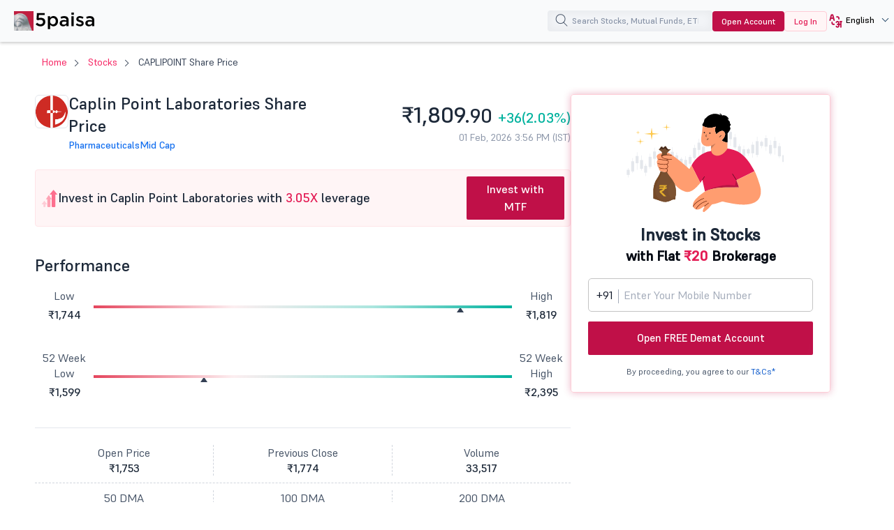

--- FILE ---
content_type: text/html; charset=UTF-8
request_url: https://www.5paisa.com/stocks/caplipoint-share-price
body_size: 30726
content:
<!DOCTYPE html>
<html  lang="en" dir="ltr" prefix="content: http://purl.org/rss/1.0/modules/content/  dc: http://purl.org/dc/terms/  foaf: http://xmlns.com/foaf/0.1/  og: http://ogp.me/ns#  rdfs: http://www.w3.org/2000/01/rdf-schema#  schema: http://schema.org/  sioc: http://rdfs.org/sioc/ns#  sioct: http://rdfs.org/sioc/types#  skos: http://www.w3.org/2004/02/skos/core#  xsd: http://www.w3.org/2001/XMLSchema# ">
  <head>
  <link rel="icon" href="/favicon.ico" type="image/x-icon">
  <link rel="apple-touch-icon" href="https://storage.googleapis.com/5paisa-prod-storage/files/favicon-96x96_0.png">
  <link rel="preconnect" href="https://www.googletagmanager.com">
  <link rel="dns-prefetch" href="https://www.googletagmanager.com">
  <link rel="preconnect" href="https://storage.googleapis.com">
  <link rel="dns-prefetch" href="https://storage.googleapis.com">

        <script>
      window.dataLayer = window.dataLayer || [];

      function receiveMessage(evt) {
        try {
          // Security: Validate origin for production
          // Uncomment and configure allowed origins as needed
          const allowedOrigins = ['https://www.5paisa.com','https://test.5paisa.com','https://sandbox.5paisa.com','http://localdev.5paisa.com'];
          if (!allowedOrigins.includes(evt.origin)) return;

          // Refactored for better readability and performance
          let eventData = evt.data;
          let parsedData = null;

          // Parse once if string
          if (typeof eventData === 'string') {
            parsedData = JSON.parse(eventData);
            eventData = parsedData;
          }

          // Check for iframe data source
          const dataSource = eventData?.data_source;
          if (dataSource && dataSource.match(/iframe/)) {
            window.dataLayer.push(eventData);
          }
        } catch (error) {
          // Silent fail - consider proper error logging in production
        }
      }

      window.addEventListener('message', receiveMessage, false);
    </script>

          <!-- Google Tag Manager -->
      <script>
        window.dataLayer.push({
          pageTitle: document.title,
          pagePath: location.pathname,
          event: 'page_context_ready'
        });

        (function(w,d,s,l,i){
          w[l]=w[l]||[];
          w[l].push({'gtm.start': new Date().getTime(), event:'gtm.js'});
          var f=d.getElementsByTagName(s)[0], j=d.createElement(s), dl=l!='dataLayer'?'&l='+l:'';
          j.async=true;
          j.src='https://www.googletagmanager.com/gtm.js?id='+i+dl;
          f.parentNode.insertBefore(j,f);
        })(window,document,'script','dataLayer','GTM-TPKFC6');
      </script>
      <!-- End Google Tag Manager -->
    
    <meta charset="utf-8" />
<link rel="canonical" href="https://www.5paisa.com/stocks/caplipoint-share-price" />
<meta name="Generator" content="Drupal 10 (https://www.drupal.org)" />
<meta name="MobileOptimized" content="width" />
<meta name="HandheldFriendly" content="true" />
<meta name="viewport" content="width=device-width, initial-scale=1.0" />
<meta property="og:image" content="https://images.5paisa.com/MarketIcons/CAPLIPOINT.png" />
<meta property="og:title" content="Caplipoint Share Price Today: Check Live Stock Price NSE/BSE" />
<meta property="og:type" content="Website" />
<meta property="og:site_name" content="https://www.5paisa.com" />
<meta property="og:description" content="Caplipoint share price today with live NSE/BSE updates, market cap, fundamentals, technicals, 52-week range, financials, news, and historical performance details." />
<meta property="og:url" content="https://www.5paisa.com/stocks/caplipoint-share-price" />
<meta property="twitter:image" content="https://images.5paisa.com/MarketIcons/CAPLIPOINT.png" />
<meta property="twitter:title" content="Caplipoint Share Price Today: Check Live Stock Price NSE/BSE" />
<meta property="twitter:card" content="summary" />
<meta property="twitter:site" content="@5paisa" />
<meta property="twitter:description" content="Caplipoint share price today with live NSE/BSE updates, market cap, fundamentals, technicals, 52-week range, financials, news, and historical performance details." />
<meta property="twitter:url" content="https://www.5paisa.com/stocks/caplipoint-share-price" />
<meta name="description" content="Caplipoint share price today with live NSE/BSE updates, market cap, fundamentals, technicals, 52-week range, financials, news, and historical performance details." />
<link rel="preload" as="style" href="/modules/custom/fivepaisa_stock_page/css/stock-stylesheet.css?sh6o2y" fetchpriority="high" />
<link rel="stylesheet" href="/modules/custom/fivepaisa_stock_page/css/stock-stylesheet.css?sh6o2y" media="all" fetchpriority="high" />
<link rel="preload" as="style" href="/themes/custom/fivepaisa/css/bootstrap.min.css?sh6o2y" />
<link rel="stylesheet" href="/themes/custom/fivepaisa/css/bootstrap.min.css?sh6o2y" media="all" />
<link rel="preload" as="style" href="/themes/custom/fivepaisa/css/global-header-footer.css?sh6o2y" />
<link rel="stylesheet" href="/themes/custom/fivepaisa/css/global-header-footer.css?sh6o2y" media="all" />
<link rel="preload" as="style" href="/themes/custom/fivepaisa/css/global-stylesheet.css?sh6o2y" />
<link rel="stylesheet" href="/themes/custom/fivepaisa/css/global-stylesheet.css?sh6o2y" media="all" />
<link rel="preload" as="style" href="/themes/custom/fivepaisa/css/breadcrumb_new.css?sh6o2y" />
<link rel="stylesheet" href="/themes/custom/fivepaisa/css/breadcrumb_new.css?sh6o2y" media="all" />
<link rel="preload" as="style" href="/themes/custom/fivepaisa/css/desktop-sticky-form.css?sh6o2y" />
<link rel="stylesheet" href="/themes/custom/fivepaisa/css/desktop-sticky-form.css?sh6o2y" media="all" />
<link rel="preload" as="style" href="/themes/custom/fivepaisa/css/dashboard-dropdown.css?sh6o2y" />
<link rel="stylesheet" href="/themes/custom/fivepaisa/css/dashboard-dropdown.css?sh6o2y" media="all" />
<link rel="preload" as="style" href="/themes/custom/fivepaisa/css/mobile-footer-sticky-button.css?sh6o2y" />
<link rel="stylesheet" href="/themes/custom/fivepaisa/css/mobile-footer-sticky-button.css?sh6o2y" media="all" />
<link rel="preload" as="style" href="/modules/custom/universal_search/css/universal_search.css?sh6o2y" />
<link rel="stylesheet" href="/modules/custom/universal_search/css/universal_search.css?sh6o2y" media="all" />
<link rel="preload" as="style" href="/modules/custom/fivepaisa_stock_page/css/stock-stylesheet.css?sh6o2y" />
<link rel="stylesheet" href="/modules/custom/fivepaisa_stock_page/css/stock-stylesheet.css?sh6o2y" media="all" />
<link rel="preload" as="style" href="/modules/custom/fivepaisa_stock_page/css/stock-header-footer.css?sh6o2y" />
<link rel="stylesheet" href="/modules/custom/fivepaisa_stock_page/css/stock-header-footer.css?sh6o2y" media="all" />
<link rel="preload" as="font" href="/themes/custom/fivepaisa/css/fonts/Supreme/Supreme-Medium.woff2" type="font/woff2" crossorigin="anonymous" />
<link rel="preload" as="font" href="/themes/custom/fivepaisa/css/fonts/Supreme/Supreme-Regular.woff2" type="font/woff2" crossorigin="anonymous" />
<link rel="preload" as="font" href="/themes/custom/fivepaisa/css/fonts/Supreme/Supreme-Bold.woff2" type="font/woff2" crossorigin="anonymous" />
<link rel="preload" as="font" href="/themes/custom/fivepaisa/css/fonts/Supreme/Supreme-Extrabold.woff2" type="font/woff2" crossorigin="anonymous" />
<link rel="icon" href="https://storage.googleapis.com/5paisa-prod-storage/files/favicon-96x96_0.png" type="image/png" />
<link rel="alternate" href="https://www.5paisa.com/stocks/caplipoint-share-price" hreflang="x-default" />
<link rel="alternate" href="https://www.5paisa.com/stocks/caplipoint-share-price" hreflang="en-IN" />
<link rel="alternate" href="https://www.5paisa.com/hindi/stocks/caplipoint-share-price" hreflang="hi-IN" />
<link rel="alternate" href="https://www.5paisa.com/gujarati/stocks/caplipoint-share-price" hreflang="gu-IN" />
<link rel="alternate" href="https://www.5paisa.com/marathi/stocks/caplipoint-share-price" hreflang="mr-IN" />

    <title>Caplipoint Share Price Today: Check Live Stock Price NSE/BSE</title>
    
    
	   	   <meta name="facebook-domain-verification" content="nddetdl0yh8y6225vj78e93sxed542" />
	   <meta name="google" content="notranslate" />
	   
  
                              <script>!function(e){var n="https://s.go-mpulse.net/boomerang/";if("False"=="True")e.BOOMR_config=e.BOOMR_config||{},e.BOOMR_config.PageParams=e.BOOMR_config.PageParams||{},e.BOOMR_config.PageParams.pci=!0,n="https://s2.go-mpulse.net/boomerang/";if(window.BOOMR_API_key="4PPDE-S3QLQ-M7K65-SAQPZ-HPDKT",function(){function e(){if(!o){var e=document.createElement("script");e.id="boomr-scr-as",e.src=window.BOOMR.url,e.async=!0,i.parentNode.appendChild(e),o=!0}}function t(e){o=!0;var n,t,a,r,d=document,O=window;if(window.BOOMR.snippetMethod=e?"if":"i",t=function(e,n){var t=d.createElement("script");t.id=n||"boomr-if-as",t.src=window.BOOMR.url,BOOMR_lstart=(new Date).getTime(),e=e||d.body,e.appendChild(t)},!window.addEventListener&&window.attachEvent&&navigator.userAgent.match(/MSIE [67]\./))return window.BOOMR.snippetMethod="s",void t(i.parentNode,"boomr-async");a=document.createElement("IFRAME"),a.src="about:blank",a.title="",a.role="presentation",a.loading="eager",r=(a.frameElement||a).style,r.width=0,r.height=0,r.border=0,r.display="none",i.parentNode.appendChild(a);try{O=a.contentWindow,d=O.document.open()}catch(_){n=document.domain,a.src="javascript:var d=document.open();d.domain='"+n+"';void(0);",O=a.contentWindow,d=O.document.open()}if(n)d._boomrl=function(){this.domain=n,t()},d.write("<bo"+"dy onload='document._boomrl();'>");else if(O._boomrl=function(){t()},O.addEventListener)O.addEventListener("load",O._boomrl,!1);else if(O.attachEvent)O.attachEvent("onload",O._boomrl);d.close()}function a(e){window.BOOMR_onload=e&&e.timeStamp||(new Date).getTime()}if(!window.BOOMR||!window.BOOMR.version&&!window.BOOMR.snippetExecuted){window.BOOMR=window.BOOMR||{},window.BOOMR.snippetStart=(new Date).getTime(),window.BOOMR.snippetExecuted=!0,window.BOOMR.snippetVersion=12,window.BOOMR.url=n+"4PPDE-S3QLQ-M7K65-SAQPZ-HPDKT";var i=document.currentScript||document.getElementsByTagName("script")[0],o=!1,r=document.createElement("link");if(r.relList&&"function"==typeof r.relList.supports&&r.relList.supports("preload")&&"as"in r)window.BOOMR.snippetMethod="p",r.href=window.BOOMR.url,r.rel="preload",r.as="script",r.addEventListener("load",e),r.addEventListener("error",function(){t(!0)}),setTimeout(function(){if(!o)t(!0)},3e3),BOOMR_lstart=(new Date).getTime(),i.parentNode.appendChild(r);else t(!1);if(window.addEventListener)window.addEventListener("load",a,!1);else if(window.attachEvent)window.attachEvent("onload",a)}}(),"".length>0)if(e&&"performance"in e&&e.performance&&"function"==typeof e.performance.setResourceTimingBufferSize)e.performance.setResourceTimingBufferSize();!function(){if(BOOMR=e.BOOMR||{},BOOMR.plugins=BOOMR.plugins||{},!BOOMR.plugins.AK){var n=""=="true"?1:0,t="",a="cj2xgxaxibyfw2l7mv7a-f-c93b3fd69-clientnsv4-s.akamaihd.net",i="false"=="true"?2:1,o={"ak.v":"39","ak.cp":"1350069","ak.ai":parseInt("954227",10),"ak.ol":"0","ak.cr":9,"ak.ipv":4,"ak.proto":"h2","ak.rid":"a3229103","ak.r":42169,"ak.a2":n,"ak.m":"dsca","ak.n":"essl","ak.bpcip":"18.117.115.0","ak.cport":43596,"ak.gh":"23.52.43.76","ak.quicv":"","ak.tlsv":"tls1.3","ak.0rtt":"","ak.0rtt.ed":"","ak.csrc":"-","ak.acc":"","ak.t":"1769956734","ak.ak":"hOBiQwZUYzCg5VSAfCLimQ==RTYDXN1cSh03tRC8X7Fd+D0ruKoVQ01E+4XXIVeWqeg3vpxDDrLi16SHGgwON2M4uCyq8X7KQyr7reSR8AaTthCoNy2sLGw7kPI5wIIxQYXXr6/ahUQk5Rk+CMXkC36nKwg64VPdhrpuoB+XmzViwOva9lj6SqypJ6m/F1vB+qwBKdpbREDJxiurgQKR73aPItJ9MSg4JZV5Tx+w4e26p90cTuFixBaMDMVWfIb99A9Eus3tVA4pP+vfD7Wl1F298eCiORNTvqcPlQ5VtuhmPt69kvsgvWIyqBdPFLkS5cAvV5BwS+QunGIaW6d/oo/9Bctvt1/qjDUGCKWKNHdmNuHqdov8PONV4FmfOtPYHxwfDLnxO9STfl9mgFiF1g/8AAA8GxZT/exjFSCi9S7TnP0fxh2avXe1xDqii0uD1MI=","ak.pv":"87","ak.dpoabenc":"","ak.tf":i};if(""!==t)o["ak.ruds"]=t;var r={i:!1,av:function(n){var t="http.initiator";if(n&&(!n[t]||"spa_hard"===n[t]))o["ak.feo"]=void 0!==e.aFeoApplied?1:0,BOOMR.addVar(o)},rv:function(){var e=["ak.bpcip","ak.cport","ak.cr","ak.csrc","ak.gh","ak.ipv","ak.m","ak.n","ak.ol","ak.proto","ak.quicv","ak.tlsv","ak.0rtt","ak.0rtt.ed","ak.r","ak.acc","ak.t","ak.tf"];BOOMR.removeVar(e)}};BOOMR.plugins.AK={akVars:o,akDNSPreFetchDomain:a,init:function(){if(!r.i){var e=BOOMR.subscribe;e("before_beacon",r.av,null,null),e("onbeacon",r.rv,null,null),r.i=!0}return this},is_complete:function(){return!0}}}}()}(window);</script></head>
  <body class="path-stocks">

            <!-- Google Tag Manager (noscript) -->
        <noscript><iframe src="https://www.googletagmanager.com/ns.html?id=GTM-TPKFC6"
        height="0" width="0" style="display:none;visibility:hidden"></iframe></noscript>
        <!-- End Google Tag Manager (noscript) -->
    
        <script type="application/ld+json">{"@context":"https://schema.org","@type":"BreadcrumbList","itemListElement":[{"@type":"ListItem","position":1,"name":"5Paisa Homepage","item":"https://www.5paisa.com"},{"@type":"ListItem","position":2,"name":"Stocks","item":"https://www.5paisa.com/stocks"},{"@type":"ListItem","position":3,"name":"Caplipoint share price","item":"https://www.5paisa.com/stocks/caplipoint-share-price"}]}</script>
    
    
      <div class="dialog-off-canvas-main-canvas" data-off-canvas-main-canvas>
    <div class="wrapper">
	<!-- header start here -->
										
	
					<header>
			<div class="menu-block">
				<div class="menu-block__wrapper">
											  	<div class="menu-block__logo">
		<a href="https://www.5paisa.com/" class="logo--img">
			<img src="/themes/custom/fivepaisa/images/menu/5paisa-logo.svg" alt="Home" width="115" height="28" title="Home" fetchpriority="high">
		</a>
	</div>


										<div class="block__rightwrapper">
											
						

<div class="menu-block__search moblie__viewbox pos__mobilewrapper">
	<div class="search-overlay hide"></div>
	<input type="search" name="" placeholder="Search Stocks, Mutual Funds, ETFs" class="search__iconmobile" id="elastic-search-input">
	<button class="menusearch__btn" aria-label="search">
		<span class="menusearch__icon"></span>
	</button>
	<div class="global__search search--drop hide" id="search-opt">
		<div class="global__searchleft">
			<ul id="select_filter">
				<li class="hide"><a role="button" data-search-id="all">All</a></li>
					<li><a role="button" data-search-id="stocks" class="active">Stocks</a></li>
					<li><a role="button" data-search-id="indices">Indices</a></li>
					<li><a role="button" data-search-id="future_options">Futures & Options</a></li>
					<li><a role="button" data-search-id="mutual_funds">Mutual Funds</a></li>
					<li><a role="button" id="BlogClick" data-search-id="articles">Articles</a></li>
			</ul>
		</div>
		<div class="global__searchright">
			<ul class="globalsearch--drop">
			</ul>
			<div class="load__moresearch">
				<button class="load-more hide" data-page-id="0">Load more</button>
				<button class="load-more-mf hide" data-mf-id="0">Load more</button>
				<button class="load-more-all hide" data-all-id="0">Load more</button>
				<button class="load-more-indices hide" data-indices-id="0">Load more</button>
				<span class="empty_result hide"></span>
				</div>
		</div>
	</div>
	<span class="mobile-close hide"></span>
</div>					<div class="menu-block__opendemat hidden-xs">
						<a href="/demat-account?query=top_nav_oda_d" id="tm-open-demat-account">Open Account</a>
					</div>
					<div class="menu-block__login hidden-xs login__btnnew">
						<a href="https://login.5paisa.com/" id="tm-login" rel="noopener" target="_blank">Log In</a>
					</div>
										        	<div class="menu-block__language hidden-xs">
		<div class="language__wrapper" id="WebLangDropdown">
			<span class="language__down" id="WebLangText">
				<i class="language-web"></i>
				<span>EN</span>
			</span>
			<div class="dropdown__langwrapper select__display" id="WebLangDropOpen" style="display:none">
				<div class="dropdown__radio">
					<input id="English" type="radio" name="numbers">
					<label for="English" style="font-weight: bold; color: rgb(61, 64, 81);">EN</label>
				</div>
				<div class="dropdown__radio">
					<input id="Hindi" type="radio" name="numbers">
					<label for="Hindi">हिंदी</label>
				</div>
				<div class="dropdown__radio">
						<input id="Marathi" type="radio" name="numbers">
						<label for="Marathi">मराठी</label>
					</div>
				<div class="dropdown__radio">
					<input id="Gujarati" type="radio" name="numbers">
					<label for="Gujarati">ગુજરાતી</label>
				</div>
			</div>
		</div>
	</div>
					<span class="desktopsignupgoogle hidden-xs"></span>
				</div>
				</div>
			</div>
		</header>
				<!-- header ends here -->
							<main>
				<div
					class="main-wrapper">
																																								<div class="breadcrumb-wrapper ">
									<div class="container">
										<div class="row">
											<div class="col-md-12">
																									  <section id="block-nodetitle" class="block block-block-content block-block-content38ef9913-06aa-4ed2-8dff-20207feccc42 clearfix">
  
    

      
            <div class="noTitle"></div>
      
  </section>


																							</div>
										</div>
									</div>
								</div>
																																									  <div data-drupal-messages-fallback class="hidden"></div><section id="block-fivepaisa-content" class="block block-system block-system-main-block clearfix">
  
    

      <!-- schema start -->

<script type="application/ld+json">
	{
		"@type": "Webpage",
		"@context": "https://schema.org",
		"mainEntityOfPage": {
			"@type": "Webpage",
			"@id": "https://www.5paisa.com/stocks/caplipoint-share-price",
			"headline": "Caplipoint Share Price Today: Check Live Stock Price NSE/BSE",
			"description": "Caplipoint share price today with live NSE/BSE updates, market cap, fundamentals, technicals, 52-week range, financials, news, and historical performance details.",
			"image": {
				"@type": "ImageObject",
				"url": "https://images.5paisa.com/MarketIcons/CAPLIPOINT.png",
				"width": 180,
				"height": 180
			},
			"mentions": {
				"@type": "Corporation",
				"name": "Caplin Point Laboratories",
				"tickerSymbol": "NSE:CAPLIPOINT",
				"url": "https://www.5paisa.com/stocks/caplipoint-share-price"
			}
		},
		"publisher": {
			"@type": "Organization",
			"name": "5paisa",
			"logo": {
				"@type": "ImageObject",
				"url": "https://storage.googleapis.com/5paisa-prod-storage/app_logo/5paisalogo.png"
			}
		}
	}
</script>
<!-- schema ends -->

<script type="application/ld+json">{
    "@context": "https://schema.org",
    "@type": "FinancialProduct",
    "name": "Caplipoint Share Price Today: Check Live Stock Price NSE/BSE",
    "category": "Stock price page",
    "description": "Caplipoint share price today with live NSE/BSE updates, market cap, fundamentals, technicals, 52-week range, financials, news, and historical performance details.",
    "url": "https://www.5paisa.com/stocks/caplipoint-share-price",
    "provider": {
        "@type": "Organization",
        "name": "5paisa Capital Limited",
        "url": "https://www.5paisa.com",
        "logo": {
            "@type": "ImageObject",
            "url": "https://storage.googleapis.com/5paisa-prod-storage/app_logo/5paisalogonew.svg"
        }
    },
    "termsOfService": "https://www.5paisa.com/terms-and-conditions",
    "mainEntityOfPage": {
        "@type": "WebPage",
        "@id": "https://www.5paisa.com/stocks/caplipoint-share-price"
    }
}</script>


<div class="main-wrapper">
	<div class="breadcrumb-wrapper">
		<div class="container">
			<div class="breadcrumb-block__wrapper">
				<ol class="arrows top-title breadcrumb">
					<li><a href="https://www.5paisa.com">Home</a></li>
					<li><a href="/stocks/all">Stocks</a></li>
					<li class="hidden-xs">
						CAPLIPOINT Share Price
					</li >
				</ol>
				<div class="visible-xs">
					<div class="breadcrumb-block-dropdown">
						<a role="button" class="dropbtn" title="more button"></a>
						<div class="breadcrumb-block-content" style="display: none">
							<a role="button" class="closebtn" title="close button"></a>
							<ul class="breadcrumb-block-list">
								<li>CAPLIPOINT Share Price</li>
							</ul>
						</div>
					</div>
				</div>
			</div>
		</div>
	</div>
	<span id="nsebsecode" class="visually-hidden"></span>
	<span id="nse_code_only" class="visually-hidden">
					<span id="nsecode">CAPLIPOINT</span>
			</span>
		<section class="paisabase-stock">
		<div class="paisabase-stock__wrapper">
			<div class="paisabase-stock__wrapper-left">
				<div class="stock-profile">
					<div class="stock-profile__left">
						<img id="stock_logo" fetchpriority="high" data-id="524742" width="48" height="48" src="https://images.5paisa.com/MarketIcons/CAPLIPOINT.png" alt="Caplin Point Laboratories Share Price" title="Caplin Point Laboratories Share Price" />
						<div class="stock-profile__head">
							<h1 class="stock-page__heading">Caplin Point Laboratories
								Share Price</h1>
							<div class="stock--linksinfo">
								<a id="sector-link" onclick=" dataLayer.push({'event':'stock_pages',
											'eventCategory':'Stock Details',
											'eventAction':'sector_click',
											'eventLabel':document.getElementById('sect--anchor').innerText
											});" href="#"></a>
								<a id="cap--link" onclick=" dataLayer.push({'event':'stock_pages',
											'eventCategory':'Stock Details',
											'eventAction':'capital_click',
											'eventLabel':document.getElementById('cap--link').innerText
											});" href="#"></a>
							</div>
						</div>
					</div>
					<div class="stock-profile__right">
						<div class="stock--pricelist" id="stock-pricelist">
							<h2 id="stock-price-heading"><span>&nbsp;</span></h2>
							<div class="stock--pricelist-hit" id="stock-pricelist-hit">
								
								<p id="stock_time"><span>&nbsp;</span></p>
							</div>
						</div>
					</div>
				</div>
				<div class="stock-page__m-order">
											<div class="stock-page__sip m-order-2">
							<div class="stock-page__sip-heading">
									<svg xmlns="http://www.w3.org/2000/svg" width="24" height="25" viewBox="0 0 24 25" fill="none" aria-hidden="true">
										<rect x="3.125" y="18.875" width="3" height="6" rx="1" fill="#FECCD6"/>
										<rect x="8.75" y="12.875" width="4.5" height="12" rx="1" fill="#FEA3B4"/>
										<rect x="15" y="3.125" width="5.25" height="21.75" rx="1" fill="#FD6F8E"/>
										<path d="M17.625 0.125L23.1459 6.875H12.1041L17.625 0.125Z" fill="#FD6F8E"/>
										<path d="M10.875 7.625L15.0969 13.8125H6.65313L10.875 7.625Z" fill="#FEA3B4"/>
										<path d="M4.5 15.875L8.39711 20.9375H0.602886L4.5 15.875Z" fill="#FECCD6"/>
									</svg>
									<p>Invest in Caplin Point Laboratories with <span>3.05X</span> leverage</p>
							</div>
							<a class="paisabase-btn__action red--btn paisabase--ripple" href="https://app.5paisa.com/6BSI/dsr6g9sz" rel="noopener" target="_blank" onclick="dataLayer.push({'event':'start_sip',
												'eventCategory':'Stock SIP',
												'eventAction': this.innerText,
												'eventLabel': document.getElementById('nsecode').innerText
												});">Invest with MTF
								</a>
						</div>
														</div>

			<div class="stock__scrollwrap stock-sticky" id="menu-center">
				<div class="stockright__bar right-bar">
					<a href="#Performance" class="act">Performance</a>
					<a href="#Financials" class="">Financials</a>
					<a href="#Technicals" class="">Technical</a>
										<a href="#Events" class="">Events</a>
										<a href="#FnO" class="">FnO</a>
					<a href="#Shareholding" class="">Shareholding Pattern</a>
					<a href="#More" class="">More</a>
					<a href="#FAQs" class="">FAQ’s</a>
				</div>
			</div>
			<div class="stock-page__performance stock__holder" id="Performance">
				<h2 class="stock-page__underline">Performance</h2>
				<div class="stock-page__bg">
					<div class="stock-page__range">
						<ul>
							<li>Low</li>
							<li class="day_low">₹1,744</li>
						</ul>
						<div class="stock-page__rangeslider day-progress">
							<div id="Progressbar" class="slider__value" style="width: 87.915006640106%;">
								<span></span>
							</div>
						</div>
						<ul>
							<li>High</li>
							<li class="day_high">₹1,819</li>
						</ul>
					</div>
					<div class="stock-page__range">
						<ul>
							<li>52 Week Low</li>
							<li class="day_low">₹1,599</li>
						</ul>
						<div class="stock-page__rangeslider day-progress">
							<div id="Progressbar" class="slider__value" style="width: 26.494974874372%;">
								<span></span>
							</div>
						</div>
						<ul>
							<li>52 Week High</li>
							<li class="day_high">₹2,395</li>
						</ul>
					</div>
					<div class="stock-page__valume">
						<ul>
                        <li>Open Price<strong class="open_price">₹1,753</strong>
                        </li>
                        <li>Previous Close<strong class="prev_close">₹1,774</strong>
                        </li>
                        <li>Volume<strong class="vol">33,517</strong>
                        </li>
                    </ul>
                    <ul>
                        <li>50 DMA<strong class="open_price">₹1,859.04</strong>
                        </li>
                        <li>100 DMA<strong class="prev_close">₹1,924.55</strong>
                        </li>
                        <li>200 DMA<strong class="vol">₹1,962.73</strong>
                        </li>
                    </ul>
					</div>
				</div>
				
				<div class="stock-page__chart m-order-1">
				</div>

				<div class="stock-page__returns">
										<h3>Investment Returns</h3>
						<div class="returns-scroll">
							<ul>
																	<li>
										Over 1 Month
										<strong class="stock--down">
											<span></span>
											-1.53%</strong>
									</li>
								
																	<li>
										Over 3 Month
										<strong class="stock--down">
											<span></span>
											-10.97%</strong>
									</li>
																									<li>
										Over 6 Month
										<strong class="stock--down">
											<span>
												</span>
											-12.41%</strong>
									</li>
																									<li>
										Over 1 Year
										<strong class="stock--down">
											<span></span>
											-12.75%</strong>
									</li>
															</ul>
						</div>
				
					<div class="stock-page__returns-sip">
						<div class="returns-sip-head">
							<svg xmlns="http://www.w3.org/2000/svg" width="40" height="40" viewBox="0 0 40 40" fill="none">
								<g clip-path="url(#clip0_377_222)">
								<path d="M25 2.5L22.5 15L32.5 18.75L15 37.5L17.5 25L7.5 21.25L25 2.5Z" stroke="#C01048" stroke-width="2" stroke-linecap="round" stroke-linejoin="round"/>
								</g>
								<defs>
								<clipPath id="clip0_377_222">
								<rect width="40" height="40" fill="white"/>
								</clipPath>
								</defs>
							</svg>
							<h3>
								Smart Investing Starts Here
								<span>Start SIP with
									Caplin Point Laboratories
									for Steady Growth!</span>
							</h3>
						</div>
						<a class="paisabase-btn__action red--btn paisabase--ripple" href="https://app.5paisa.com/6BSI/dsr6g9sz"  rel="noopener" target="_blank" onclick="dataLayer.push({'event':'invest_now',
								'eventCategory':'Stock SIP',
								'eventAction': this.innerText,
								'eventLabel': document.getElementById('nsecode').innerText
								});">Invest Now</a>
					</div>
				</div>

				<div class="stock-page__fundamental">
					<h2 class="stock-page__underline">
						Caplin Point Laboratories
						Fundamentals
						<span class="info">
							<span class="tooltiptext">Fundamentals refer to the financial data that companies report on a quarterly or annual basis.</span>
						</span>
					</h2>
					<div class="fundamental">
						<div class='fundamental-list'>
							<ul>
								<li>P/E Ratio</li>
								<li>23.4</li>
							</ul>
							<ul>
								<li>PEG Ratio</li>
								<li>1.2</li>
							</ul>
							<ul>
								<li>Market Cap Cr</li>
								<li>13,757</li>
							</ul>
							<ul>
								<li>P/B Ratio</li>
								<li>4.4</li>
							</ul>
							<ul>
								<li>Average True Range</li>
								<li>57.3</li>
							</ul>
						</div>
						<div class='fundamental-list'>
							<ul>
								<li>EPS</li>
								<li>77.46</li>
							</ul>
							<ul>
								<li>Dividend Yield</li>
								<li>0.3</li>
							</ul>
                            <ul>
								<li>MACD Signal</li>
								<li>-37.88</li>
							</ul>
							<ul>
								<li>RSI</li>
								<li>49.63</li>
							</ul>
							<ul>
								<li>MFI</li>
								<li>29.56</li>
							</ul>
						</div>
					</div>
				</div>
			</div>
			<div class="stock-page__financial stock__holder" id="Financials">
				<h2 class="stock-page__underline">Caplin Point Laboratories
					Financials</h2>
				<div class="fin__scrollwrapper">
					<div class="fin__scrollinner">
						<div class="stock-page__finlist">
							<div class="finlist-scroll">
								<ul class="stockpagenew__tabs" id="financials_tabs">
									<li><a href="#QuarterlyPL" data-tab="QuarterlyPL" class="active">Quarterly P&amp;L</a></li>
									<li><a href="#AnnualPL" data-tab="AnnualPL">Annual P&amp;L</a></li>
									<li><a href="#BalanceSheet" data-tab="BalanceSheet">Balance Sheet</a></li>
									<li><a href="#CashFlow" data-tab="CashFlow">Cash Flow</a></li>
									<li><a href="#Ratios" data-tab="Ratios">Ratios</a></li>
								</ul>
							</div>
							<div class="stock-page__togglebtn">
								<input type="radio" name="finFilter" id="standaloneFilter" checked="" value="Standalone">
								<label for="standaloneFilter">Standalone</label>
								<input type="radio" name="finFilter" id="consolidatedFilter" value="Consolidated">
								<label for="consolidatedFilter">Consolidated</label>
							</div>
						</div>
						<div class="stock-page__fincontent stand" id="QuarterlyPL">
							<div class="table-container">
								<div class="table-reaponsive stock-table__overflow">
								</div>
							</div>
						</div>
					</div>
				</div>
			</div>

			<div class="stock-page__technical stock__holder" id="Technicals">
				<h2 class="stock-page__underline">Caplin Point Laboratories
					Technicals</h2>
									<h3 class="stock-page__innerline">EMA &amp; SMA</h3>
					<div class="stock-page__cprice">Current Price</div>
					<div class="stock-page__pricelist">
						<div class="stock-page__value stock__price">
							₹1,809.<sub>90</sub>
						</div>
						<div class="stock-page__current_price stock-page__percentage stock__change stock--up">
							<span>+</span>
							36
							(2.03%)
						</div>
					</div>
					<div class="stock-page__bullish">
						<div class="stock-page__bleft">
							<div class="stock-page__graphbullish">
																	<div class="stock-page__graphbullish">
										<img class="img-fluid img-pointer" src="https://storage.googleapis.com/5paisa-prod-storage/pages/stock/pointer.svg" alt="pointer" title="pointer" style="margin-left: -5px; margin-top: -2px; left: 43.7%;" loading="lazy">
									</div>
															</div>
							<div class="stock-page__bullishbg">
								<ul class="bullish-box">
									<li>
										<svg xmlns="http://www.w3.org/2000/svg" width="28" height="24" viewBox="0 0 28 24" fill="none">
											<path d="M2.26574 9.70312C2.13069 10.2969 2.03602 10.905 2.03602 11.5369C2.03699 18.4219 7.39499 24 14.0023 24C20.6096 24 25.8885 18.4191 25.8885 11.6156C25.8885 10.9845 25.7938 10.3763 25.6588 9.78187C27.1378 8.775 28 7.13531 28 5.25C28 2.35031 25.7943 0 23.1523 0C21.0188 0 19.2196 1.45313 18.5351 3.47438C15.5341 2.90672 12.4723 2.90672 9.47309 3.47438C8.78508 1.45313 6.99028 0 4.85236 0C2.13113 0 0.004641 2.35031 0.004641 5.25C-0.0745413 7.13531 0.86685 8.775 2.26574 9.70312ZM18.2254 9C18.9996 9 19.6331 9.675 19.6331 10.5C19.6331 11.325 18.9996 12 18.2254 12C17.4511 12 16.8177 11.325 16.8177 10.5C16.8177 9.675 17.4511 9 18.2254 9ZM19.5539 16.5C19.5539 18.9844 17.108 21 14.0023 21C10.8966 21 8.37158 18.9844 8.37158 16.5C8.37158 14.0156 10.8966 12 14.0023 12C17.108 12 19.5539 14.0156 19.5539 16.5ZM9.77926 9C10.5535 9 11.1869 9.675 11.1869 10.5C11.1869 11.325 10.5535 12 9.77926 12C9.00503 12 8.37158 11.325 8.37158 10.5C8.37158 9.675 9.00503 9 9.77926 9ZM14.0023 18C15.5569 18 16.7385 16.9922 16.7385 15.75C16.7385 14.5069 15.4786 13.5 14.0023 13.5C12.526 13.5 11.1869 14.5031 11.1869 15.75C11.1869 16.9969 12.4451 18 14.0023 18Z" fill="#E5455D"/>
										</svg>
									</li>
									<li>
										Bearish Moving Average
										<span class="number__text">9</span>
									</li>
								</ul>
								<ul class="bearish-box">
									<li>
										<svg xmlns="http://www.w3.org/2000/svg" width="29" height="24" viewBox="0 0 29 24" fill="none">
											<path d="M18.8092 4.50119H10.15C8.54684 4.50119 7.25 5.84136 7.25 7.49982L7.25 13.4999C7.25 15.1593 8.54594 16.4999 10.15 16.4999L11.368 22.7953C11.5003 23.4984 12.0984 24 12.7917 24H16.2119C16.9029 24 17.4988 23.4961 17.6347 22.793L18.85 16.4999C20.4532 16.4999 21.75 15.1583 21.75 13.5421V7.49982C21.75 5.84042 20.4541 4.50119 18.8092 4.50119ZM11.6 13.4999C10.8016 13.4999 10.15 12.8263 10.15 12.0421C10.15 11.2578 10.8016 10.5842 11.6 10.5842C12.3984 10.5842 13.05 11.1749 13.05 11.9999C13.05 12.8249 12.3975 13.4999 11.6 13.4999ZM17.4 13.4999C16.6016 13.4999 15.95 12.8263 15.95 12.0421C15.95 11.2578 16.6016 10.5842 17.4 10.5842C18.1984 10.5842 18.85 11.2578 18.85 12.0421C18.85 12.8263 18.1975 13.4999 17.4 13.4999ZM2.72419 5.31542C1.9652 4.18525 2.56016 1.826 2.85469 1.01131C2.97363 0.683084 2.85469 0.316143 2.57148 0.122547C2.28262 -0.0708148 1.90902 -0.0317675 1.66523 0.214329C0.589063 1.30428 0 2.81976 0 4.48994C0 7.80076 2.60003 10.4994 5.8 10.4994L5.8 6.00449H4.35C3.56292 6.00449 3.0305 5.77948 2.72419 5.31542ZM27.337 0.220095C27.0935 -0.0259081 26.7158 -0.0727368 26.4326 0.120531C26.1437 0.313799 26.0245 0.691475 26.1491 1.0196C26.4209 1.77524 27.0367 4.18792 26.2778 5.31809C25.9686 5.77948 25.4384 6.00449 24.65 6.00449L23.2 6.00917V10.4998C26.4004 10.4998 29 7.8031 29 4.4951C29 2.82305 28.4109 1.30943 27.337 0.220095Z" fill="#00B29E"/>
										</svg>
									</li>
									<li>
										Bullish Moving Average
										<span class="number__text">7</span>
									</li>
								</ul>
							</div>
						</div>
						<div class="stock-page__bleft">
							<div class="stock-page__togglebtn stock-page__togglebtnactive">
								<input type="radio" name="tabMarket" id="widget_bse" checked="" value="ema">
								<label for="widget_bse">EMA</label>
								<input type="radio" name="tabMarket" id="widget_nse" value="sma">
								<label for="widget_nse">SMA</label>
							</div>
							<div class="stock-page__ema">
																	<ul>
										<li>20 Day</li>
										<li>
											<span class="stock--down">₹1,795.69</span>
										</li>
									</ul>
																	<ul>
										<li>50 Day</li>
										<li>
											<span class="stock--down">₹1,859.04</span>
										</li>
									</ul>
																	<ul>
										<li>100 Day</li>
										<li>
											<span class="stock--down">₹1,924.55</span>
										</li>
									</ul>
																	<ul>
										<li>200 Day</li>
										<li>
											<span class="stock--down">₹1,962.73</span>
										</li>
									</ul>
															</div>
							<div class="stock-page__sma" style="display: none;">
																	<ul>
										<li>20 Day</li>
										<li>
											<span class="stock--down">₹1,795.62</span>
										</li>
									</ul>
																	<ul>
										<li>50 Day</li>
										<li>
											<span class="stock--down">₹1,868.44</span>
										</li>
									</ul>
																	<ul>
										<li>100 Day</li>
										<li>
											<span class="stock--down">₹1,968.32</span>
										</li>
									</ul>
																	<ul>
										<li>200 Day</li>
										<li>
											<span class="stock--down">₹2,013.13</span>
										</li>
									</ul>
															</div>
						</div>
					</div>
											<div class="stock-page__resistance">
							<h3 class="stock-page__innerline">Resistance and Support</h3>
							<div class="resistance-support">
								<div class="resistance-support__inner">
									<div class="resistance-support__speedo">
																				<span class="resistance-support__speedotext centre">1790.87</span>
										<img src="https://storage.googleapis.com/5paisa-prod-storage/pages/stock/pointer.svg" alt="Pivot Speed">
									</div>
								</div>
								<div class="resistance-support__value">
									<div class="resistance-support__valueleft">
										<ul>
																							<li>
													<span>R3</span>
													1,913.33
												</li>
											
																							<li>
													<span>R2</span>
													1,866.17
												</li>
											
																							<li>
													<span>R1</span>
													1,838.03
												</li>
																					</ul>
									</div>
									<div class="resistance-support__valueright">
										<ul>
																							<li>
													<span>S1</span>
													1,762.73
												</li>
											
																							<li>
													<span>S2</span>
													1,715.57
												</li>
											
																							<li>
													<span>S3</span>
													1,687.43
												</li>
																					</ul>
									</div>
								</div>
							</div>
						</div>
									

															<div class="stock-page__rating">
							<h2 class="stock-page__underline">Ratings</h2>
							<div class="stock-page__count">
								<div class="stock-page__starbox active">
									<p>Master Rating</p>
									<div class='stock__reviewwrapper'>
										<i class="star"></i><i class="star"></i><i class="star"></i><i class="star-no"></i><i class="star-no"></i>
									</div>
								</div>
								<div class="stock-page__starbox">
									<p>EPS Strenth</p>
									<div class='stock__reviewwrapper'>
                        <i class='star'></i>
                        <i class='star'></i>
                        <i class='star'></i>
                        <i class='star'></i>
                        <i class='star-no'></i>
                    </div>
								</div>
								<div class="stock-page__starbox">
									<p>Price Strength</p>
									<div class='stock__reviewwrapper'>
                    <i class='star'></i>
                    <i class='star'></i>
                    <i class='star-no'></i>
                    <i class='star-no'></i>
                    <i class='star-no'></i>
                </div>
								</div>
								<div class="stock-page__starbox">
									<p>Buyer Demand</p>
									<div class='stock__reviewwrapper'>
                        <i class='star'></i>
                        <i class='star'></i>
                        <i class='star-no'></i>
                        <i class='star-no'></i>
                        <i class='star-no'></i>
                    </div>
								</div>
								<div class="stock-page__starbox">
									<p>Group Rank</p>
									<div class='stock__reviewwrapper'>
                        <i class='star'></i>
                        <i class='star'></i>
                        <i class='star-no'></i>
                        <i class='star-no'></i>
                        <i class='star-no'></i>
                    </div>
								</div>
							</div>
							<div class="stock-page__review readmore">
								<span class="readmore__content"><p>Caplin Point Laboratories is a rapidly growing pharmaceutical company with a strong presence in Latin America, Francophone Africa, and expanding into regulated markets like the USA and EU. it specializes in manufacturing and distributing a wide range of pharmaceutical products.</p><p>Caplin Point Labs. has an operating revenue of Rs. 2,039.67 Cr. on a trailing 12-month basis. An annual revenue growth of 15% is outstanding, Pre-tax margin of 35% is great, ROE of 19% is exceptional. The company is debt free and has a strong balance sheet enabling it to report stable earnings growth across business cycles. The stock from a technical standpoint is trading below to its key moving averages. It needs to take out these levels and stay above it to make any meaningful move.  From an O'Neil Methodology perspective, the stock has an EPS Rank of 85 which is a GOOD score indicating consistency in earnings, a RS Rating of 47 which is POOR indicating the underperformance as compared to other stocks, Buyer Demand at D which indicates heavy supply, Group Rank of 67 indicates it belongs to a poor industry group of Medical-Generic Drugs and a Master Score of C is fair but needs to improve.  Overall, the stock is lagging behind in some of the technical parameters, but great earnings make it a stock to examine in more detail. </p><p><b>Disclaimer:</b> This stock analysis report is algorithmically generated for informational purposes only and should not be considered as a buy or sell recommendation.</p></span>
								<a href="javascript:;" class="readmore__toggle" role="switch" aria-checked="true">View More</a>
							</div>
						</div>
												</div>

							<div class="stock-page__corporate stock__holder" id="Events">
					<h2 class="stock-page__underline">Caplin Point Laboratories
						Corporate Actions - Bonus, Splits, Dividends</h2>
					<div class="fin__scrollwrapper">
						<div class="fin__scrollinner">
							<div class="stock-page__finlist">
								<ul class="stockpagenew__tabs" id="events_tabs">
																			<li>
											<a href="#board" class="active">Board</a>
										</li>
																												<li>
											<a href="#dividends" class="">Dividends</a>
										</li>
																																			</ul>
							</div>

															<div class="stock-page__fincontent" id="board">
									<div class="stock-page__tablevalue">
										<div class="table-container">
											<div class="table-reaponsive stock-table__overflow">
												<table class="table stock-table corporate-table">
													<thead>
														<tr>
															<th>Date</th>
															<th>Purpose</th>
															<th>Remarks</th>
														</tr>
													</thead>
													<tbody>
																													<tr>
																<td>2026-02-05</td>
																<td>Quarterly Results</td>
																<td></td>
															</tr>
																													<tr>
																<td>2025-11-05</td>
																<td>Quarterly Results</td>
																<td></td>
															</tr>
																													<tr>
																<td>2025-08-07</td>
																<td>Quarterly Results, Final Dividend &amp; A.G.M.</td>
																<td></td>
															</tr>
																													<tr>
																<td>2025-05-15</td>
																<td>Audited Results &amp; Interim Dividend</td>
																<td></td>
															</tr>
																													<tr>
																<td>2025-02-07</td>
																<td>Quarterly Results</td>
																<td></td>
															</tr>
																											</tbody>
												</table>
											</div>
										</div>
									</div>
								</div>
							
															<div class="stock-page__fincontent hide" id="dividends">
									<div class="stock-page__tablevalue">
										<div class="table-container">
											<div class="table-reaponsive stock-table__overflow">
												<table class="table stock-table corporate-table">
													<thead>
														<tr>
															<th>Date</th>
															<th>Purpose</th>
															<th>Remarks</th>
														</tr>
													</thead>
													<tbody>
																													<tr>
																<td>2025-09-12</td>
																<td>FINAL</td>
																<td>Rs.3.00 per share(150%)Final Dividend</td>
															</tr>
																													<tr>
																<td>2025-05-30</td>
																<td>INTERIM</td>
																<td>Rs.3.00 per share(150%)Interim Dividend</td>
															</tr>
																													<tr>
																<td>2024-05-31</td>
																<td>INTERIM</td>
																<td>Rs.2.50 per share(125%)Interim Dividend</td>
															</tr>
																													<tr>
																<td>2023-06-09</td>
																<td>INTERIM</td>
																<td>Rs.2.00 per share(100%)Interim Dividend</td>
															</tr>
																													<tr>
																<td>2022-05-24</td>
																<td>INTERIM</td>
																<td>Rs.2.00 per share(100%)Interim Dividend</td>
															</tr>
																											</tbody>
												</table>
											</div>
										</div>
										<a href="/share-market-today/dividends/caplipoint-dividend" class="readmore__toggle">View Caplin Point Laboratories Dividend History <img src="https://storage.googleapis.com/5paisa-prod-storage/pages/stock/arrow-click.svg" width="16" height="16" alt="Arrow" loading="lazy"></a>
									</div>
								</div>
							
							
													</div>
					</div>
					
				</div>
			
			<div class="stock-page__fno stock__holder" id="FnO">
				<h2 class="stock-page__underline">Caplin Point Laboratories F&amp;O</h2>
				<div class="fno-wrapper">
				</div>
			</div>

			<div class="stock-page__shareholding stock__holder" id="Shareholding">
				<h2 class="stock-page__underline">Caplin Point Laboratories
					Shareholding Pattern</h2>
				<div class="shareholding-wrapper">
						<ul class="stockpagenew__tabs" id="shareholding_pattern_tabs"><li><a href="#Dec-25" class="active">Dec 25</a></li><li><a href="#Sep-25" class="">Sep 25</a></li><li><a href="#Jun-25" class="">Jun 25</a></li><li><a href="#Mar-25" class="">Mar 25</a></li></ul>
					<div class="shareholding__content">
						<div class="shareholding__data">
							<div class="shareholding__data-left hidden-xs" id="shareholdingPatternNamesJson"><ul><li><span class="data-color data-1"></span>Promoters</li><li><span class="data-color data-2"></span>Mutual Funds</li><li><span class="data-color data-3"></span>Insurance  Companies</li><li><span class="data-color data-4"></span>Foreign Portfolio Investors</li><li><span class="data-color data-5"></span>Financial Institutions/ Banks</li><li><span class="data-color data-6"></span>Individual Investors</li><li><span class="data-color data-7"></span>Others</li></ul></div>
							<div class="shareholding__data-right" id="shareholdingPatternDataJson"><label class="visible-xs">Promoters</label>
                                    <div class="data-progress">
                                        <div class="data-1" role="progressbar" aria-valuenow="70" aria-valuemin="0" aria-valuemax="100" aria-label="Promoters" style="width:70.57%"></div>
                                        <span>70.57%</span>
                                    </div><label class="visible-xs">Mutual Funds</label>
                                    <div class="data-progress">
                                        <div class="data-2" role="progressbar" aria-valuenow="70" aria-valuemin="0" aria-valuemax="100" aria-label="Mutual Funds" style="width:1.97%"></div>
                                        <span>1.97%</span>
                                    </div><label class="visible-xs">Insurance  Companies</label>
                                    <div class="data-progress">
                                        <div class="data-3" role="progressbar" aria-valuenow="70" aria-valuemin="0" aria-valuemax="100" aria-label="Insurance  Companies" style="width:0.01%"></div>
                                        <span>0.01%</span>
                                    </div><label class="visible-xs">Foreign Portfolio Investors</label>
                                    <div class="data-progress">
                                        <div class="data-4" role="progressbar" aria-valuenow="70" aria-valuemin="0" aria-valuemax="100" aria-label="Foreign Portfolio Investors" style="width:6.58%"></div>
                                        <span>6.58%</span>
                                    </div><label class="visible-xs">Financial Institutions/ Banks</label>
                                    <div class="data-progress">
                                        <div class="data-5" role="progressbar" aria-valuenow="70" aria-valuemin="0" aria-valuemax="100" aria-label="Financial Institutions/ Banks" style="width:0%"></div>
                                        <span>0%</span>
                                    </div><label class="visible-xs">Individual Investors</label>
                                    <div class="data-progress">
                                        <div class="data-6" role="progressbar" aria-valuenow="70" aria-valuemin="0" aria-valuemax="100" aria-label="Individual Investors" style="width:14.14%"></div>
                                        <span>14.14%</span>
                                    </div><label class="visible-xs">Others</label>
                                    <div class="data-progress">
                                        <div class="data-7" role="progressbar" aria-valuenow="70" aria-valuemin="0" aria-valuemax="100" aria-label="Others" style="width:6.73%"></div>
                                        <span>6.73%</span>
                                    </div></div>
						</div>
					</div>
				</div>
			</div>

			<div class="stock-page__more stock__holder" id="More">
				<div class="stock-page__about">
						<h2 class="stock-page__underline">About Caplin Point Laboratories</h2>
											<div class="about-wrapper">
						<div class="about-wrapper__box">
							<ul>
								<li>NSE Symbol</li>
								<li>CAPLIPOINT</li>
							</ul>
							<ul>
								<li>BSE Symbol</li>
								<li>524742</li>
							</ul>
						</div>
						<div class="about-wrapper__box">
																															<ul>
									<li>Managing Director</li>
									<li>Dr. Sridhar Ganesan</li>
								</ul>
														<ul>
								<li>ISIN</li>
								<li>INE475E01026</li>
							</ul>
						</div>
					</div>
				</div>
				<div class="stock-page__similarwrapper">
					<h2 class="stock-page__underline">Similar Stocks to Caplin Point Laboratories</h2>
					<div id="SimilarStocks"></div>
				</div>
				<section class="block block-fivepaisa-stock-page block-popular-stocks-block clearfix">
  
    

      <div class="stock-page__popularstocks">
                  <h2 class="stock-page__underline">Popular Stocks</h2>
                  
                  <div class="popular-stocks"><a href="/stocks/tcs-share-price" title="TCS">TCS</a><a href="/stocks/tmpv-share-price" title="Tata Motors">Tata Motors</a><a href="/stocks/icicibank-share-price" title="ICICI Bank">ICICI Bank</a><a href="/stocks/hdfcbank-share-price" title="HDFC Bank">HDFC Bank</a><a href="/stocks/infy-share-price" title="Infosys">Infosys</a><a href="/stocks/reliance-share-price" title="Reliance Industries">Reliance Industries</a><a href="/stocks/sbin-share-price" title="State Bank of India">State Bank of India</a><a href="/stocks/lt-share-price" title="Larsen &amp; Toubro">Larsen &amp; Toubro</a><a href="/stocks/bhartiartl-share-price" title="Bharti Airtel">Bharti Airtel</a><a href="/stocks/axisbank-share-price" title="Axis Bank">Axis Bank</a><a href="/stocks/kotakbank-share-price" title="Kotak Mahindra Bank">Kotak Mahindra Bank</a><a href="/stocks/itc-share-price" title="ITC">ITC</a><a href="/stocks/hindunilvr-share-price" title="Hindustan Unilever">Hindustan Unilever</a><a href="/stocks/maruti-share-price" title="Maruti Suzuki">Maruti Suzuki</a><a href="/stocks/wipro-share-price" title="Wipro">Wipro</a><a href="/stocks/suzlon-share-price" title="Suzlon">Suzlon</a><a href="/stocks/asianpaint-share-price" title="Asian Paints">Asian Paints</a><a href="/stocks/ntpc-share-price" title="NTPC">NTPC</a><a href="/stocks/ultracemco-share-price" title="UltraTech Cement">UltraTech Cement</a><a href="/stocks/bajfinance-share-price" title="Bajaj Finance">Bajaj Finance</a></div></div>
  </section>

			</div>

			<div class="paisabase-faqs-accordian stock__holder" id="FAQs">
                    <div class="paisabase-faqs-accordian__wrapper">
                        <h2 class="base-block__heading">Caplin Point Laboratories FAQs</h2>
                        <div class="faqs-accordian" id="accordionFaqsClosed" role="tablist" aria-multiselectable="true"> <div class="faqs-accordian__content">
                                <div class="faqs-accordian__click" role="tab" id="faqs-heading0">
                                    <h3 class="accordian-title">
                                        <a class="collapsed" role="button" data-toggle="collapse" data-parent="#accordionFaqsClosed" href="#collapseFaqsClose0" aria-expanded="true" aria-controls="collapseFaqsClose0">
                                            What is Share Price of Caplin Point Laboratories ?
                                        </a>
                                    </h3>
                                </div>
                                <div id="collapseFaqsClose0" class="faqs-accordian__open collapse" role="tabpanel" aria-labelledby="faqs-heading0">
                                    <p>Caplin Point Laboratories share price is ₹1,809 As on 01 February, 2026 | 19:53</p>
                                </div>
                            </div> <div class="faqs-accordian__content">
                                <div class="faqs-accordian__click" role="tab" id="faqs-heading3">
                                    <h3 class="accordian-title">
                                        <a class="collapsed" role="button" data-toggle="collapse" data-parent="#accordionFaqsClosed" href="#collapseFaqsClose3" aria-expanded="true" aria-controls="collapseFaqsClose3">
                                            What is the Market Cap of Caplin Point Laboratories ?
                                        </a>
                                    </h3>
                                </div>
                                <div id="collapseFaqsClose3" class="faqs-accordian__open collapse" role="tabpanel" aria-labelledby="faqs-heading3">
                                    <p>The Market Cap of Caplin Point Laboratories is ₹13757.4 Cr As on 01 February, 2026 | 19:53</p>
                                </div>
                            </div> <div class="faqs-accordian__content">
                                <div class="faqs-accordian__click" role="tab" id="faqs-heading1">
                                    <h3 class="accordian-title">
                                        <a class="collapsed" role="button" data-toggle="collapse" data-parent="#accordionFaqsClosed" href="#collapseFaqsClose1" aria-expanded="true" aria-controls="collapseFaqsClose1">
                                            What is the P/E ratio of Caplin Point Laboratories ?
                                        </a>
                                    </h3>
                                </div>
                                <div id="collapseFaqsClose1" class="faqs-accordian__open collapse" role="tabpanel" aria-labelledby="faqs-heading1">
                                    <p>The P/E ratio of Caplin Point Laboratories is 23.4 As on 01 February, 2026 | 19:53</p>
                                </div>
                            </div> <div class="faqs-accordian__content">
                                <div class="faqs-accordian__click" role="tab" id="faqs-heading2">
                                    <h3 class="accordian-title">
                                        <a class="collapsed" role="button" data-toggle="collapse" data-parent="#accordionFaqsClosed" href="#collapseFaqsClose2" aria-expanded="true" aria-controls="collapseFaqsClose2">
                                            What is the PB ratio of Caplin Point Laboratories ?
                                        </a>
                                    </h3>
                                </div>
                                <div id="collapseFaqsClose2" class="faqs-accordian__open collapse" role="tabpanel" aria-labelledby="faqs-heading2">
                                    <p>The PB ratio of Caplin Point Laboratories is 4.4 As on 01 February, 2026 | 19:53</p>
                                </div>
                            </div></div>
                    </div>
                    </div>

		</div>

		<div class="paisabase-stock__wrapper-right oda_global_form hidden-xs">
			<div class="stock-form__box">
				<div class="stock-form__img">
					<img src="https://storage.googleapis.com/5paisa-prod-storage/pages/stock/stock-form-img.svg" width="237" height="150" alt="Stocks" loading="lazy">
				</div>
				<div class="stock-form__heading">
					<h3>Invest in Stocks</h3>
					<h4>with Flat <span>₹20</span> Brokerage</h4>
				</div>
				<div class="stock-form__input">
					<div id="mobile-grp" class="mobile-grp">
						<span class="number">+91</span>
						<input class="mobile" id="mobileNumber" maxlength="10" name="mobilenumber" placeholder="Enter Your Mobile Number" type="tel">
					</div>
					<div class="hide otp-grp" id="mobile-otp">
						<input autocomplete="one-time-code" id="otp" maxlength="6" name="otp" placeholder="Enter OTP" style="padding: 10px 10px 10px 6px" type="tel">
						<a role="button" id="resend_otp" class="resend_otp">Resend OTP</a>
					</div>
				</div>
				<div class="text-danger mobile_otp_error" id="req-otp" style="font-size: 14px"></div>
				<div class="stock-form__btn">
					<button class="paisabase-btn__action red--btn paisabase--ripple btn--glow submit-btn mt-1" id="oda_submit">Open FREE Demat Account</button>
				</div>
				<p class="tnc-text">
					By proceeding, you agree to our
					<a href="/terms-and-conditions">T&amp;Cs*</a>
				</p>
				<div class="website_form_type hide">hero_form</div>
			</div>
		</div>
	</section>
	<section id="block-openodafooter" class="block block-block-content block-block-contenteec97209-3a9b-4606-adff-89db0d5b7cd1 clearfix">
  
    

      
            <section id="block-openodafooter" class="block block-block-content block-block-contenteec97209-3a9b-4606-adff-89db0d5b7cd1 clearfix">
    <section class="paisabase-oda">
        <div class="paisabase-oda__wrapper oda_global_form">
            <div class="oda-wrapper">
                <div class="oda-header">Open Free Demat Account</div>
                <p>Be a part of 5paisa community - <span style="color:#000">The first listed discount broker of India.</span></p>
				<div class="footer-keywords-temp">
    <ul class="features">
        <li class="feature-item"><span><svg width="24" height="24" viewBox="0 0 24 24" fill="none"
                    xmlns="http://www.w3.org/2000/svg">
                    <path
                        d="M19.7453 13C20.5362 11.8662 21 10.4872 21 9C21 5.13401 17.866 2 14 2C10.134 2 7 5.134 7 9C7 10.0736 7.24169 11.0907 7.67363 12"
                        stroke="#C92C5E" stroke-width="1.5" stroke-linecap="round" stroke-linejoin="round"></path>
                    <path
                        d="M14 6C12.8954 6 12 6.67157 12 7.5C12 8.32843 12.8954 9 14 9C15.1046 9 16 9.67157 16 10.5C16 11.3284 15.1046 12 14 12M14 6C14.8708 6 15.6116 6.4174 15.8862 7M14 6V5M14 12C13.1292 12 12.3884 11.5826 12.1138 11M14 12V13"
                        stroke="#C92C5E" stroke-width="1.5" stroke-linecap="round"></path>
                    <path
                        d="M3 14H5.39482C5.68897 14 5.97908 14.0663 6.24217 14.1936L8.28415 15.1816C8.54724 15.3089 8.83735 15.3751 9.1315 15.3751H10.1741C11.1825 15.3751 12 16.1662 12 17.142C12 17.1814 11.973 17.2161 11.9338 17.2269L9.39287 17.9295C8.93707 18.0555 8.449 18.0116 8.025 17.8064L5.84211 16.7503M12 16.5L16.5928 15.0889C17.407 14.8352 18.2871 15.136 18.7971 15.8423C19.1659 16.3529 19.0157 17.0842 18.4785 17.3942L10.9629 21.7305C10.4849 22.0063 9.92094 22.0736 9.39516 21.9176L3 20.0199"
                        stroke="#C92C5E" stroke-width="1.5" stroke-linecap="round" stroke-linejoin="round"></path>
                </svg>
            </span> Flat brokerage</li>
        <li class="feature-item"><span><svg width="24" height="24" viewBox="0 0 24 24" fill="none"
                    xmlns="http://www.w3.org/2000/svg">
                    <path d="M8 17V14" stroke="#C92C5E" stroke-width="1.5" stroke-linecap="round"
                        stroke-linejoin="round"></path>
                    <path d="M12 14V9" stroke="#C92C5E" stroke-width="1.5" stroke-linecap="round"
                        stroke-linejoin="round"></path>
                    <path d="M16 9V6" stroke="#C92C5E" stroke-width="1.5" stroke-linecap="round"
                        stroke-linejoin="round"></path>
                    <path d="M20 10V4" stroke="#C92C5E" stroke-width="1.5" stroke-linecap="round"
                        stroke-linejoin="round"></path>
                    <path d="M3 3V14C3 17.2998 3 18.9497 4.02513 19.9749C5.05025 21 6.70017 21 10 21H21"
                        stroke="#C92C5E" stroke-width="1.5" stroke-linecap="round"></path>
                </svg>
            </span> Dedicated platform for F&amp;O</li>
        <li class="feature-item"><span><svg width="24" height="24" viewBox="0 0 24 24" fill="none"
                    xmlns="http://www.w3.org/2000/svg">
                    <path
                        d="M22 12C22 17.5228 17.5228 22 12 22C6.47715 22 2 17.5228 2 12C2 6.47715 6.47715 2 12 2C17.5228 2 22 6.47715 22 12Z"
                        stroke="#C92C5E" stroke-width="1.5" stroke-linecap="round" stroke-linejoin="round"></path>
                    <path
                        d="M15 14V10C15 8.34315 13.6569 7 12 7C10.3431 7 9 8.34315 9 10V14C9 15.6569 10.3431 17 12 17C13.6569 17 15 15.6569 15 14Z"
                        stroke="#C92C5E" stroke-width="1.5" stroke-linecap="round" stroke-linejoin="round"></path>
                </svg>
            </span> 0 account opening charges</li>
        <li class="feature-item"><span><svg width="24" height="24" viewBox="0 0 24 24" fill="none"
                    xmlns="http://www.w3.org/2000/svg">
                    <path
                        d="M7 18V16M12 18V15M17 18V13M2.5 12C2.5 7.52166 2.5 5.28249 3.89124 3.89124C5.28249 2.5 7.52166 2.5 12 2.5C16.4783 2.5 18.7175 2.5 20.1088 3.89124C21.5 5.28249 21.5 7.52166 21.5 12C21.5 16.4783 21.5 18.7175 20.1088 20.1088C18.7175 21.5 16.4783 21.5 12 21.5C7.52166 21.5 5.28249 21.5 3.89124 20.1088C2.5 18.7175 2.5 16.4783 2.5 12Z"
                        stroke="#C92C5E" stroke-width="1.5" stroke-linecap="round" stroke-linejoin="round"></path>
                    <path
                        d="M5.99219 11.4863C8.14729 11.5581 13.0341 11.2328 15.8137 6.82132M13.9923 6.28835L15.8678 5.98649C16.0964 5.95738 16.432 6.13785 16.5145 6.35298L17.0104 7.99142"
                        stroke="#C92C5E" stroke-width="1.5" stroke-linecap="round" stroke-linejoin="round"></path>
                </svg></span> Trade on charts </li>
        <li class="feature-item"><span><svg width="24" height="24" viewBox="0 0 24 24" fill="none"
                    xmlns="http://www.w3.org/2000/svg">
                    <path d="M18 11H18.009" stroke="#C92C5E" stroke-width="2" stroke-linecap="round"
                        stroke-linejoin="round"></path>
                    <path d="M20 4H20.009" stroke="#C92C5E" stroke-width="2" stroke-linecap="round"
                        stroke-linejoin="round"></path>
                    <path d="M11 6H11.009" stroke="#C92C5E" stroke-width="2" stroke-linecap="round"
                        stroke-linejoin="round"></path>
                    <path d="M11 11H11.009" stroke="#C92C5E" stroke-width="2" stroke-linecap="round"
                        stroke-linejoin="round"></path>
                    <path d="M9 16H9.00898" stroke="#C92C5E" stroke-width="2" stroke-linecap="round"
                        stroke-linejoin="round"></path>
                    <path d="M21 21H10C6.70017 21 5.05025 21 4.02513 19.9749C3 18.9497 3 17.2998 3 14V3"
                        stroke="#C92C5E" stroke-width="1.5" stroke-linecap="round"></path>
                </svg>
            </span> MTF facility up to 4X leverage </li>
        <li class="feature-item"><span><svg width="24" height="24" viewBox="0 0 24 24" fill="none"
                    xmlns="http://www.w3.org/2000/svg">
                    <path
                        d="M2.5 12C2.5 7.52166 2.5 5.28249 3.89124 3.89124C5.28249 2.5 7.52166 2.5 12 2.5C16.4783 2.5 18.7175 2.5 20.1088 3.89124C21.5 5.28249 21.5 7.52166 21.5 12C21.5 16.4783 21.5 18.7175 20.1088 20.1088C18.7175 21.5 16.4783 21.5 12 21.5C7.52166 21.5 5.28249 21.5 3.89124 20.1088C2.5 18.7175 2.5 16.4783 2.5 12Z"
                        stroke="#C92C5E" stroke-width="1.5" stroke-linejoin="round"></path>
                    <path
                        d="M15 14V10C15 8.34315 13.6569 7 12 7C10.3431 7 9 8.34315 9 10V14C9 15.6569 10.3431 17 12 17C13.6569 17 15 15.6569 15 14Z"
                        stroke="#C92C5E" stroke-width="1.5" stroke-linecap="round" stroke-linejoin="round"></path>
                </svg>
            </span> 0%* Commission on Mutual funds</li>
    </ul>
</div>
                <div class="oda-wrapper__form">
                    <div class="oda-wrapper__lead mobile-grp ">
                        <span class="number">+91</span>
                        <input maxlength="10" name="mobilenumber" placeholder="Enter Mobile Number" type="tel">
                  <div class="req-mobile error-msgtext mobile_otp_error" id="req-mobile_oda"></div>
                    </div>
                    <div class="oda-wrapper__input otp-grp hide">
                        <input autocomplete="one-time-code" maxlength="6" name="otp" placeholder="Enter OTP" type="tel">
                        <a role="button" class="resend_otp">Resend OTP</a>
                        <div class="oda-lead-error mobile_otp_error text-success"></div>
                    </div>
                    <button class="paisabase-btn__action submit-btn">Open Demat Account</button>
                </div>
            </div>
            
            <p class="tnc-text">By proceeding, you agree to all <a href="/terms-and-conditions">T&amp;C*</a></p>
            <div class="website_form_type hide">footer_form</div>
        </div>
    </section>
    <style type="text/css">
        .fno-inner-dropdown__content li .fno-price {
            color: #19b5ff
        }
.option-chain__repeaterwrapper li a {
    z-index: 5;
}
 ul.features {
        display: flex;
        flex-wrap: wrap;
        gap: 3%;
        margin-bottom: 20px;
    }

    li.feature-item {
        width: 31%;
        font-weight: 300;
        padding: 10px 0;
        border-bottom: 1px solid #ddd;
		display: flex;
		gap: 10px;
    }

    .features li:nth-last-child(-n + 3) {
        border: 0;
    }
	  @media only screen and (max-width: 767px) {

        li.feature-item {
            width: 50%;
            padding: 10px;
            text-align: center;
			display:block;
        }

        ul.features {
            gap: 0;
        }

        li.feature-item:nth-last-child(odd) {
            border-left: 1px solid #ddd;
        }

        li.feature-item span {
            width: 100%;
            display: block;
            text-align: center;
			margin-bottom:10px;
        }

        .features li:nth-last-child(-n + 3) {
            border-bottom: 1px solid #ddd;
        }

        .features li:nth-last-child(-n + 2) {
            border-bottom: 0;
        }

        .paisabase-oda__wrapper .oda-wrapper__form {
            order: 2;
            margin-bottom: 0px;
        }

        .footer-keywords-temp {
            order: 4;
			margin-top:25px;
        }
    }
    </style>
</section>
<script>
document.addEventListener('DOMContentLoaded', function () {

  // Run only on /news/stocks
  if (window.location.pathname !== '/news/stocks') {
    return;
  }

  // SHOW for logged-in users
  if (document.body.classList.contains('user-logged-in')) {
    return;
  }

  // Find the H1
  const h1 = document.querySelector('h1');
  if (!h1) return;

  // Find the element just above H1
  const editLink = h1.previousElementSibling;

  // Ensure it's the node edit link
  if (
    editLink &&
    editLink.tagName === 'A' &&
    editLink.matches('a[href^="/node/"][href*="/edit"]')
  ) {
    editLink.style.display = 'none';
  }
});
</script>


      
  </section>

	<section>
<div class="container disclaim">
    <p><strong>Disclaimer:</strong>
        Investment in securities market are subject to market risks, read all the related documents carefully before investing. For detailed disclaimer please 
        <a href="#" id="disclaimer-link">Click</a> here.
    </p>
    <div class="disclaimer" id="detailed-disclaimer" style="display: none">
        <p>Before investing in securities, consider your investment objective, level of experience and risk appetite carefully. Kindly note that, this article does not constitute an offer or solicitation for the purchase or sale of any financial instrument.</p>
        <p>These articles have been prepared by 5paisa and is not for any type of circulation. Any reproduction, review, retransmission, or any other use is prohibited. 5paisa shall not be responsible for any unauthorized circulation, reproduction or distribution of this material or contents thereof to any unintended recipient. Kindly note that this page of blog/articles does not constitute an offer or solicitation for the purchase or sale of any financial instrument or as an official confirmation of any transaction. This article is prepared for assistance only and is not intended to be and must not alone be taken as the basis of an investment decision. The value of the investments may be affected generally by factors affecting financial markets, such as price and volume, volatility in interest rates, currency exchange rates, changes in regulatory and administrative policies of the Government or any other appropriate authority (including tax laws), or other political and economic developments. Please note that past performance of financial products and instruments does not necessarily indicate the prospects and performance thereof. The investors are not being offered any guaranteed or assured returns.</p>
        <p>The securities quoted in the article are exemplary and are not recommendatory. The investors should make such investigations as it deems necessary to arrive at an independent evaluation of use of the trading platforms mentioned herein. The trading avenues discussed, or views expressed may not be suitable for all investors. 5paisa will not be responsible for the investment decisions taken by the clients.</p>
    </div></div>
    <script>
        document.getElementById('disclaimer-link').addEventListener('click', function(event) {
            event.preventDefault();
            var disclaimer = document.getElementById('detailed-disclaimer');
            if (disclaimer.style.display === 'none' || disclaimer.style.display === '') {
                disclaimer.style.display = 'block';
            } else {
                disclaimer.style.display = 'none';
            }
        });
    </script>
</section></div>


	<script type="application/ld+json">{
    "@context": "https://schema.org",
    "@type": "FAQPage",
    "mainEntity": [
        {
            "@type": "Question",
            "name": "What is Share Price of Caplin Point Laboratories ?",
            "acceptedAnswer": {
                "@type": "Answer",
                "text": "Caplin Point Laboratories share price is ₹1,809 As on 01 February, 2026 | 19:53"
            }
        },
        {
            "@type": "Question",
            "name": "What is the Market Cap of Caplin Point Laboratories ?",
            "acceptedAnswer": {
                "@type": "Answer",
                "text": "The Market Cap of Caplin Point Laboratories is ₹13757.4 Cr As on 01 February, 2026 | 19:53"
            }
        },
        {
            "@type": "Question",
            "name": "What is the P/E ratio of Caplin Point Laboratories ?",
            "acceptedAnswer": {
                "@type": "Answer",
                "text": "The P/E ratio of Caplin Point Laboratories is 23.4 As on 01 February, 2026 | 19:53"
            }
        },
        {
            "@type": "Question",
            "name": "What is the PB ratio of Caplin Point Laboratories ?",
            "acceptedAnswer": {
                "@type": "Answer",
                "text": "The PB ratio of Caplin Point Laboratories is 4.4 As on 01 February, 2026 | 19:53"
            }
        }
    ]
}</script>


  </section>
<section id="block-iposhakydisablecss" class="block block-block-content block-block-contentc2373e81-86f7-4bf9-a1a3-1e66edd78cea clearfix">
  
    

      
            <script>
let pathname = window.location.pathname;
if(window.innerWidth <= 767 && pathname == '/stock-market-guide/ipo') {
setTimeout(() => {
var element = document.getElementById("ipo_shaky_mobile");
element.style.display = 'flex';
}, 2000);
}
</script>

      
  </section>
<section id="block-fivepaisa-stockpiechart" class="block block-block-content block-block-content271b7439-acf3-4c8b-958f-3d8242b6b0b0 clearfix">
  
    

      
            <style>
.shareholding__chart {
display:none;
}
</style>
      
  </section>


																																															
																																	  <section id="block-quarterresults" class="block block-block-content block-block-content4d4ac7f2-f746-49b1-bff1-06c3283aa7ba clearfix">
  
    

      
            <div class="stock_marquee_result_q hide">Q2FY23</div>

      
  </section>


															</div>
			</main>
					  		<!-- footer start here -->
							<footer class="new-footer">
				<div class="new-footer__wrapper">
					<div class="new-footer__left">
																											  <section id="block-footermobilenewsticky" class="block block-block-content block-block-content3f79622e-78e5-4757-9732-54b8e59ee596 clearfix">
  
    

      
            <div class="visible-xs">
    <div class="paisabase-sticky-oda oda_global_form sticky_mobile" id="footerStickyODA" style="display:none">
        <div class="paisabase-sticky-oda__body">
            <div class="sticky-inner-oda mobile-grp">
                <div class="sticky-mobile-grp">
                    <span class="number">+91</span><input class="" id="mobileNumbersticky" maxlength="10" name="mobilenumber" placeholder="Enter Mobile Number" type="tel">
                </div>
                <div class="sticky-error text-danger req-mobile-sticky mobile_otp_error"></div>
                <button class="block-sticky-button submit-btn oda-submit" type="submit" style="color:#FFF">Open Demat Account</button>
                <div class="sticky-tc">By proceeding, you agree to our <a href="https://www.5paisa.com/terms-and-conditions">T&amp;Cs*</a></div>
            </div>
            <div class="sticky-inner-otp otp-grp hide">
                <div class="mobile-edit">Please enter OTP sent on your mobile no.
                    <h4>
                        <input class="form--group-input" id="js-FilterString" maxlength="10" minlength="10" readonly="readonly" type="tel" value=""><span class="edit-icon"></span>
                    </h4>
                </div>
                <div class="sticky-inner-box modal-otp">
                    <form action="" class="sticky-otp-form" id="dvLoginMPINOTP"> <input class="otp" id="otp1" maxlength="6" tabindex="1" type="tel" name="otp" nvform="675">
                    </form>
                    <div class="sticky-error req-mobile-sticky mobile_otp_error text-success"></div>
                    <button class="block-sticky-button submit-btn oda-submit" type="submit" style="color:#FFF">Proceed</button>
                </div>
            </div>
            <div class="website_form_type hide">mobile_sticky</div>
        </div>
    </div>
</div>
      
  </section>


																																								  <section id="block-copyright" class="block block-block-content block-block-content38d14257-dffc-4ba1-876e-557ca62b2c4e clearfix">
  
    

      
            <div class="new-footer__moreinfo">
  <p id="footer_more_info">More Information</p>
  <p>5paisa Capital Ltd. CIN: L67190MH2007PLC289249 | Stock Broker SEBI Regn.: INZ000010231 | SEBI Depository Regn.: IN DP CDSL: IN-DP-192-2016 | AMFI-registered Mutual Fund Distributor | AMFI REGN No.: ARN-104096 | Date of initial Registration: 30/07/2015 | Current validity of ARN : 30/07/2027 | NSE Member id: 14300 | BSE Member id: 6363 | MCX Member ID: 55945 | Registered Address - IIFL House, Sun Infotech Park, Road no. 16V, Plot no. B-23, MIDC, Thane Industrial Area, Waghle Estate, Thane, Maharashtra - 400604</p>
  <p>*Brokerage will be levied flat fee/executed order basis and not on a percentage basis. Investment in securities market are subject to market risk, read all related documents carefully before investing. Digital account would be opened after all procedure relating to IPV and client due diligence is completed. If sale/ purchase value of share of ₹10/- or less, a maximum brokerage of 25 paisa per share may be collected. Brokerage will not exceed the SEBI prescribed limit.</p>
  <p>Mutual Fund, Mutual Fund-SIP are not Exchange traded products, and the Member is just acting as distributor. All disputes with respect to the distribution activity, would not have access to Exchange investor redressal forum or Arbitration mechanism.</p>
<p>Compliance Officer:<strong>Mr. Ravindra Kalvankar, Email: support@5paisa.com, Support Desk Helpline: 8976689766</strong></p>
  <p><strong><a href="https://www.5paisa.com/contact-us">Contact Us</a></strong></p>
</div>
<script>
if(document.querySelector('#oda-form-content-h2')){
let replace_ipo = document.querySelector('#oda-form-content-h2').innerText;
const new_txt = replace_ipo.replace('Closed', '');
document.querySelector('#oda-form-content-h2').innerText = new_txt ;
}
</script>
<style>
.or-divider {
display: none !important;
}
.page-node-14179 .table-responsive,
.page-node-14179 .explore-tab {
    display: none !important;
}
.page-node-type-bts-stock-for-the-day .table-responsive,
.page-node-type-bts-stock-for-the-day .explore-tab {
 display: none !important;
}
.bg-xstream_apis{
min-width:43px;
display:flex;
}
.bg-trade_on_charts{
min-width:43px;
.support-info .support-info__box p span {
    position: absolute;
    top: -2px;
    left: 0;
    width: 24px;
    height: 24px;
    display: inline-block;
    transform: scale(.9);
}
.page-node-type-blog .odabase-block__google-btn {
    display: none !important;
}
</style>

      
  </section>
<section id="block-footertickersection-2" class="block block-block-content block-block-content4e57dbbb-bae5-464c-a011-62be1ed9f16b clearfix">
  
    

      
            <div class="legal__ticker">
<p class="custom-attention">Attention Investors</p>
<marquee behavior="scroll" direction="left" onmouseout="this.start();" onmouseover="this.stop();" scrolldelay="1" scrolldirection="left">
<ul>
	<li>1. <a href="https://storage.googleapis.com/5paisa-prod-storage/pages/pdf/Advisory%20for%20Investors.pdf">Advisory for Investors</a></li>
	<li>2. No need to issue cheques by investors while subscribing to IPO. Just write the bank account number and sign in the application form to authorise your bank to make payment in case of allotment. No worries for refund as the money remains in investor's account.</li>
	<li>3. Message from Exchange(s): Prevent Unauthorised transactions in your account --&gt; Update your mobile numbers/email IDs with your stock brokers. Receive information of your transactions directly from Exchange on your mobile/email at the end of the day. Issued in the interest of investors.</li>
	<li>4. Message from Depositories: a) Prevent Unauthorized Transactions in your demat account --&gt; Update your mobile number with your Depository Participant. Receive alerts on your registered mobile for all debit and other important transactions in your demat account directly from CDSL on the same day issued in the interest of investors. b) KYC is one time exercise while dealing in securities markets - once KYC is done through a SEBI registered intermediary (broker, DP, Mutual Fund etc.), you need not undergo the same process again when you approach another intermediary.</li>
</ul>
</marquee></div>
<style type="text/css">.page-node-8275 .paisabase-lead__wrapper-right .ipo-form__box .ipo-form__btn{
    margin-top:10px;
}

hr {
    margin-top: 1rem;
    margin-bottom: 1rem;
    border: 0;
    box-sizing: content-box;
    height: 0;
    overflow: visible;
    border-top: 1px solid rgba(0, 0, 0, .1);
}

.profile__open {
    padding: 10px !important;
    width: 280px !important;
}
.nametext {
    display: flex;
    width: 36px;
    height: 36px;
    border-radius: 50%;
    justify-content: center;
    align-items: center;
    color: #fcfcfd;
    background-color: #a4acba;
    border: 1px solid #e4e7ec;
    font-size: 18px;
    font-weight: 500;
    line-height: 22px;
    text-align: center;
}
.homepage-derivative {
    background: url(https://storage.googleapis.com/5paisa-prod-storage/pages/oda/homepage-sprite.webp) -296px -390px no-repeat;
    width: 24px;
    height: 20px;
}
.bg-trader\'s_terminal{
    min-width: 43px;
    display: flex;
    height: 44px;
    background: url(https://storage.googleapis.com/5paisa-prod-storage/pages/header/homepage-main-sprite.svg) -20px -361px
}
@media only screen and (max-width: 1370px) {
    .google-login .nametext {
        width: 32px;
        height: 32px;
        font-size: 16px;
    }
}


.paisabase-stock__wrapper-left .stock-page__corporate .corporate-banner{width: 100%;}
@media only screen and (max-width: 767px) {
    #google-signin-mob {
        width:260px !important;
        left: 50px !important;
        height: 60px !important
    }
}

@media only screen and (min-width: 768px) and (max-width: 1280px) {
.paisabase-ipo__left .newipo__card .newipo__cardheader{
padding: 21px 20px;
}
}
</style>

      
  </section>


																		</div>

					<div class="new-footer__right">
																					  <section id="block-footermoreinformation" class="block block-block-content block-block-content62cd5d4f-af4f-42b0-baa5-38b67bd2e3f1 clearfix">
  
    

      
            <div class="support-info">
    <div class="support-info__box">
        <p>
            <svg width="40" height="40" viewBox="0 0 40 40" fill="none" xmlns="http://www.w3.org/2000/svg">
                <path d="M40 20C40 8.9543 31.0457 0 20 0V0C8.95431 0 1.15428e-06 8.9543 1.15428e-06 20V20C1.15428e-06 31.0457 8.95431 40 20 40V40C31.0457 40 40 31.0457 40 20V20Z" fill="#C01048"/>
                <path fill-rule="evenodd" clip-rule="evenodd" d="M31.8764 12.5283C31.9548 12.4715 32 12.3876 32 12.2991V12.2991C32 12.1339 31.8452 12 31.6542 12H8.53678C8.24032 12 8 12.2079 8 12.4644V12.4644C8 12.6024 8.071 12.7333 8.19374 12.8215L19.4635 20.922C19.7091 21.0985 20.0654 21.0978 20.3101 20.9203L31.8764 12.5283ZM9.08269 15.194C8.65228 14.8846 8 15.1494 8 15.6335V27.4286C8 27.7442 8.29574 28 8.66055 28H31.3395C31.7043 28 32 27.7442 32 27.4286V15.4039C32 14.9186 31.3448 14.6542 30.915 14.9661L20.3851 22.606L20.3147 22.6571C20.0701 22.8346 19.7137 22.8353 19.4681 22.6588L19.3974 22.608L9.08269 15.194Z" fill="white"/>
            </svg>
            Email: <a href="mailto:support@5paisa.com" aria-label="mail">support@5paisa.com</a>
        </p>
    </div>
    <div class="support-info__box">
        <p>
            <svg width="40" height="40" viewBox="0 0 40 40" fill="none" xmlns="http://www.w3.org/2000/svg">
                <path d="M40 20C40 8.9543 31.0457 0 20 0V0C8.95431 0 1.15428e-06 8.9543 1.15428e-06 20V20C1.15428e-06 31.0457 8.95431 40 20 40V40C31.0457 40 40 31.0457 40 20V20Z" fill="#C01048"/>
                <path d="M13.3561 17.1847C14.1977 16.7726 15.2141 17.195 15.5665 18.0465C16.6606 20.6898 17.9877 22.1745 20.406 23.467C21.3011 23.9454 21.6382 25.0626 21.0579 25.8753V25.8753C20.6056 26.5087 19.7396 26.7358 19.0555 26.34C15.6575 24.3743 13.716 21.508 12.6379 18.9609C12.3494 18.2794 12.6804 17.5155 13.3561 17.1847V17.1847Z" fill="white"/>
                <path d="M16.4891 10.215C17.3444 10.1872 17.9725 10.8947 17.889 11.7186C17.7577 13.0151 17.8269 13.9458 18.0545 15.0954C18.1795 15.7269 17.8329 16.3818 17.3008 16.8125C16.5837 17.393 16.027 18.1224 15.5832 18.7493C14.968 19.6182 12.9424 19.615 12.5224 18.6995C11.6592 16.8182 11.1422 13.3215 12.5605 10.9085C12.7832 10.5294 13.2148 10.3218 13.6558 10.3074L16.4891 10.215Z" fill="white"/>
                <path d="M29.0394 23.9606C29.1707 23.1398 28.5226 22.4496 27.6699 22.4309C26.328 22.4015 25.3843 22.223 24.2358 21.8654C23.605 21.669 22.8934 21.9242 22.389 22.3851C21.709 23.0063 20.896 23.4549 20.2014 23.8072C19.2387 24.2955 18.9984 26.2476 19.8842 26.7624C21.7046 27.8203 25.219 28.739 27.8576 27.6627C28.2721 27.4936 28.5365 27.1027 28.6042 26.6795L29.0394 23.9606Z" fill="white"/>
             </svg>
            Support Desk Helpline: <a href="tel:+918976689766" aria-label="Helpline">8976689766</a>
        </p>
    </div>
</div>
<div class="newfooter__social">
    <span>Follow us on</span>
    <div class="new__social-icons">
        <a href="https://t.me/fivepaisaofficial" rel="noopener" target="_blank" aria-label="telegram">
            <svg width="41" height="41" viewBox="0 0 41 41" fill="none" xmlns="http://www.w3.org/2000/svg">
                <path
                    d="M40.1 20.7453C40.1 30.8464 32.6118 39.1969 22.8847 40.5524C21.9749 40.6791 21.0444 40.7447 20.1 40.7447C19.0093 40.7447 17.9394 40.6572 16.896 40.4891C7.37396 38.9562 0.0999756 30.699 0.0999756 20.7442C0.0999756 9.69875 9.05426 0.74472 20.1 0.74472C31.1457 0.74472 40.1 9.69875 40.1 20.7442V20.7453Z"
                    fill="#00B0F2" />
                <path
                    d="M7.19314 19.8436C7.24957 19.8148 7.306 19.7883 7.36243 19.7629C8.32408 19.3173 9.29839 18.9004 10.2716 18.4835C10.3245 18.4835 10.4132 18.4236 10.4616 18.4017C10.5364 18.3695 10.6113 18.3372 10.6873 18.305C10.8313 18.2428 10.9764 18.1817 11.1204 18.1195C11.4094 17.9963 11.6973 17.8719 11.9864 17.7487C12.5634 17.5023 13.1415 17.2547 13.7185 17.0071C14.8737 16.513 16.0288 16.0189 17.1839 15.5249C18.339 15.0308 19.4942 14.5368 20.6493 14.0427C21.8044 13.5487 22.9596 13.0546 24.1147 12.5606C25.2698 12.0665 26.425 11.5725 27.5801 11.0784C27.8369 10.969 28.1156 10.8032 28.3897 10.7548C28.6212 10.7145 28.8469 10.6339 29.0784 10.5901C29.5195 10.506 30.0067 10.4715 30.4293 10.6546C30.5756 10.7179 30.7092 10.8078 30.8232 10.9195C31.3587 11.4504 31.2839 12.321 31.171 13.0673C30.381 18.2681 29.5909 23.4678 28.7997 28.6686C28.6915 29.3815 28.5452 30.1646 27.9809 30.6149C27.5041 30.9961 26.8257 31.0398 26.2384 30.8774C25.6499 30.7151 25.1305 30.373 24.6214 30.0356C22.5093 28.6375 20.3971 27.2383 18.2849 25.8402C17.7828 25.5073 17.2242 25.0743 17.23 24.472C17.2334 24.1092 17.45 23.7856 17.6711 23.4977C19.5057 21.1046 22.1557 19.4589 24.1251 17.1752C24.4026 16.8539 24.6214 16.2712 24.2402 16.0857C24.0134 15.9752 23.7519 16.1249 23.5458 16.2689C20.9418 18.0781 18.3379 19.8873 15.734 21.6954C14.884 22.285 13.9938 22.8931 12.9699 23.0382C12.0544 23.1683 11.1319 22.9138 10.2451 22.6524C9.50224 22.4336 8.76057 22.2102 8.02119 21.9787C7.62847 21.8566 7.22308 21.7253 6.91904 21.4478C6.61499 21.1714 6.44109 20.7061 6.62421 20.3376C6.73822 20.1061 6.96164 19.9599 7.19543 19.8413L7.19314 19.8436Z"
                    fill="#FEFFFC" />
            </svg>
        </a>
        <a href="https://www.instagram.com/5paisa?igshid=xwd1zr6hava1" rel="noopener" target="_blank" aria-label="instagram">
            <svg width="40" height="40" viewBox="0 0 40 40" fill="none" xmlns="http://www.w3.org/2000/svg">
<path d="M40 20.0006C40 30.1016 32.5118 38.4522 22.7848 39.8077C21.8749 39.9344 20.9444 40 20 40C18.9094 40 17.8395 39.9125 16.796 39.7443C7.27399 38.2115 0 29.9542 0 19.9994C0 8.95402 8.95427 0 20 0C31.0457 0 40 8.95402 40 19.9994V20.0006Z" fill="url(#paint0_linear_2_44)"/>
<path d="M15.4248 28.93C14.1434 28.93 13.3508 28.7579 12.8084 28.1355C11.9334 27.1335 11.9638 25.2433 12.0288 21.1018C12.0563 19.3592 12.0896 17.1893 12.0635 14.5353C12.0635 13.2214 12.9646 12.158 14.074 12.158H14.0928C18.1902 12.3824 21.119 12.2164 23.2582 12.095C26.0004 11.9398 27.3773 11.8614 28.1916 12.7942C29.0666 13.7962 29.0363 15.6864 28.9712 19.8279C28.9437 21.5705 28.9104 23.7404 28.9365 26.3944C28.9365 27.7083 28.0354 28.7717 26.9261 28.7717H26.9072C22.8098 28.5489 19.881 28.7148 17.7418 28.8347C16.8278 28.887 16.0655 28.93 15.4248 28.93ZM14.0653 13.0893C13.3956 13.0939 12.8518 13.7393 12.8518 14.5307C12.8778 17.1939 12.8446 19.3715 12.8171 21.1203C12.7592 24.8668 12.7289 26.7478 13.358 27.4685C13.9264 28.1201 15.2686 28.0448 17.7042 27.9065C19.8564 27.7851 22.8055 27.6176 26.9347 27.842C27.6044 27.8358 28.1482 27.1919 28.1482 26.4005C28.1222 23.7373 28.1554 21.5598 28.1829 19.811C28.2408 16.0644 28.2711 14.1834 27.642 13.4627C27.0736 12.8111 25.7314 12.888 23.2958 13.0247C21.1436 13.1461 18.1945 13.3136 14.0653 13.0893Z" fill="white"/>
<path d="M20.5246 24.4965C18.8483 24.4965 17.133 23.2625 17.0954 20.9051C17.133 18.5339 18.8498 17.2999 20.5246 17.2999C22.2009 17.2999 23.9163 18.5339 23.9539 20.8913V20.9051C23.9163 23.2625 22.1995 24.4965 20.5232 24.4965H20.5246ZM20.5246 18.1374C19.2735 18.1374 17.914 19.0042 17.8836 20.9051C17.914 22.7922 19.2735 23.6589 20.5246 23.6589C21.7742 23.6589 23.1324 22.7953 23.1656 20.899C23.1324 19.0026 21.7742 18.139 20.5246 18.139V18.1374Z" fill="white"/>
<path d="M25.5751 17.7287C24.7782 17.7287 23.9697 17.1493 23.9654 16.0444C23.9697 14.9349 24.7796 14.3571 25.5751 14.3571C26.3721 14.3571 27.1806 14.9364 27.1849 16.0413V16.0444C27.1806 17.1509 26.3706 17.7287 25.5751 17.7287ZM25.5751 15.1946C25.2714 15.1946 24.7565 15.3744 24.7536 16.0444C24.7565 16.7113 25.2714 16.8911 25.5751 16.8911C25.8789 16.8911 26.3937 16.7129 26.3966 16.0429C26.3937 15.4174 25.9526 15.1946 25.5751 15.1946Z" fill="white"/>
<defs>
<linearGradient id="paint0_linear_2_44" x1="5.85742" y1="34.1427" x2="34.1418" y2="5.85759" gradientUnits="userSpaceOnUse">
<stop stop-color="#FAAD4F"/>
<stop offset="0.35" stop-color="#DD2A7B"/>
<stop offset="0.62" stop-color="#9537B0"/>
<stop offset="1" stop-color="#515BD4"/>
</linearGradient>
</defs>
</svg>
 </a>
        <a href="https://twitter.com/5paisa" rel="noopener" target="_blank" aria-label="twitter">
            <svg width="41" height="41" viewBox="0 0 41 41" fill="none" xmlns="http://www.w3.org/2000/svg">
                <path d="M20.82 40.93C31.8656 40.93 40.8199 31.9757 40.8199 20.93C40.8199 9.8843 31.8656 0.929993 20.82 0.929993C9.77427 0.929993 0.819946 9.8843 0.819946 20.93C0.819946 31.9757 9.77427 40.93 20.82 40.93Z" fill="#2489F5"/>
                <path d="M28.4546 27.4613C26.5993 25.2319 24.7422 23.0007 22.8869 20.7694C22.8661 20.743 22.8434 20.7165 22.8226 20.6919L29.0762 13.1461L27.4042 12.9912L21.8799 19.5622L16.6825 13.3143L16.2989 13.3464C15.1313 13.4446 13.9638 13.5429 12.7981 13.6411L11.3925 13.7602L14.3926 17.397C15.9097 19.2353 17.4249 21.0717 18.9401 22.91C18.9609 22.9364 18.9817 22.961 19.0025 22.9874L12.5676 30.6409L14.3851 30.8733L19.9604 24.1475L21.3377 25.8176C22.4372 27.1514 23.5368 28.4834 24.6382 29.8172L24.8876 30.1195L30.2513 29.6226L28.4565 27.465L28.4546 27.4613ZM25.5281 28.5722C24.5117 27.3403 23.4933 26.1066 22.4769 24.8748L20.9844 23.0668C20.6821 22.7003 20.3798 22.3337 20.0775 21.9672C18.5623 20.1289 17.0452 18.2926 15.53 16.4543L14.3265 14.9957C14.8971 14.9485 15.4676 14.8994 16.0382 14.8522L20.8521 20.6372C21.1506 20.9961 21.451 21.3551 21.7495 21.7159C23.6048 23.9472 25.462 26.1765 27.3172 28.4059L25.5281 28.5722Z" fill="white"/>
                </svg>
                 </a>
        <a href="https://www.facebook.com/5paisa" rel="noopener" target="_blank" aria-label="twitter">
            <svg width="40" height="40" viewBox="0 0 40 40" fill="none" xmlns="http://www.w3.org/2000/svg">
                <path d="M40 20.004C40 30.1053 32.512 38.4561 22.7853 39.8116C21.8755 39.9383 20.9449 40.004 20.0006 40.004C18.91 40.004 17.8401 39.9164 16.7967 39.7483C7.27262 38.2154 0 29.9591 0 20.004C0 8.95825 8.95402 0.00396729 19.9994 0.00396729C31.0448 0.00396729 39.9989 8.95825 39.9989 20.004H40Z" fill="#1877F7"/>
                <path d="M22.7853 16.0618V20.4186H28.1749L27.3216 26.2887H22.7853V39.8116C21.8755 39.9383 20.9449 40.004 20.0006 40.004C18.91 40.004 17.8401 39.9164 16.7967 39.7483V26.2887H11.8262V20.4186H16.7967V15.0886C16.7967 11.781 19.4777 9.09875 22.7864 9.09875V9.10221C22.7956 9.10221 22.8048 9.09875 22.8141 9.09875H28.1761V14.1742H24.6728C23.6306 14.1742 22.7864 15.0184 22.7864 16.0606L22.7853 16.0618Z" fill="white"/>
                </svg>
                </a>
        <a href="https://www.linkedin.com/company/5paisa" rel="noopener" target="_blank" aria-label="linkedin">
            <svg width="41" height="40" viewBox="0 0 41 40" fill="none" xmlns="http://www.w3.org/2000/svg">
                <path d="M20.44 40C31.4857 40 40.44 31.0457 40.44 20C40.44 8.9543 31.4857 0 20.44 0C9.39431 0 0.440002 8.9543 0.440002 20C0.440002 31.0457 9.39431 40 20.44 40Z" fill="#2967B0"/>
                <path d="M21.3733 17.8254C21.6208 17.5477 21.8249 17.2643 22.0799 17.0244C22.8621 16.2856 23.7897 15.9135 24.8704 15.9229C25.4655 15.9286 26.0531 15.9701 26.6256 16.1364C27.9367 16.5161 28.6981 17.4173 29.0608 18.6983C29.3329 19.658 29.3839 20.6442 29.3858 21.6323C29.3896 23.7181 29.3801 25.8039 29.3858 27.8897C29.3858 28.0842 29.331 28.1353 29.1383 28.1353C28.0633 28.1258 26.9883 28.1258 25.9152 28.1353C25.7263 28.1353 25.6847 28.0786 25.6866 27.8991C25.6922 25.9135 25.6941 23.9297 25.6866 21.9441C25.6866 21.4472 25.6526 20.9503 25.5147 20.4666C25.2577 19.5749 24.6191 19.1215 23.6858 19.1706C22.4124 19.2386 21.7493 19.8696 21.5868 21.1657C21.5471 21.4755 21.5301 21.7854 21.5301 22.0971C21.5301 24.0279 21.5283 25.9569 21.5358 27.8878C21.5358 28.0805 21.4886 28.1372 21.2921 28.1353C20.2095 28.1258 19.127 28.1277 18.0444 28.1353C17.8706 28.1353 17.8215 28.0899 17.8215 27.9142C17.8271 24.0922 17.8271 20.2702 17.8215 16.4481C17.8215 16.2592 17.8838 16.2157 18.0614 16.2157C19.0892 16.2233 20.117 16.2252 21.1447 16.2157C21.3337 16.2157 21.3828 16.2762 21.379 16.4538C21.3677 16.911 21.3752 17.3682 21.3752 17.8235L21.3733 17.8254Z" fill="#FDFDFD"/>
                <path d="M15.4863 22.1916C15.4863 24.0828 15.4825 25.9739 15.4901 27.8632C15.4901 28.0729 15.4391 28.1372 15.2218 28.1353C14.1468 28.1239 13.0737 28.1258 11.9987 28.1353C11.8268 28.1353 11.7739 28.0937 11.7757 27.9161C11.7814 24.0884 11.7814 20.2607 11.7757 16.4311C11.7757 16.1421 11.9023 16.1912 12.7091 16.3121C13.4062 16.416 14.1185 16.4047 14.8118 16.2743C15.4277 16.1591 15.4901 16.2101 15.4901 16.4746C15.4844 18.3809 15.4863 20.2872 15.4863 22.1935V22.1916Z" fill="#FDFDFD"/>
                <path d="M15.7829 12.4221C15.7829 14.1016 13.8559 15.341 12.1026 14.0261C10.6894 12.2804 11.9477 10.2872 13.6405 10.2872C14.8137 10.2872 15.781 11.2526 15.7829 12.4221Z" fill="#FDFDFD"/>
                </svg>
                 </a>
        <a href="https://www.youtube.com/channel/UCXcPmSjgThvZ5U69Z3B8tlQ" rel="noopener" target="_blank" aria-label="youtube">
            <svg width="41" height="40" viewBox="0 0 41 40" fill="none" xmlns="http://www.w3.org/2000/svg">
                <path d="M20.82 40C31.8656 40 40.8199 31.0457 40.8199 20C40.8199 8.9543 31.8656 0 20.82 0C9.77427 0 0.819946 8.9543 0.819946 20C0.819946 31.0457 9.77427 40 20.82 40Z" fill="#FF0109"/>
                <path d="M27.0319 14.3756H14.606C12.2928 14.3756 10.4175 16.2509 10.4175 18.5641V21.4377C10.4175 23.751 12.2928 25.6263 14.606 25.6263H27.0319C29.3452 25.6263 31.2204 23.751 31.2204 21.4377V18.5641C31.2204 16.2509 29.3452 14.3756 27.0319 14.3756Z" fill="white"/>
                <path d="M24.7855 19.5749C25.0406 19.7166 25.0463 20.0793 24.7969 20.2286L22.2123 21.7835L19.6278 23.3384C19.3784 23.4876 19.061 23.3119 19.0553 23.021L19.0006 20.0057L18.9458 16.9904C18.9401 16.6994 19.2518 16.5124 19.5069 16.6522L22.1462 18.1126L24.7855 19.573V19.5749Z" fill="#ED1C24"/>
                </svg>
                 </a>
        <a href=" https://news.google.com/topics/CAAqLAgKIiZDQkFTRmdvTkwyY3ZNVEZrZVd4ME5Ia3daeElGWlc0dFIwSW9BQVAB?hl=en-IN&gl=IN&ceid=IN:en" rel="noopener" target="_blank" aria-label="google news">
            <svg xmlns="http://www.w3.org/2000/svg"  viewBox="0 0 48 48" width="40px" height="40px" fill-rule="evenodd" clip-rule="evenodd" baseProfile="basic"><linearGradient id="L-XE1-AhSuENmensHMz7Ea" x1="-57.494" x2="-46.494" y1="73.498" y2="84.498" gradientTransform="translate(68.993 -66.999)" gradientUnits="userSpaceOnUse"><stop offset="0" stop-color="#33c481"/><stop offset="1" stop-color="#21a366"/></linearGradient><path fill="url(#L-XE1-AhSuENmensHMz7Ea)" d="M9.999,7.006v23.988c0,1.107,0.9,2.007,2.007,2.007	h23.988c1.107,0,2.007-0.9,2.007-2.007V7.006c0-1.107-0.9-2.007-2.007-2.007H12.006C10.899,4.999,9.999,5.899,9.999,7.006z"/><path fill-opacity=".047" d="M37.514,17.545l-9.729-7.271l10.215,1.493l0.001,4.241	L37.514,17.545z"/><path fill-opacity=".071" d="M37.514,17.545l-9.729-7.271l10.215,2.132l0.001,3.603	L37.514,17.545z"/><linearGradient id="L-XE1-AhSuENmensHMz7Eb" x1="-50.347" x2="-31.391" y1="70.123" y2="89.079" gradientTransform="translate(70.438 -57.129)" gradientUnits="userSpaceOnUse"><stop offset="0" stop-color="#f44f5b"/><stop offset="1" stop-color="#e5202e"/></linearGradient><path fill="url(#L-XE1-AhSuENmensHMz7Eb)" d="M22.511,10.767l-5.837,21.14	c-0.269,0.976,0.304,1.987,1.279,2.256l20.898,5.769c0.975,0.269,1.985-0.303,2.255-1.279l5.837-21.141	c0.269-0.975-0.304-1.985-1.279-2.255L24.766,9.487C23.791,9.218,22.781,9.791,22.511,10.767z"/><path fill-opacity=".047" d="M29.999,15.999l-4-5l1.507-0.753l2.492,0.688	L29.999,15.999z"/><path fill-opacity=".047" d="M9.999,12.773L24.201,6.17	c0.916-0.425,2.007-0.027,2.432,0.888l1.407,3.025L9.999,12.773z"/><path fill-opacity=".071" d="M9.999,13.309l14.201-6.603	c0.916-0.425,2.007-0.027,2.432,0.888l1.407,3.025L9.999,13.309z"/><path fill-opacity=".071" d="M29.999,15.999l-4-5l1.507-0.753l1.84,0.507	L29.999,15.999z"/><linearGradient id="L-XE1-AhSuENmensHMz7Ec" x1="-57.175" x2="-40.639" y1="71.926" y2="88.462" gradientTransform="translate(61.113 -62.879)" gradientUnits="userSpaceOnUse"><stop offset="0" stop-color="#ffe074"/><stop offset="1" stop-color="#f8cf40"/></linearGradient><path fill="url(#L-XE1-AhSuENmensHMz7Ec)" d="M1.11,17.969l7.489,20.576	c0.345,0.949,1.399,1.44,2.347,1.095l23.384-8.511c0.948-0.345,1.439-1.399,1.093-2.347L27.934,8.205	c-0.345-0.948-1.397-1.439-2.347-1.095L2.204,15.622C1.255,15.967,0.764,17.019,1.11,17.969z"/><linearGradient id="L-XE1-AhSuENmensHMz7Ed" x1="-57.523" x2="-32.956" y1="75.268" y2="99.834" gradientTransform="translate(67.502 -60.287)" gradientUnits="userSpaceOnUse"><stop offset="0" stop-color="#55adfd"/><stop offset="1" stop-color="#438ffd"/></linearGradient><path fill="url(#L-XE1-AhSuENmensHMz7Ed)" d="M5.998,17.006v23.988c0,1.107,0.9,2.007,2.007,2.007	h31.988c1.107,0,2.007-0.9,2.007-2.007V17.006c0-1.107-0.9-2.007-2.007-2.007H8.004C6.898,14.999,5.998,15.899,5.998,17.006z"/><path fill="#fff" fill-rule="evenodd" d="M24.999,25.001v-3.001	h10.004c0.549,0,0.997,0.448,0.997,0.997v1.007c0,0.549-0.448,0.997-0.997,0.997H24.999z" clip-rule="evenodd"/><path fill="#fff" fill-rule="evenodd" d="M24.998,29.999v-3.001	h12.004c0.549,0,0.997,0.448,0.997,0.997v1.007c0,0.549-0.448,0.997-0.997,0.997H24.998z" clip-rule="evenodd"/><path fill="#fff" fill-rule="evenodd" d="M24.999,34.999v-3.001	h10.004c0.549,0,0.997,0.448,0.997,0.997v1.007c0,0.549-0.448,0.997-0.997,0.997H24.999z" clip-rule="evenodd"/><path fill="#fff" fill-rule="evenodd" d="M9.994,28.499	c0-3.591,2.913-6.505,6.505-6.505c1.795,0,3.423,0.729,4.6,1.908l-2.121,2.121c-0.635-0.635-1.512-1.029-2.479-1.029	c-1.935,0-3.505,1.572-3.505,3.505c0,1.935,1.571,3.505,3.505,3.505c1.933,0,3.505-1.571,3.505-3.505c0-0.169-0.013-0.336-0.036-0.5	h3.016c0.013,0.165,0.02,0.332,0.02,0.5c0,3.592-2.915,6.505-6.505,6.505C12.907,35.005,9.994,32.091,9.994,28.499z" clip-rule="evenodd"/><path fill="#fff" fill-rule="evenodd" d="M16.998,28.001v2.001	h3.001l1-1.003l-1-0.999H16.998z" clip-rule="evenodd"/></svg>
        </a>
    </div>
</div>
<div class="better__tradewrapper">
    <span>Join Our Community</span>
    <a href="https://tradebetter.5paisa.com/">
        <img src="/themes/custom/fivepaisa/images/trade-better.webp" width="273"
            height="36" alt="Trade Better" title="Trade Better" aria-label="trade better" loading="lazy">
    </a>
</div>
<div class="newfooter__social">
    <span>Download now</span>
    <div class="new__social-icons">
        <a href="https://play.google.com/store/apps/details?id=com.fivepaisa.trade&amp;referrer=utm_source=website&amp;utm_medium=icon"
            id="android" rel="noopener" target="_blank" aria-label="google play store">
            <span class="bg-footer_googleplay"></span>
        </a>
        <a href="https://apps.apple.com/in/app/5paisa/id1156366609?referrer=utm_source=website&amp;utm_medium=icon"
            id="iOS" rel="noopener" target="_blank" aria-label="app store">
            <span class="bg-footer_appstore"></span> </a>
    </div>
</div>
<div class="newfooter__social">
<span>Under The Market Lens </span>
<div class="social-para-gray" style="color: rgba(0, 0, 0, 0.7);font-size: 14px;margin-bottom: 10px;">Deep-dives on the stories shaping the markets</div>
<iframe title="substack-iframe" loading="lazy" src="https://underthemarketlens.substack.com/embed" width="100%" height="150" style="border:1px solid #eee; background:transparent;" frameborder="0" scrolling="no"></iframe>
</div>
      
  </section>


																		</div>
				</div>
																			  <section id="block-isocertified" class="block block-block-content block-block-content1e2357da-60c5-421c-ad64-5ed14decda90 clearfix">
  
    

      
            <div class="new-footer__copy"><span>©2026, 5paisa Capital Ltd. All Rights Reserved.</span> <span>We are ISO 27001:2013 Certified.</span></div>
<style type="text/css">.indices li {
    flex: initial !important;
}
.better__tradewrapper {
    margin-top: 20px;
}
.better__tradewrapper a {
    border: 1px solid #c01048;
    border-radius: 5px;
    display: block;
    padding: 5px 10px;
}
.better__tradewrapper span {
    line-height: 22px;
    font-size: 18px;
    display: block;
    color: #000;
    margin-bottom: 10px;
}
.page-node-type-ipo-news section#block-fivepaisa-breadcrumbs {
    display: none;
}
.list-link {
    text-align: center;
}
.btn-danger {
    color: #fff;
    background-color: #c01048;
    border-color: #c01048;
}
#block-fivepaisa-breadcrumbs {
    display: block;
}
.google-login .nametext {
    background-color: #f1f3f4;
    border: 1px solid #dfe1e5;
}
.blog-wrapper__left p a {
    display: inline-block;
    padding: 0;
}
  .bg-view_all_stocks{
        min-width: 25px;
        display: flex;
        height: 25px;
        background: url(https://storage.googleapis.com/5paisa-prod-storage/pages/header/homepage-main-sprite.svg) -345px -670px;
    }
#WebLangDropdown {
    right: initial;
}
@media only screen and (max-width: 767px) {
.owl-carousel .owl-item img {
    width: auto !important;
}
.login-warning.bg-pink{
display:block;
}
#block-homefootersticky .lead__viewbox{
      width: 100%;
}
}
</style>

      
  </section>


												</footer>
				<!-- footer ends here -->
</div>
	
		

  </div>

    
    <script type="application/json" data-drupal-selector="drupal-settings-json">{"path":{"baseUrl":"\/","pathPrefix":"","currentPath":"stocks\/caplipoint-share-price","currentPathIsAdmin":false,"isFront":false,"currentLanguage":"en"},"pluralDelimiter":"\u0003","suppressDeprecationErrors":true,"fivepaisa_stock_page":{"stock_name_without_ltd":"Caplin Point Laboratories","stocks":{"price":"1,809","d_price":"90","color":"stock--up","color_icon":"+","change":36,"change_p":2.03,"comp_logo":"CAPLIPOINT","stock_time":"01 Feb, 2026  3:56 PM (IST)","stock_name":"Caplin Point Laboratories Ltd Share Price","stock_bse_code":"524742","stock_isin":"INE475E01026","stock_icon":"https:\/\/images.5paisa.com\/MarketIcons\/CAPLIPOINT.png"},"getGraph":"https:\/\/tradechart.5paisa.com\/5pWebChart\/?type=overview\u0026exchange=nse\u0026exchType=C\u0026symbol=CAPLIPOINT\u0026scripCode=3906\u0026osName=TTWEB\u0026source=5pWebsite\u0026theme=Light"},"stock_page_service":{"stockHeading":"Caplin Point Laboratories","result_highlights":{"NSEcode":"CAPLIPOINT","BSEcode":"524742","ISIN":"INE475E01026","NSENumber":"3906","BSEScriptCode":"CAPLIPOINT","stockName":"Caplin Point Laboratories Ltd.","stockId":237,"pageType":"Equity","userType":32,"insight":{"title":"Number of FII\/FPI investors decreased from 190 to 174 in Dec 2025 qtr"},"postType":"Rapid Results","postTypeNumber":100,"related":null,"currentPrice":1809.9,"dayChangeP":2.03,"pubDate":"2025-11-05T08:47:45+00:00","title":"Q2FY26 Quarterly Result Announced for Caplin Point Laboratories Ltd.","description":"Pharmaceuticals company Caplin Point Laboratories announced Q2FY26 results  Revenue from Operation: Rs 534.0 crore compared to Rs 483.1 crore during Q2FY25, change 10.5%. EBITDA: Rs 219.5 crore compared to Rs 185.5 crore during Q2FY25, change 18.3%. EBITDA Margin: 38.9% for Q2FY26. PBT: Rs 201.0 crore compared to Rs 168.5 crore during Q2FY25, change 19.3%. PAT: Rs 160.2 crore compared to Rs 130.8 crore during Q2FY25, change 22.5%.  C.C. Paarthipan, Chairman, said: \u0022Consistency has been the cornerstone of Caplin\u2019s journey. We are pleased to report another strong set of results, fully aligned with our long-term growth path and guidance. Our unwavering focus on cashflows, profitability, and revenue growth continues across all segments of the business, complemented by an equally strong commitment to compliance and governance. We are leveraging our deep understanding of smaller Latin American markets through our subsidiaries in the front end, together with our R\u0026D; and supply chain excellence at the back end, to create a powerful foundation for expansion into larger markets such as Mexico, Chile, Colombia, and eventually Brazil. Our relentless emphasis on compliance and operational productivity continues to drive robust growth in regulated markets like the U.S. and Canada, and we expect this segment to represent an even greater share of our business in the coming years. Meanwhile, our China 2.0 strategy positions us to fast-track entry into high-potential areas such as Biosimilars and Peptides \u2014 segments traditionally dominated by larger players. The building blocks we are putting in place from now and over the next couple of year will set Caplin on a strong, multi-year growth trajectory, underpinned by the same consistency, discipline, and performance metrics that have defined us thus far.\u0022 Result PDF","descriptionHTML":"\u003Ch3\u003E\u003Cspan style=\u0022font-size:16px;\u0022\u003E\u003Cstrong\u003EPharmaceuticals company Caplin Point Laboratories\u00a0announced Q2FY26 results\u003C\/strong\u003E\u003C\/span\u003E\u003C\/h3\u003E\r\n\r\n\u003Cul\u003E\r\n\t\u003Cli\u003ERevenue from Operation: Rs\u00a0534.0 crore compared to Rs\u00a0483.1 crore during Q2FY25, change 10.5%.\u003C\/li\u003E\r\n\t\u003Cli\u003EEBITDA: Rs\u00a0219.5 crore compared to Rs\u00a0185.5 crore during Q2FY25, change 18.3%.\u003C\/li\u003E\r\n\t\u003Cli\u003EEBITDA Margin:\u00a038.9% for Q2FY26.\u003C\/li\u003E\r\n\t\u003Cli\u003EPBT: Rs\u00a0201.0 crore compared to Rs\u00a0168.5 crore during Q2FY25, change 19.3%.\u003C\/li\u003E\r\n\t\u003Cli\u003EPAT: Rs\u00a0160.2 crore compared to Rs\u00a0130.8 crore during Q2FY25, change 22.5%.\u003C\/li\u003E\r\n\u003C\/ul\u003E\r\n\r\n\u003Cp\u003E\u003Cstrong\u003EC.C. Paarthipan, Chairman, said:\u003C\/strong\u003E\u00a0\u0022Consistency has been the cornerstone of Caplin\u2019s journey. We are pleased to report another strong set of results, fully aligned with our long-term growth path and guidance. Our unwavering focus on cashflows, profitability, and revenue growth continues across all segments of the business, complemented by an equally strong commitment to compliance and governance.\u003C\/p\u003E\r\n\r\n\u003Cp\u003EWe are leveraging our deep understanding of smaller Latin American markets through our subsidiaries in the front end, together with our R\u0026D and supply chain excellence at the back end, to create a powerful foundation for expansion into larger markets such as Mexico, Chile, Colombia, and eventually Brazil.\u003C\/p\u003E\r\n\r\n\u003Cp\u003EOur relentless emphasis on compliance and operational productivity continues to drive robust growth in regulated markets like the U.S. and Canada, and we expect this segment to represent an even greater share of our business in the coming years. Meanwhile, our China 2.0 strategy positions us to fast-track entry into high-potential areas such as Biosimilars and Peptides \u2014 segments traditionally dominated by larger players.\u003C\/p\u003E\r\n\r\n\u003Cp\u003EThe building blocks we are putting in place from now and over the next couple of year will set Caplin on a strong, multi-year growth trajectory, underpinned by the same consistency, discipline, and performance metrics that have defined us thus far.\u0022\u003C\/p\u003E\r\n\r\n\u003Cp\u003E\u003Ca class=\u0022lb\u0022 href=\u0022\/get-document\/post\/pdf\/5389491\/\u0022 target=\u0022_blank\u0022\u003EResult PDF\u003C\/a\u003E\u003C\/p\u003E","postId":5389578,"authorId":237,"isPremium":false,"url":"https:\/\/trendlyne.com\/posts\/5389578\/q2fy26-quarterly-result-announced-for-caplin-point-laboratories-ltd?tlsource=clientapp","source":"Trendlyne","videoUrl":"","pdfUrl":"https:\/\/www.bseindia.com\/xml-data\/corpfiling\/AttachHis\/8f886ccc-f499-4e93-899f-4995a326fff3.pdf","imageUrl":null,"audioUrl":null},"getMTFBand":3.05,"shareholdingCurrentMonth":"Dec-25"},"fivepaisa":{"isSignin":""},"website_band":{"currentPath":"\/stocks\/caplipoint-share-price","communications":{"communication_1":{"enableFeature":true,"band_text_link":"Get live Union Budget 2026 \ud83c\udfdb\ufe0f updates \u003Ca href=\u0022https:\/\/www.5paisa.com\/union-budget-2026-live-budget-updates?query=topband\u0022 target=\u0022_blank\u0022\u003Ehere!\u003C\/a\u003E","allowedPaths":["\/union-budget-2025-live-budget-updates"],"excludedPaths":[]}}},"user":{"uid":0,"permissionsHash":"922ee1eae235732f17b1db328baef1fb071fa90be80f43e60958b679b5b3d227"}}</script>
<script src="/core/assets/vendor/jquery/jquery.min.js?v=3.7.1"></script>
<script src="/core/assets/vendor/once/once.min.js?v=1.0.1"></script>
<script src="/core/misc/drupalSettingsLoader.js?v=10.4.1"></script>
<script src="/core/misc/drupal.js?v=10.4.1"></script>
<script src="/core/misc/drupal.init.js?v=10.4.1"></script>
<script src="/themes/custom/fivepaisa/js/breadcrumb_new.js?v=3.1" defer></script>
<script src="/themes/custom/fivepaisa/js/desktop-sticky-form.js?v=41" defer></script>
<script src="/themes/custom/fivepaisa/js/notifiervisitor-event.js?v=34.12" defer></script>
<script src="/themes/custom/fivepaisa/js/kyc-oda-form.js?v=34.12" defer></script>
<script src="/modules/custom/fivepaisa_navigation_menu/js/top-navigation.js?v=3" defer></script>
<script src="/themes/custom/fivepaisa/js/faq.min.js?v=3" defer></script>
<script src="/modules/custom/fivepaisa_stock_page/js/stock-detail.min.js?v=3" defer></script>
<script src="/modules/custom/universal_search/js/universal_search.js?v=3.5" defer></script>



  </body>
</html>

--- FILE ---
content_type: text/css
request_url: https://www.5paisa.com/themes/custom/fivepaisa/css/global-header-footer.css?sh6o2y
body_size: 13816
content:
@charset "utf-8";.error-msgtext,.header-wrapper ul li.tabMenu a,.page-node-type-market-guide .market-g-info a,.page-node-type-market-guide .view-id-learn_about ul li a,body{font-size:14px}h1,h2,h3,h4,p{color:#060b14;margin-bottom:0}.global__searchleft ul li a.active:after,.global__searchleft ul li a:hover:after{width:6px;height:6px;border-top:1px solid #e31b54;border-right:1px solid #e31b54;padding:4px}.global__search,.page-node-type-ipo-listing .hidden{visibility:visible}.headingtxtmenu,.menuspantext p,.new-footer__moreinfo{font-family:Supreme-Regular}.arrows li,.footer-box ul li,.header-wrapper ul li,ul.menu-block__list{list-style-type:none}input[type=number]::-webkit-inner-spin-button,input[type=number]::-webkit-outer-spin-button{-webkit-appearance:none;-moz-appearance:none;appearance:none;margin:0}img{max-width:100%}.base--space{padding:35px 0}.container,.container-fluid{max-width:1920px;width:100%;padding:0 60px}.breadcrumb-wrapper .container{max-width:1400px}.p-l-r-0{padding-left:0!important;padding-right:0!important}.text--center{text-align:center!important}.mobile-menu .nav-link,.text--left{text-align:left!important}.text--right{text-align:right!important}.error-msgtext{color:#c01048;margin-top:3px}.header-wrapper .logo img{height:auto}.visually-hidden{display:none}#block-stickymobilestock,.hide,.lead__viewbox,.page-node-6521 a.login-blankpage,.visible-xs{display:none!important}main{padding-top:0!important}*,li,ol,ul{padding:0;list-style:none;margin:0}body,header{background:#fff}.menu-block,header{background:#f9fafb}.menu-block .body-overflow,body.active{overflow:hidden}.breadcrumb-block-dropdown,.header--search,.header-wrapper ul li.tabMenu a,.headerdrop__arrow,.headerdrop_right__arrow,.menu-block__opendemat,.pos__mobilewrapper,.rightboxwrapper,body{position:relative}.bgsprite-rss,.bgsprite-web{vertical-align:middle;margin-right:5px}*,a,a:focus,a:hover,button,button:focus,button:hover,input,input:focus,input:hover,select,select:focus,select:hover,textarea,textarea:focus,textarea:hover{outline:0}@font-face{font-family:Supreme-Regular;src:url(fonts/Supreme/Supreme-Regular.woff2) format("woff2"),url(fonts/Supreme/Supreme-Regular.woff) format("woff"),url(fonts/Supreme/Supreme-Regular.ttf) format("truetype"),url(fonts/Supreme/Supreme-Regular.eot);font-weight:400;font-style:normal;font-display:block}@font-face{font-family:Supreme-Medium;src:url(fonts/Supreme/Supreme-Medium.woff2) format("woff2"),url(fonts/Supreme/Supreme-Medium.woff) format("woff"),url(fonts/Supreme/Supreme-Medium.ttf) format("truetype"),url(fonts/Supreme/Supreme-Medium.eot);font-weight:500;font-style:normal;font-display:block}@font-face{font-family:Supreme-Bold;src:url(fonts/Supreme/Supreme-Bold.woff2) format("woff2"),url(fonts/Supreme/Supreme-Bold.woff) format("woff"),url(fonts/Supreme/Supreme-Bold.ttf) format("truetype"),url(fonts/Supreme/Supreme-Bold.eot);font-weight:700;font-style:normal;font-display:block}@font-face{font-family:Supreme-Extrabold;src:url(fonts/Supreme/Supreme-Extrabold.woff2) format("woff2"),url(fonts/Supreme/Supreme-Extrabold.woff) format("woff"),url(fonts/Supreme/Supreme-Extrabold.ttf) format("truetype"),url(fonts/Supreme/Supreme-Extrabold.eot);font-weight:800;font-style:normal;font-display:block}*{border-collapse:collapse;border:0;box-sizing:border-box}body{margin:0;font-family:Supreme-Medium!important;font-weight:400;-webkit-font-smoothing:antialiased;color:#000;line-height:1.6}.cate__text,.globalsearch--drop li a,.globalsearch--drop li p,.globalsearch__bloglist a,.login__btnnew a,.mobile__topwrapper input,h1,h2,h3,h4{font-weight:500}a,a:focus,a:hover{text-decoration:none}a{color:#1570ef}h1{font-size:48px;line-height:58px}h2{font-size:38px;line-height:48px}h3{font-size:32px;line-height:42px}h4{font-size:20px;line-height:30px}p{font-weight:400;font-size:16px;line-height:24px}.menu-block__submenu .menu__active.menu__subwrapper,.mobile-menu li,article,aside,details,figcaption,figure,footer,header,hgroup,main,menu,nav,section,summary{display:block}header{position:fixed;top:0;left:0;right:0;width:100%;height:60px;z-index:999}header.header-scrolled{box-shadow:rgba(0,0,0,.2) 0 0 20px 0}.menu-block{position:relative;z-index:auto;box-shadow:0 2px 4px rgba(0,0,0,.2)}.menu-block__wrapper{display:flex;flex-direction:row;align-items:center;justify-content:space-between;min-height:60px;margin:0 20px}.login__btnnew a{background-color:#fff5f6;border:1px solid #feccd6;padding:10px 13px;color:#e31b54;font-size:12px;line-height:18px;border-radius:4px}.login__btnnew a:focus,.login__btnnew a:hover{color:#e31b54}.menu-block__logo{flex:0 0 10%}.menu-block__logo .logo--img{display:inline-block;position:relative}.mobile__topwrapper{max-width:800px;width:35%;margin-right:125px}.mobile__topwrapper input{border-radius:3px;height:30px;width:100%;padding:3px;font-size:13px}.empty_result{font-size:12px}.global__searchleft ul li a,.globalsearch--drop li a,.globalsearch__bloglist a{font-size:14px;color:#383838;display:block}.mobile__topwrapper input::placeholder{opacity:.5}.search-input{border:2px solid rgba(21,58,91,.1)}.globalsearch--drop li,.globalsearch__bloglist{border-bottom:1px solid #e4e7ec}.globalsearch--drop{position:initial;width:100%;background:#fff;color:#1d2a33;border-radius:3px;overflow-y:auto;height:235px!important}.global__search,.homesearch__btn{border-radius:4px;position:absolute}.globalsearch--drop li{cursor:pointer;text-align:left;margin:0 0 6px}.breadcrumb-block-list li:last-child,.globalsearch--drop li:last-child,.menu-block__submenu .menu__subwrapper ul li a{border-bottom:0}.globalsearch--drop li a{position:relative;font-size:14px;padding:4px 10px;display:block;line-height:21px;margin-bottom:6px;letter-spacing:-.019em;border-radius:4px;color:#1d2939}.globalsearch--drop li a:hover{background-color:#f2f4f7}.cate__text{position:absolute;right:10px;top:20px;font-size:12px;color:#8a95a8}.globalsearch--drop li p{font-size:10px;line-height:15px;letter-spacing:-.019em;color:#a4acba;margin-bottom:0}.globalsearch--drop::-webkit-scrollbar-track{-webkit-box-shadow:inset 0 0 6px rgba(0,0,0,.3);border-radius:4px;background-color:#f5f5f5}.globalsearch--drop::-webkit-scrollbar{width:5px;background-color:#f5f5f5}.globalsearch--drop::-webkit-scrollbar-thumb{border-radius:4px;background-color:#999}.global__search{display:flex;opacity:1;height:auto;-webkit-transition:.7s,background,2s linear .5s;transition:.7s,background 2s linear .5s;right:0;top:50px;box-shadow:0 0 4px 0#0000001a;width:606px;background-color:#fff;z-index:999;padding:20px 10px 8px 24px;gap:42px}.global__search:after{content:"";position:absolute;right:0;top:-9px;width:0;height:0;border-left:10px solid transparent;border-right:10px solid transparent;border-bottom:10px solid #fff}.slide__down{opacity:0;height:0;visibility:hidden}.global__searchleft{flex:0 0 30%;position:relative}.global__searchleft:after{content:"";position:absolute;top:0;right:-21px;height:100%;border-right:1px solid #e4e7ec}.global__searchleft ul li{display:block;margin-bottom:2px}.global__searchleft ul li a{padding:10px 16px;font-size:14px;font-weight:500;line-height:21px;letter-spacing:-.019em;color:#667085;border:1px solid transparent;border-radius:4px;cursor:pointer;position:relative}.global__searchleft ul li a:after{content:"";position:absolute;right:10px;top:16px;width:6px;height:6px;padding:4px;border-top:1px solid #fff;border-right:1px solid #fff;transform:rotate(45deg)}.global__searchleft ul li a.active{background-color:#f2f4f7;color:#e31b54;border:1px solid #e4e7ec}.global__searchleft ul li a:hover{background-color:#f2f4f7;color:#e31b54!important;border:1px solid #e4e7ec}.global__searchright{flex:1}.globalsearch__blog{height:250px;overflow-y:auto}.globalsearch__blog::-webkit-scrollbar-track{-webkit-box-shadow:inset 0 0 6px rgba(0,0,0,.3);border-radius:4px;background-color:#f5f5f5}.globalsearch__blog::-webkit-scrollbar{width:5px;background-color:#f5f5f5}.globalsearch__blog::-webkit-scrollbar-thumb{border-radius:4px;background-color:#999}.globalsearch__bloglist p{color:#383838;font-size:12px;font-weight:400;opacity:.7;display:block;margin-bottom:0}.globalsearch__bloglist a:hover{color:#175cd3}.load__moresearch{padding:2px 0;text-align:center}.load__moresearch button{background-color:#c0083e;color:#fff;padding:2px 10px;font-size:10px;min-width:56px;border-radius:2px}.load-more-button{background-color:transparent;color:#1570ef;position:relative;padding-right:10px}.load-more-button:after{content:"";position:absolute;right:0;top:9px;width:5px;height:5px;padding:3px;border-top:1px solid #1570ef;border-right:1px solid #1570ef;transform:rotate(45deg)}.global__searchleft ul li a:not([href]):not([class]){color:#667085}.menu-block__logo .logo--img img{max-width:135px}.menu-block__language{width:92px}.menu-block__language .stockdrop__down span,.menu-block__language .toggle-box a{display:inline-block}.menu-block__language .language-web{background:url(https://storage.googleapis.com/5paisa-prod-storage/pages/images/websitewebp/page-sprites.png) -216px -154px;display:inline-block;width:24px;vertical-align:middle;height:24px}.menu-block__language input{display:none}.menu-block__language .language__wrapper{position:relative;padding-right:15px;cursor:pointer}.menu-block__language .language__wrapper .language__down{font-size:14px;display:block}.menu-block__language .language__wrapper .language__down:after{content:"";position:absolute;top:5px;right:5px;border:solid #153a5b;border-width:0 0 1px 1px;display:inline-block;padding:3px;transform:rotate(-45deg)}.menu-block__language .language__wrapper .dropdown__langwrapper{background:#fff;border-radius:0 0 4px 4px;box-shadow:0 2px 4px rgba(0,0,0,.2);padding-left:6px;position:absolute;width:100px;left:0;top:40px}.menu-block__language .language__wrapper .dropdown__langwrapper input[type=radio]+label{display:block;cursor:pointer;position:relative;font-size:14px;font-weight:400;line-height:15px;padding:7px 5px}.menu-block__language .language__wrapper .dropdown__langwrapper input[type=radio]+label:hover{font-weight:700;color:#3d4051}.menu-block__opendemat a{background-color:#c01048;padding:10px 13px;color:#fff;font-size:12px;font-weight:500;line-height:18px;border-radius:4px}.menu-block__opendemat a:hover{color:#fff}.menu-block__search{max-width:288px;width:100%;padding-left:20px;position:relative}.menu-block__search input{background:#f2f4f7;box-shadow:inset 0 0 10px 5px rgba(0,0,0,.03);border-radius:4px;height:36px;display:block;font-weight:400;font-size:14px;line-height:150%;color:#8a95a8;width:100%;padding:8px 20px 8px 35px;min-height:100%;border:0}.menu-block__search input::placeholder{color:#8a95a8;font-size:12px}.menu-block__search input[type=search]::-webkit-search-cancel-button,.menu-block__search input[type=search]::-webkit-search-decoration,.menu-block__search input[type=search]::-webkit-search-results-button,.menu-block__search input[type=search]::-webkit-search-results-decoration{display:none}.menu-block__search .menusearch__btn{width:30px;height:26px;background-color:transparent;position:absolute;border-radius:4px;top:5px;left:25px}.mobile-close:after,.mobile-close:before{display:block;position:absolute;background:#000;top:5px;content:""}.menu-block__search .menusearch__btn .menusearch__icon{width:22px;height:22px;display:inline-block;vertical-align:middle;position:relative;transform:rotate(-45deg);transition:.4s cubic-bezier(.65,-.6,.24,1.65)}.menu-block__search .menusearch__btn .menusearch__icon:before{position:absolute;content:"";width:1px;height:8px;left:11px;top:14px;border-radius:2px;background:#475467}.menu-block__search .menusearch__btn .menusearch__icon:after{position:absolute;content:"";width:14px;height:14px;left:5px;top:1px;border-radius:16px;border:1px solid #475467}.mobile-close{position:absolute;cursor:pointer;right:5px;top:9px;width:14px;height:14px;background-color:transparent}.mobile-close:before{width:14px;height:2px;transform:rotate(45deg);left:0}.mobile-close:after{width:14px;height:2px;left:0;transform:rotate(-45deg)}#block-views-block-testimonials-block-2,#mobile-niftysensex,.col-sm-6.price-box,.menu-block .mobile-block__btnclick,.menu-block__submenu .menu__subwrapper,.page-node-10387 #block-footermodal,.page-node-13514 .stick__btnwrppaer,.page-node-2764 #ipo_shaky_mobile,.page-node-4653 .homepage__dealwrapper,.page-node-4653 div#benefits-txt,.page-node-52 .stick__btnwrppaer,.page-node-type-advance-page .demat-upload-doc,.page-node-type-advance-page p.check-link,.page-node-type-blog div#nv_banner_img_0,.page-node-type-market-guide .demat-account,.page-node-type-news div#nv_banner_img_0,.path-stocks #ipo_shaky_mobile,.subMenu{display:none}.menu-block .mobile-block__btnclick:focus{border:0;outline:0}.menu-block .nav-icon{width:20px;height:15px;position:relative;margin:0;transform:rotate(0);transition:.5s ease-in-out;cursor:pointer;z-index:9999}.menu-block .nav-icon span{display:block;position:absolute;height:2px;width:100%;background:#071a46;opacity:1;left:0;transform:rotate(0);transition:.25s ease-in-out}.menu-block .nav-icon span:first-child{top:0}.menu-block .nav-icon span:nth-child(2){top:7px;margin:0 auto;left:50%;transform:translateX(-50%)}.menu-block .nav-icon span:nth-child(3){top:14px}.nav-icon.open span:first-child{top:8px;transform:rotate(135deg)}.nav-icon.open span:nth-child(2){opacity:0;left:-60px}.nav-icon.open span:nth-child(3){top:8px;transform:rotate(-135deg)}.mobile__menuopen{display:none;position:fixed;top:46px;left:0;bottom:0;width:100%;background-color:#fff;height:100%;overflow:auto;padding-bottom:100px}.mobile__linkswrapper{display:flex;justify-content:right;gap:15px;padding:20px 15px;align-items:center}.mobile__btnaction{display:flex;gap:10px;padding:40px 15px 14px;align-items:center}.mobile__btnaction a{font-weight:700;font-size:14px;flex:1;text-align:center;line-height:150%;border:1.2px solid #c01048;border-radius:4px;color:#c01048;padding:10px;min-width:160px}.headingtxtmenu,.menuspantext span{line-height:21px;letter-spacing:-.019em}.dashboard__btn a,.mobile__btnaction a.darkred__btn{background-color:#c01048;color:#fff}.dashboard__btn{padding:15px}.dashboard__btn a{display:block;padding:10px 20px;text-align:center;border-radius:2px;font-weight:500;font-size:15px}.gloginmobile{text-align:center}ul.menu-block__list{display:block;float:right;margin:0-10px 0 0;padding:0}ul.menu-block__list:after{content:"";clear:both;display:block}ul.menu-block__list li{display:inline-block;margin:0;padding:0;transition:.8s}ul.menu-block__list li .linkdropdown,ul.menu-block__list li a{padding:10px 12px;font-size:14px;display:inline-block;color:#667085;transition:.8s;position:relative;text-decoration:none;border-bottom:3px solid transparent}ul.menu-block__list li .linkdropdown.active,ul.menu-block__list li .linkdropdown:hover{color:#344054;transition:initial;font-weight:600}ul.menu-block__list li.active .linkdropdown:after{position:absolute;content:"";left:0;right:0;width:100%;bottom:-3px;border-bottom:3px solid #c01048}@keyframes fadeIn{to{opacity:1}}ul.menu-block__list li.menu-block__dropdown:hover{cursor:pointer}ul.menu-block__list li.menu-block__dropdown:hover a{box-shadow:none}ul.menu-block__list li.menu-block__dropdown ul.menu-block__dropdownlist{display:none;position:absolute;top:59px;left:0;margin:0;padding:20px;background:#f9fafb;border-radius:0 0 4px 4px;width:100%;animation:.8s fadeIn;z-index:-1;box-shadow:0 2px 6px 0#0000001a}.active .submenu__wrapperbox ul li a:after{content:none!important}ul.menu-block__list li.menu-block__dropdown.active-dropdown ul.menu-block__dropdownlist{display:block!important}ul.menu-block__list li.menu-block__dropdown ul.menu-block__dropdownlist.products-menus .submenu__wrapper{max-width:1230px;gap:50px}ul.menu-block__list li.menu-block__dropdown ul.menu-block__dropdownlist.products-menus .headingtxtmenu{max-width:1230px}ul.menu-block__list li.menu-block__dropdown ul.menu-block__dropdownlist.products-menus .submenu__wrapperbox{gap:30px}.rightboxwrapper:before{content:"";position:absolute;left:-25%;top:0;height:100%;border-left:1px solid #e4e7ec}.rightboxwrapper .submenu__wrapperbox ul li a{padding:2px 10px!important}.rightboxwrapper .submenu__wrapperbox ul li a.linkcolor{color:#1570ef!important;align-items:center;gap:2px!important;padding-left:44px!important}.rightboxwrapper .submenu__wrapperbox ul li a.linkcolor:hover{background-color:transparent!important;border:1px solid transparent!important}.submenu__catgorywrapper ul li a{margin-bottom:15px!important;padding:3px 10px}.menu-block__submenu .menu-block-tab{display:flex;border-bottom:1px solid #f2f4f7}.menu-block__submenu .menu-block-tab a{flex:1;font-weight:500;font-size:14px;line-height:150%;color:#8a95a8;text-align:center;padding:6px;border-bottom:0!important;border-right:1px solid #f2f4f7}.menu-block__submenu .menu-block-tab a.active{background-color:#f3f8ff;color:#1570ef}.menu-block__submenu .menu-block-tab a:last-child{border-right:0}.mobile-menu{padding:0 15px}.mobile-menu li a{font-weight:500;font-size:16px;line-height:150%;color:#344054;padding-bottom:12px;margin-bottom:12px;border-bottom:1px solid #e4e7ec;display:block;position:relative}.mobile-menu li a .headerdrop__arrow{content:"";position:absolute;top:3px;right:3px;border:solid #475467;border-width:0 0 2px 2px;display:inline-block;padding:4px;transform:rotate(-45deg)}.headingtxtmenu.active,.mobile-menu li a.active{color:#c01048}.mobile-menu li a.active .headerdrop__arrow{top:6px;transform:rotate(135deg);border:solid #c01048;border-width:0 0 2px 2px}.mobile-menu .nav-link{background:#f8f9fb;border-radius:4px;padding:8px 10px;border-bottom:0}.mobile-menu .nav-link.active{background:#fff5f6}.mobile-menu .nav-link .headerdrop__arrow{top:12px;right:12px}.mobile-menu .nav-link.active .headerdrop__arrow{top:16px;transform:rotate(135deg);border:solid #c01048;border-width:0 0 2px 2px}.mobile-menu .nav-item a{display:flex;align-items:center;gap:5px}[class*=" bgsprite-"],[class^=bgsprite-]{display:inline-block;background-image:url(https://www.5paisa.com/themes/custom/fivepaisa/images/home-global-sprite.webp);background-repeat:no-repeat}.bg-fno_ban_list{min-width:25px;display:flex;height:25px;background:url(https://storage.googleapis.com/5paisa-prod-storage/pages/header/homepage-main-sprite.svg) -809px -804px}.bg-active_contracts{min-width:25px;display:flex;height:25px;background:url(https://storage.googleapis.com/5paisa-prod-storage/pages/header/homepage-main-sprite.svg) -842px -804px}.bgsprite-5paisa_official,.bgsprite-facebook,.bgsprite-instagram,.bgsprite-linkedin,.bgsprite-twitter,.bgsprite-web,.bgsprite-youtube{width:28px;height:28px}.bgsprite-twitter{background-position:-10px -702px}.bgsprite-5paisa_official{background-position:-10px -798px}.bgsprite-web{background-image:url(https://storage.googleapis.com/5paisa-prod-storage/03-02-2022/home-global-sprite.webp);background-position:-10px -846px}.bgsprite-google,.bgsprite-ios{width:98px;height:32px}.bgsprite-google{background-position:-10px -944px}.bgsprite-ios{background-position:-10px -996px}.bgsprite-homebg_play{width:21px;height:25px;background-position:-10px -423px}.bgsprite-homebg_twitter{width:26px;height:21px;background-position:-10px -123px}.bgsprite-rss{width:20px;height:20px;background-position:-10px -43px}.mobilesignup__wrapper{display:flex;flex-wrap:wrap;align-items:center;position:relative}.mobilesignup__wrapper .mobilesignupgoogle{flex:0 0 85%}.google_user__profile1 .profile_dropdown{display:none;position:absolute;top:40px;right:0;left:115px;min-width:134px;height:auto;z-index:1;background:#1570ef;box-shadow:0 2px 5px rgba(0,0,0,.2)}.google_user__profile1 .arrow-down,.headingtxtmenu .headerdrop__arrow{display:inline-block;transform:rotate(-45deg);position:absolute;content:""}.google-buttons{position:relative;display:flex}.google_user__profile1 .arrow-down{top:15px;right:0;left:236px;border:solid #153a5b;border-width:0 0 2px 2px;padding:3px}#apply_promo,.google_user__profile1 .arrow-down:hover{cursor:pointer}.google_user__profile1 .btn-explore{border-radius:5px;padding:10px 20px;font-weight:700;font-size:14px;line-height:20px;color:#fff}.submenu__wrapper{display:flex;max-width:1038px;gap:154px;margin:auto}.tab-menu li{display:block;width:100%}.headingtxtmenu{font-size:14px;font-weight:400;color:#667085;max-width:1038px;margin:auto;position:relative}.headingtxtmenu .headerdrop__arrow{top:10px;right:12px;border:solid #475467;border-width:0 0 2px 2px;padding:3px}.headingtxtmenu.active .headerdrop__arrow{top:13px;transform:rotate(135deg);border:solid #c01048;border-width:0 0 2px 2px}.submenu__wrapperbox{display:flex;gap:90px}.submenu__tabcontent .submenu__catgorywrapper,.submenu__wrapperbox ul,.tabsubmenu .submenulinks__tabs{flex:1}.submenu__wrapperbox.aligncenter ul li a{align-items:center;border-radius:4px;display:flex;gap:10px;border:1px solid transparent}ul.menu-block__list li.menu-block__dropdown ul.menu-block__dropdownlist li .marketlinks{display:block;font-size:14px;color:#344054;display:flex;gap:10px;border-radius:4px;padding:10px 12px;border:1px solid transparent;margin-bottom:4px}.tabsubmenu .submenulinks__tabs li .marketlinks.active,.tabsubmenu .submenulinks__tabs li .marketlinks:hover{background:url(images/icons/arrow-forword.svg) 95% 45% no-repeat #f2f4f7;transition:none!important}ul.menu-block__list li.menu-block__dropdown ul.menu-block__dropdownlist li .marketlinks:hover{background-color:#f2f4f7;border:1px solid #e4e7ec}ul.menu-block__list li.menu-block__dropdown ul.menu-block__dropdownlist li a:hover{background-color:#f2f4f7;border:1px solid #e4e7ec}ul.menu-block__list li.menu-block__dropdown ul.menu-block__dropdownlist li a:hover .menuspantext span{color:#101828}ul.menu-block__list li.menu-block__dropdown ul.menu-block__dropdownlist li a:hover .menuspantext p{color:#344054}.menuspantext span{font-size:14px;color:#000;font-weight:400}.menuspantext p{font-size:10px;font-weight:400;line-height:15px;letter-spacing:-.019em;color:#667085;margin-bottom:0}.tabsubmenu .submenu__wrapperbox{display:flex;gap:120px}.tabsubmenu .submenu__wrapperbox .submenulinks__tabs{flex:0 0 24%;position:relative}.tabsubmenu .submenu__wrapperbox .submenulinks__tabs:after{content:"";position:absolute;right:-80px;top:0;border-right:1px solid #e4e7ec;height:100%}.tabsubmenu .submenu__tabcontent ul li .marketlinks{padding:3px 10px!important}.tabsubmenu .submenutab__wrapper{display:flex;flex:0 0 65%}.tabsubmenu .submenulinks__tabs li .marketlinks.active{border:1px solid #e4e7ec!important;background-color:#f2f4f7}.tabsubmenu .submenu__tabcontent{display:flex;gap:42px}.tabsubmenu .submenu__tabcontent .menuspantext span{font-size:12px;color:#000}.submenu__catgorywrapper ul li a.linkcolor{color:#1570ef!important;align-items:center;gap:2px!important;padding-left:44px!important}.legal__ticker{padding:20px 0;overflow:hidden;height:auto}.legal__ticker .custom-attention{font-size:16px;color:#1f517e;margin-bottom:10px;text-align:center;font-weight:500}.legal__ticker ul{display:inline-block;white-space:nowrap}.legal__ticker ul li{font-size:14px;color:rgba(0,0,0,.7);display:inline-block;font-weight:400}.desktopsignupgoogle{position:relative!important;top:0!important;right:auto!important;left:0!important}.page-node-55 #home-oda-form #apply_btn{width:60px!important;display:none}.page-node-55 #home-oda-form .free_txt{font-size:25px}.page-node-55 h2.home-form-title{margin-bottom:20px}section#block-views-block-latest-news-11-block-4 .grid--article{display:inline-block!important}.quick_reg2 .req-mobile2,.quick_reg2 div#req-name2{color:red!important}.stockgraph img,.trend__flexhead .bsegraph img{filter:none}.stock__tabwrapper{border-left:0}.newfooter-wrapper__grid.more .footer__active,.newfooter-wrapper__grid.share-market .footer__active{min-height:635px}@media screen and (max-width:1620px) and (min-width:1480px){.mutual-fund .stock-directorywrapper{padding-top:50px}}@media screen and (max-width:1480px) and (min-width:1280px){.mutual-fund .stock-directorywrapper{padding-top:57px}}.footer-box h4{font-weight:600}.page-node-55 #benefits-txt label{font-size:23px!important;font-weight:500}.page-node-55 ._head_form a{color:#000}.page-node-type-market-guide .market-middle p{font-size:14px;line-height:1.5em}.page-node-type-market-guide .list-bottom a{padding-bottom:10px;margin:10px 0}.page-node-type-market-guide .market-heading{font-size:32px!important}.page-node-3201 .demat-account{background:0;padding:0}.paisabase-btn__action,.paisabase-btn__action.red--btn{background-color:#c01048}.api-child>.flex--box>.flex-content>.developer--para{padding:20px;word-break:break-all}.paisabase-indepth .indepth-wrapper__inner{gap:22px}.paisabase-btn__action{display:inline-block;-webkit-border-radius:2px;-moz-border-radius:2px;-ms-border-radius:2px;-o-border-radius:2px;border-radius:2px;font-weight:500;font-size:15px;color:#fff;padding:12px;max-width:318px;width:100%;text-align:center}.paisabase-btn__action.red--btn.paisabase--ripple:hover{background:#c01048}.paisabase-btn__action.red--btn.paisabase--ripple:active{background-color:#fff;background-size:100%;transition:background 0}.paisabase-btn__action:hover{color:#fff}.paisabase-btn__action.red--btn.paisabase--ripple{background-position:center;transition:background .8s}.disclaim{margin:5px auto!important;font-size:14px;max-width:1260px!important;width:100%}.newfooter-wrapper__grid.moremenu .footer__active{min-height:620px}.newfooter-wrapper__grid.mutual-fund .footer__active{min-height:750px}.new-footer{background-color:#fffdfd;padding:35px 20px}.new-footer__wrapper{display:flex;gap:25px}.new-footer__left{flex:0 0 73.5%}.new-footer__right{flex:0 0 23.5%}.new-footer__moreinfo{font-weight:400;font-size:12px;padding-top:25px}.new-footer__moreinfo h4{color:#000;font-size:18px;font-family:Supreme-Medium;font-weight:500}.new-footer__moreinfo p{color:rgba(0,0,0,.7);font-size:12px!important;line-height:1.6}.support-info .support-info__box{background-color:#fff;border:1px solid rgba(192,15,72,.2);border-radius:4px;padding:20px 10px;margin-bottom:10px}.support-info .support-info__box p{font-weight:500;font-size:14px;line-height:20px;color:#000;margin-bottom:0;position:relative}.newfooter__social{display:block;margin-top:30px}.newfooter__social span{display:block;font-size:18px!important;color:#000;margin-bottom:10px}.new__social-icons{display:flex;gap:10px}.new__social-icons svg{width:30px;height:30px}.newfooter__icon,.newfooter__iconapp{display:inline-block;vertical-align:middle}.newfooter__icon{width:24px;height:24px}.google_news__icon{background:url(https://storage.googleapis.com/5paisa-prod-storage/newicon/google-news-icon1.png) left top no-repeat}.newfooter__iconapp{width:147px;height:41px}.playstore__icon{background:url(https://storage.googleapis.com/5paisa-prod-storage/pages/header/footer-googleplay.svg) left top no-repeat}.appstore__icon{background:url(https://storage.googleapis.com/5paisa-prod-storage/pages/header/footer-appstore.svg) left top no-repeat}.new-footer__copy{display:flex;padding:20px 0;gap:15px;justify-content:space-between;color:#000;font-size:12px;border-top:1px solid rgba(192,15,72,.2)}.global__accordian{margin-bottom:20px;flex-wrap:wrap;position:relative;display:grid;grid-template-columns:repeat(3,1fr);gap:0 15px}.global__accordianlinks{flex:0 0 32.31%}.global__accordianlinks.is-open .accordion-title,.global__accordianlinks.is-open .accordion-title a{color:#d93065}.accordion-title{border-bottom:1px solid rgba(192,15,72,.2);padding:15px 10px;cursor:pointer;position:relative;margin:0;color:#000}.accordion-title,.newfooter__social span{line-height:22px;font-size:18px;font-weight:500}.accordion-content{overflow:hidden;transition:max-height .3s ease-in-out;color:rgba(221,221,221,.8);position:absolute;width:100%;min-height:350px;left:0;top:52px;background:#ffffff21;display:none}.global__accordianlinks.is-open .accordion-content{display:block}.newfooter-content__boxwrapper{padding-top:15px;background-color:rgba(192,15,72,.04)}.newfooter-content__box{padding:0 10px;margin-bottom:10px;width:100%;flex:1;text-align:left}.newfooter-content__boxwrapper,.stock-directory__list{display:flex;flex-wrap:wrap}.newfooter-content__box span{font-weight:500;font-size:14px;color:#000}.accordion-title a,.accordion-title a:hover,.newfooter-content__box span a{color:#000}.newfooter-content__box ul li a{color:rgba(0,0,0,.7);text-decoration:none;font-size:12px;font-family:Supreme-Regular;font-weight:400;line-height:20px}.accordion-title::after{content:"";position:absolute;right:10px;top:50%;transition:.2s ease-in-out;display:block;width:8px;height:8px;border-top:2px solid #000;border-right:2px solid #000;transform:translateY(-50%) rotate(135deg)}.global__accordianlinks.is-open .accordion-title::after{transform:translateY(-50%) rotate(315deg);top:56%;border-top:2px solid #d93065;border-right:2px solid #d93065}.global__accordianlinks.calculators.is-open .accordion-content,.global__accordianlinks.indices.is-open .accordion-content,.global__accordianlinks.top-stocks.is-open .accordion-content{top:105px}.global__accordianlinks.about.is-open .accordion-content,.global__accordianlinks.more.is-open .accordion-content{top:158px}.global__accordianlinks.future-options.is-open .accordion-content{top:158px}.global__accordianlinks.share-market.is-open{min-height:660px}.global__accordianlinks.market-guide.is-open{min-height:470px}.global__accordianlinks.mutual-funds.is-open{min-height:760px}.global__accordianlinks.calculators.is-open{min-height:350px}.global__accordianlinks.top-stocks.is-open{min-height:545px}.global__accordianlinks.indices.is-open{min-height:445px}.global__accordianlinks.about.is-open{min-height:300px}.global__accordianlinks.more.is-open{min-height:670px}.global__accordianlinks.future-options.is-open{min-height:350px}p#footer_more_info{color:#000;font-size:18px!important;font-family:Supreme-Medium;font-weight:500}h2.stock-page__underline.graph_data{margin-top:-7%}.paisadropdwon__wrapper .bgsprite-web{border-radius:0}.page-node-type-blog .bodybnwrapper ul li,.page-node-type-news .bodybnwrapper ul li{list-style:disc}.page-node-type-blog .bodybnwrapper ol li,.page-node-type-news .bodybnwrapper ol li{list-style:decimal}#inputFrom img[src="https://storage.googleapis.com/5paisa-prod-storage/pages/country_logo/austria.png"]{height:30px}.articleinfinitescroll .no-disc-li li,.articleinfinitescroll .social-link li{list-style-type:none!important}.path-share-market-today .arrows li,.path-share-market-today .top-title.breadcrumb li a,.path-share-market-today .top-title.breadcrumb li span{font-size:14px!important}.stock-page__bleft .stock-page__graphbullish{width:100%;background-size:cover}.tablenew__data{width:100%;margin-bottom:1rem;color:#212529;border:1px solid #dee2e6}.tablenew__data td,.tablenew__data th{padding:.75rem;vertical-align:top;border-top:1px solid #dee2e6;border-right:1px solid #dee2e6}.path-share-market-today .user__profile .user_name .arrow-down{left:initial!important}.articleinfinitescroll .reading-boxes{padding-bottom:15px}.page-node-9971 .paisa__styleaccordian input:checked~.accordian-content{max-height:max-content}.newfooter-wrapper__heading{padding:10px 13px}.oda-form-content h2{line-height:initial}.openacdarkred__btn{font-weight:700;font-size:14px;flex:1;text-align:center;line-height:150%;border:1.2px solid #c01048;border-radius:4px;background-color:#c01048;color:#fff;padding:10px;min-width:160px}.openacdarkred__btn:active,.openacdarkred__btn:hover,.sticky-header{color:#fff}.menu-block__profile{padding-left:15px;border-left:1px solid #e4e7ec;position:relative}.menu-block__profilebox{display:flex;align-items:center;cursor:pointer}.nametext{display:flex;width:36px;height:36px;border-radius:50%;justify-content:center;align-items:center;color:#fcfcfd;background-color:#a4acba;border:1px solid #dfe1e5;font-size:18px;font-weight:500;line-height:22px;text-align:center}.profile__open{position:absolute;top:54px;right:0;border-radius:3px;display:none;z-index:2;width:280px;padding:10px;background-color:#f9fafb;box-shadow:0 2px 4px rgba(0,0,0,.2)}.profile__open ul{padding:5px 10px}.profile__open ul li:first-child{margin-bottom:10px;padding-left:40px;position:relative}.profile__open ul li:first-child .nametext{position:absolute;left:-1px;top:5px;color:#fcfcfd}.profile__open ul li a{display:block;color:#667085;padding:5px 0}.profile__open ul li a:hover{color:#000}.profile__open ul li span{font-size:18px;line-height:24px;color:#000}.profile__open ul li span.emailtext{font-size:12px;line-height:18px;color:#667085}@media only screen and (max-width:767px){#google-signin-mob{width:260px!important;left:50px!important;height:60px!important}}.directory__listwrapper{padding-top:15px}.directory__listwrapper .custom-stocklist{font-weight:500;font-size:14px;color:#000;margin-bottom:10px}.directory__listwrapper .stock-directory__list a{flex:1;display:block;text-align:center;padding:5px;border-radius:3px;color:#000;font-size:14px;font-weight:500}.breadcrumb li,.breadcrumb li a,.breadcrumb li span{font-size:14px;line-height:1.4;color:#f62160;font-weight:400;font-family:Supreme-Regular}.directory__listwrapper .stock-directory__list a:hover{background-color:#c01048;color:#fff}.block__rightwrapper{display:flex;flex:0 0 90%;align-items:center;gap:15px;justify-content:flex-end}.noTitle{padding-top:70px}.arrows li{padding-right:30px;position:relative}.breadcrumb{background-color:transparent;align-items:center;margin-bottom:0;padding:0}.breadcrumb li:after{content:"";width:7px;height:7px;position:absolute;border:solid #344054;border-width:0 0 1px 1px;transform:rotate(-135deg);right:15px;top:7px}.breadcrumb li:last-child{color:#344054;padding-right:0}.arrows.breadcrumb li:last-child:after{content:none}.breadcrumb li:last-child a{color:#344054!important;pointer-events:none}.breadcrumb-block__wrapper{display:flex;flex-wrap:wrap;align-items:center}.breadcrumb-block__wrapper .breadcrumb{display:flex;flex-wrap:wrap;align-items:center;margin:0!important;padding:10px 0!important;background-color:#fff}.block-system-breadcrumb-block .breadcrumb li{position:relative;line-height:1.4}.breadcrumb-block-dropdown .dropbtn{display:inline-block;width:16px;height:16px;cursor:pointer;background:url(https://www.5paisa.com/themes/custom/fivepaisa/images/more.png) no-repeat;position:relative;top:3px;right:0}.breadcrumb-block-content .closebtn{position:absolute;top:-8px;right:-15px}.breadcrumb-block-content .closebtn:after,.breadcrumb-block-content .closebtn:before{content:"";display:block;box-sizing:border-box;position:absolute;top:7px;right:0;width:14px;height:2px;transform:rotate(45deg);border-radius:5px;background:#000}.breadcrumb-block-content .closebtn:after{transform:rotate(-45deg)}.breadcrumb-block-list{position:absolute;top:15px;left:50%;transform:translate(-50%,0);display:block;width:200px;height:auto;background-color:#fff;border:1px solid #e4e7ec;box-shadow:0 0 8px -2px rgba(16,24,40,.2),0 2px 4px -2px rgba(16,24,40,.3);border-radius:2px;z-index:9;overflow:hidden}.breadcrumb-block-list li{display:block;font-size:12px;line-height:14px;color:#344054;padding:7px;border-bottom:1px solid #dee2e6}.breadcrumb-block-list li a{display:block;font-size:12px;line-height:14px;color:#f62160}.homepage-form__box h2,.homepage-form__box h3{font-size:22px;margin-bottom:0;font-weight:500}.stockfooter__list .textalignmod{text-align:right;padding-right:0}.homepage-form__box,.homepage-form__input input{background:#fff;box-shadow:0 0 2px rgba(51,55,57,.42);border-radius:4px}#btn_apply,#ipo_shaky_desktop,#ipo_shaky_mobile,.stick__btnwrppaer a{background:linear-gradient(266.4deg,#c0083e -5.36%,#ff2565 110.14%)}.homeform__code{cursor:pointer;font-size:12px;font-weight:500;color:#405067}.homepage-form__wrapper{max-width:1030px;margin:auto auto 20px}.homepage-form__promo li{flex:1;position:relative}.homepage-form__box{padding:10px;margin-top:20px}.homepage-form__box h2,.homepage-form__content{color:#153a5b}.homepage-form__box h3{color:#b94250}.homepage-form__input{padding:10px 0}.homepage-form__input input{padding:12px 9px;width:100%;height:38px;font-size:18px;font-weight:600}.homepage-form__input input::placeholder{color:#a1a4b9;font-weight:400;font-size:12px}.homepage-form__input a{font-size:14px}#msg-promocode-err,.homepage-form__error,.req-mobile{font-size:12px!important;line-height:14px;color:rgba(229,69,93,.95);margin-top:5px}.homepage-form__promo-sec{padding:12px 0}.homepage-form__promo{display:flex}.homepage-form__promo li:last-child{margin-left:15px;background:#e3e3e3;border:1px solid #e3e3e3;border-radius:4px;font-size:12px;line-height:14px;color:#405067;padding:7px;text-align:center}.homepage-form__promo li strong{font-weight:700;color:#00162b}.homepage-form__promo li input{padding:10px 9px;width:105%;font-size:12px;font-weight:600;height:31px;border-bottom:1px solid #e0e1eb}.homepage-form__promo input::placeholder{color:#a1a4b9;font-size:12px;font-weight:400}.homepage-form__tick{content:"";display:inline-block;width:7px;height:12px;border-style:solid;border-color:#00b29e;border-width:0 2px 2px 0;position:absolute;transform:rotate(45deg);top:7px;right:10px}.homepage-form__btn{margin-top:10px}.homepage-form__btn button{width:100%;box-shadow:none;font-size:14px!important;text-transform:capitalize;border-radius:4px!important}.homepage-form__checkbox{display:block;margin:5px 0}.support-info .support-info__box p svg{width:22px;height:22px;margin-right:5px}.support-info .support-info__box p span{position:absolute;top:-2px;left:0;width:24px;height:24px;display:inline-block;transform:scale(.9)}@media only screen and (min-width:1780px) and (max-width:1920px){.menu-block__right{margin-right:2%}.menu-block__search{max-width:450px;margin-right:1%}ul.menu-block__list{display:flex;gap:18px}}@media only screen and (min-width:1620px) and (max-width:1779px){.menu-block__search{max-width:440px;margin-right:1%}}@media only screen and (max-width:1429px){.menu-block__search{max-width:260px;margin-right:20px}.mobile-close{top:11px}.menu-block__profile{padding-left:15px}.menu-block__logo{flex:0 0 7%}}@media only screen and (max-width:1367px){.global__accordianlinks{flex:0 0 32%}}@media only screen and (max-width:1370px){.menu-block__search{max-width:256px;margin-right:0}.mobile-close{top:9px}.menu-block__logo .logo--img img{max-width:115px;height:auto}.menu-block__logo{flex:0 0 7%}.menu-block__search input{font-size:12px;height:30px}.menu-block__search .menusearch__btn .menusearch__icon{top:-2px}.login__btnnew a{padding:6px 13px}.menu-block__opendemat a{padding:7px 13px}.menu-block__language .language__wrapper .dropdown__langwrapper input[type=radio]+label,.menu-block__language .language__wrapper .language__down{font-size:12px}.nametext{width:32px;height:32px;font-size:16px}.global__accordianlinks{flex:0 0 32%}.block__rightwrapper{flex:0 0 92%}}.visible-xs{display:none!important}@media only screen and (max-width:1180px){.path-stock-market-guide .homepage-form__input{flex:none}.paisabase-btn__action{padding:12px}.content,.search--drop li p{text-align:left}.global__search:after,.menu-block__language .language__wrapper .language__down:after{content:none}#block-stickymobilestock,.lead__viewbox,.nav-icon.visible-xs{display:block!important}.globalsearch--drop{height:205px!important}.base--space{padding:45px 0 25px}.header-wrapper .logo img{max-width:100%!important}.small-logo .header-wrapper .logo img{width:65px!important}.menu-block__language.hidden-xs,.menu-block__login.hidden-xs,.menu-block__opendemat.hidden-xs,.menu-block__right.hidden-xs,.page-node-type-blog section#block-niftysensexwidget,.paisadropdwon__wrapper input[type=radio]{display:none!important}.wrapper{overflow-x:hidden}main{padding-top:0!important}.m-order-1{-ms-flex-order:1;order:1}.m-order-2{-ms-flex-order:2;order:2}.headingtxtmenu{margin-bottom:10px;background:#f8f9fb7a;border-radius:4px;padding:5px 10px}header{height:46px;box-shadow:0 2px 4px rgba(0,0,0,.2)}.menu-block{margin:0 15px;box-shadow:none}.menu-block__wrapper{justify-content:right;padding:0;margin:0;min-height:46px}.menu-block__logo .logo--img{position:absolute;left:0;top:11px}.menu-block__language .language__wrapper{border:1px solid #e4e7ec;border-radius:4px;padding:4px}.lead__case-2{background-color:#ccc0c0!important}.copyright-box{padding:30px 0 10px}.page-node-type-blog .tooltip--header,.page-node-type-news .tooltip--header{margin:0}.page-node-type-blog .homepage__tooltipdata,.page-node-type-news .homepage__tooltipdata{position:relative;left:155px}.page-node-55 #benefits-txt label{font-size:23px!important}.carousel-form-container>.banner-form .form-content{padding:14px}#mobile-niftysensex,.global__accordian,.new-footer__wrapper,.sec-bg-1 .check-link{display:block}.page-node-type-blog #mobile-niftysensex,.path-stocks header .stock__headerwrapper .search--wrappermobile .help__wrapper{display:none}.moblie__viewbox{max-width:49px;margin-right:18px;width:auto}.moblie__viewbox input{width:0;display:inline-block;box-shadow:none;background:0}.mobile__langpopup{position:fixed;top:0;bottom:0;left:0;background-color:rgba(45,45,45,.58);width:100%;z-index:9999;opacity:0;visibility:hidden}.mobile__langpopup .stock__langwrapper{background:#fff;border-radius:8px;border:1px solid #e0e1eb;padding:10px;position:relative;top:50%;left:50%;max-width:315px;transform:translate(-50%,-50%)}.close__dropwrapper{position:absolute;right:0;top:-35px;line-height:18px;font-size:20px;font-weight:500;display:inline-block;padding:10px 15px;background-color:#fff;color:#000}.paisadropdwon__wrapper input[type=radio]+label{display:block;cursor:pointer;position:relative;font-size:14px;font-weight:400;line-height:15px;padding:7px 5px}.opacity__visible{opacity:1;visibility:visible}.dropdown__mobilewrapper{font-weight:500;font-size:14px;line-height:150%;color:#475467;padding:2px;border:1px solid #e4e7ec;border-radius:4px}footer{padding:0 0 82px!important}.content{word-break:break-all}.accordion-title{border-right:0;font-size:16px!important}.accordion-content{position:relative;left:0;top:1px;background:0}.global__accordianlinks.is-open .accordion-title{background:0}.global__accordianlinks.is-open .accordion-content{max-width:100%;top:1px!important}.newfooter-content__boxwrapper{display:block;border-top:0}#block-copyright{display:block;padding-bottom:30px}.legal__ticker,.new-footer__moreinfo{padding-left:10px;padding-right:10px}.new-footer__right{padding:0 10px}.newfooter__social{margin:20px 0}.new-footer__copy{display:block;padding-left:10px;padding-right:10px}.emailtext,.new-footer__copy span{display:block}.moblie__search{position:fixed;top:0;left:0;max-width:100%;width:100%;padding:0;margin:0;z-index:99999}.moblie__search .search-overlay{position:fixed;top:0;left:0;bottom:0;width:100%;height:100%;background:rgb(0 0 0/50%)}.menu-block__search input{font-size:12px;padding:0}.menu-block__search.moblie__search input{font-size:12px;position:absolute;top:0;left:0;width:100%;height:50px;background:#fff;border-radius:0;box-shadow:none;padding:8px 35px}.menu-block__search.moblie__search .menusearch__btn{top:15px;left:5px;z-index:9}.mobile-close{right:10px;top:16px;width:20px;height:20px}.mobile-close:after,.mobile-close:before{width:20px;top:9px}.global__search{position:fixed;top:51px;left:0;right:initial;width:100%;padding:10px 5px;border-radius:0;gap:15px}.global__searchleft ul li a{font-size:11px;line-height:18px;padding:5px 5px 5px 3px;margin-bottom:3px}.global__searchleft:after{right:-10px}.global__searchleft ul li a:after{top:11px;padding:3px}.global__searchleft ul li a.active:after{padding:3px}.global__searchleft ul li a:hover:after{padding:3px;right:3px}.globalsearch--drop li a{padding:4px 10px;font-size:12px}.globalsearch--drop li p{font-size:11px;display:flex}.cate__text{top:initial;bottom:-6px;font-size:11px}.menu-block__wrapper{display:flex}#MenuHamburger{order:2}.pos__mobilewrapper{order:1}.directory__listwrapper{padding:15px 10px 0}.directory__listwrapper .custom-stocklist{margin-bottom:5px}.directory__listwrapper .stock-directory__list a{flex:initial;padding:5px 10px;line-height:18px;font-size:12px}.menu-block__profile{padding-left:0;border-left:0;margin:0 10px}.profile__open{top:45px;right:10px;width:320px}.menu-block__profilebox{gap:9px;padding:5px 10px;border:1px solid #dadce0;margin-bottom:15px;border-radius:5px}.block__rightwrapper{gap:0}.arrows.breadcrumb li:after{right:13px;width:6px;height:6px;top:7px}main .top-title.breadcrumb{padding:0}.container,.container-fluid,.footer-container,.related-articles .three-col{padding:0 15px}.menu-block__search .menusearch__btn{left:0}#responsive-iframe-pay,iframe.responsive-iframe-pay{height:430px}.support-info{display:flex;gap:20px}}@media screen and (min-width:768px) and (max-width:1180px){.block__rightwrapper .visible-xs{display:block!important}.mobile__bannershow,.mobile__socialwrapper{margin-top:15px;text-align:center}}@media screen and (min-width:1181px) and (max-width:1260px){ul.menu-block__list li a{padding:10px 7px;font-size:13px}.menu-block__search{max-width:246px}}@media only screen and (max-width:1370px){.block__rightwrapper{gap:10px}}.user-logged-in header{position:relative;z-index:1}.btn--glow{position:relative;overflow:hidden}.btn--glow:before{content:"";position:absolute;left:-20%;top:-10%;width:0;height:100%;transform:rotate(15deg) scale(1,2);box-shadow:0 0 30px 15px rgba(255,255,255,.7);animation:3s ease-in-out infinite button-glow}@keyframes button-glow{50%,to{left:120%}}.loading__dot{animation:1s ease-in-out infinite dot;background-color:gray;display:inline-block;height:3px;margin:3px;width:3px}.loading{display:flex;justify-content:center;align-items:center}.loading__dot:nth-of-type(2){animation-delay:.2s}.loading__dot:nth-of-type(3){animation-delay:.3s}@keyframes dot{50%{background-color:#fff;transform:scale(1.3)}to{background-color:#fff;transform:scale(1)}}@media (max-width:767px){a{color:#1570ef}h1{font-size:28px;line-height:38px}h2{font-size:24px;line-height:34px}h3{font-size:20px;line-height:30px}h4{font-size:18px;line-height:28px}p{font-size:14px;line-height:20px}.small-device-menu .mobile-login a:last-child{background:0;max-width:initial;width:auto}body.active header{z-index:99999999}h2.stock-page__underline.graph_data{margin-top:0}div#graph_isIntersecting{position:relative;margin-top:0}#mutual__doc .stock-directorywrapper{color:rgba(221,221,221,.8)}.path-derivatives .stock-toggle-title h3 i{right:-12px}.article-blog__wrapper{gap:10px}.article-blog__wrapper a{flex:0 0 30%}.article-blog__wrapper img{width:100%!important;max-width:100%!important;height:auto;margin:auto!important}.path-derivatives .derivative-dropdown{flex:none}.page-node-11461 #ipo_shaky_mobile,.page-node-11463 #ipo_shaky_mobile,.page-node-11464 #ipo_shaky_mobile,.page-node-11465 #ipo_shaky_mobile,.page-node-12576 #ipo_shaky_mobile,.page-node-13514 #ipo_shaky_mobile,.page-node-13572 #ipo_shaky_mobile,.page-node-16 #ipo_shaky_mobile,.page-node-16275 #ipo_shaky_mobile,.page-node-17 #ipo_shaky_mobile,.page-node-18 #ipo_shaky_mobile,.page-node-198 #ipo_shaky_mobile,.page-node-2490 #ipo_shaky_mobile,.page-node-2499 #ipo_shaky_mobile,.page-node-56 #ipo_shaky_mobile,.page-node-type-market-guide #ipo_shaky_mobile,.page-node-type-technology #ipo_shaky_mobile,.path-commodity-trading #ipo_shaky_mobile,.path-frontpage #ipo_shaky_mobile,.path-stock-market-guide #ipo_shaky_mobile{display:none}.lead-stickyfix{padding:10px 15px!important}}.paisabase-oda{background:#f2f4f7;padding:67px 0;position:relative}.paisabase-oda-dark{background:#101828}.paisabase-oda:before{content:"";position:absolute;top:0;left:0;width:151px;height:224px;background:url(https://storage.googleapis.com/5paisa-prod-storage/pages/oda/donut.webp) no-repeat}.paisabase-oda:after{content:"";position:absolute;bottom:0;right:0;width:223px;height:178px;background:url(https://storage.googleapis.com/5paisa-prod-storage/pages/oda/rock.webp) no-repeat}.paisabase-oda__wrapper{max-width:700px;margin:auto;padding:0;position:relative;z-index:1}#oda_header,.paisabase-oda__wrapper .oda-wrapper .oda-header,.paisabase-oda__wrapper .oda-wrapper h3{font-weight:700;font-size:48px;line-height:64px;text-transform:capitalize;color:#101828!important;margin-bottom:22px}#oda_header,.paisabase-oda-dark .paisabase-oda__wrapper .oda-wrapper .oda-header,.paisabase-oda-dark .paisabase-oda__wrapper .oda-wrapper h3{color:#fcfcfd!important}.paisabase-oda .paisabase-oda__wrapper .oda-wrapper p{font-weight:500;font-size:20px;line-height:27px;color:#101828;margin-bottom:28px}.paisabase-oda-dark .paisabase-oda__wrapper .oda-wrapper p{font-family:Supreme-Regular;font-weight:400;color:#fcfcfd}.paisabase-oda-dark .paisabase-oda__wrapper .oda-wrapper p span{font-weight:500;color:#c01048}.paisabase-oda__wrapper .oda-wrapper__form{display:flex;flex-wrap:wrap;align-items:flex-start;gap:12px}.paisabase-oda__wrapper .oda-wrapper__lead{display:block;position:relative}.paisabase-oda__wrapper .oda-wrapper__lead span.number{position:absolute;left:12px;top:13px;font-size:20px;line-height:28px;color:#000}.paisabase-oda__wrapper .oda-wrapper__lead span.number:after{content:"";position:absolute;right:-8px;top:5px;width:1px;height:20px;background-color:#e6e9ed}.paisabase-oda__wrapper .oda-wrapper__lead input{background-color:#f9fafb;-webkit-border-radius:5px;-moz-border-radius:5px;-ms-border-radius:5px;-o-border-radius:5px;border-radius:5px;height:54px;max-width:230px;width:100%;font-weight:500;font-size:16px;line-height:28px;padding:13px 16px 13px 55px;color:#1d2939;border:1px solid #a4acba}.paisabase-oda__wrapper .oda-wrapper__input{max-width:251px}.paisabase-oda__wrapper .oda-wrapper__input input{background-color:#f9fafb;-webkit-border-radius:5px;-moz-border-radius:5px;-ms-border-radius:5px;-o-border-radius:5px;border-radius:5px;height:54px;max-width:251px;width:100%;font-weight:500;font-size:16px;line-height:28px;padding:13px 16px;color:#1d2939;border:1px solid #a4acba}.paisabase-oda__wrapper .oda-wrapper__input .resend_otp{display:block;text-align:right;font-weight:500;font-size:14px;line-height:20px}.paisabase-oda__wrapper .paisabase-btn__action{background-color:#c01048;padding:12px;max-width:230px;width:100%;height:54px;font-size:20px;line-height:28px;color:#fff;text-align:center;border-radius:4px}.paisabase-oda__wrapper .oda-wrapper__input .oda-lead-error{display:block;font-weight:500;font-size:14px;line-height:20px}.paisabase-oda__wrapper .oda-wrapper__lead .error-msgtext{position:relative;top:0;font-weight:500;font-size:14px;line-height:20px;color:#c01048;margin-top:2px}.paisabase-oda__wrapper .tnc-text{margin-top:5px;font-weight:400;font-size:12px!important;line-height:14px;color:#989898;text-align:left;margin-bottom:0}.oda_global_form .tnc-text a,.paisabase-oda__wrapper .tnc-text a{color:#1570ef}[class*=" bg-"],[class^=bg-]{display:flex;background-image:url(https://storage.googleapis.com/5paisa-prod-storage/pages/header/homepage-main-sprite.svg);background-repeat:no-repeat}.bg-blue{background-image:none}.bg-52_week_high,.bg-52_week_low,.bg-_adani_wilmar,.bg-adani_enterprises,.bg-adani_power,.bg-adani_wilmar,.bg-axis_mutual_funds,.bg-brokerage_calculator,.bg-call_icon,.bg-current_sme_ipo,.bg-debt,.bg-margin_calculator,.bg-rights,.bg-sip_calculator,.bg-sme_ipo,.bg-splits{min-width:25px;height:25px}.bg-52_week_high{background-position:-653px -283px}.bg-52_week_low{background-position:-653px -348px}.bg-_adani_wilmar,.bg-adani_enterprises,.bg-adani_power,.bg-adani_wilmar{background-position:-653px -413px}.bg-brokerage_calculator,.bg-margin_calculator{background-position:-653px -478px}.bg-axis_mutual_funds{background-position:-20px -605px}.bg-5p_shorts{min-width:43px;height:43px;background-position:-103px -361px}.bg-5paisa_trading_app{min-width:43px;height:44px;background-position:-402px -105px}.bg-bse_100,.bg-bse_bankex,.bg-bse_midcap,.bg-bse_smallcap,.bg-sensex{min-width:25px;height:26px;background-position:-653px -85px;zoom:.8}.bg-5paisa_authorized_partner_program,.bg-5paisa_exe,.bg-5paisa_mcp,.bg-5paisa_partner_dashboard,.bg-5paisa_partner_program,.bg-authorised_person,.bg-blogs,.bg-commodity,.bg-etf,.bg-finschool,.bg-fno360,.bg-future_n_options,.bg-ipo_calendar,.bg-ipos,.bg-market_guide,.bg-mtf_calculator,.bg-mutual_funds,.bg-ncd,.bg-nfo,.bg-pay_later_mtf,.bg-premium_blog,.bg-publisher_js,.bg-quantower_exe,.bg-refer_and_earn,.bg-scalper_terminal,.bg-sme_ipo_calendar,.bg-stocks_in_news,.bg-tradebetter,.bg-tradestation,.bg-tradestation_web,.bg-us_stocks,.bg-videos,.bg-web_platform,.bg-xstream_apis{min-width:43px;height:43px}.bg-authorised_person{background-position:-666px -793px}.bg-refer_and_earn{background-position:-610px -793px}.bg-blogs{background-position:-186px -361px}.bg-5paisa_partner_dashboard{background-position:-718px -793px}.bg-stocks_in_news{background-position:-762px -793px}.bg-commodity{background-position:-269px -361px}.bg-etf{background-position:-352px -361px}.bg-finschool{background-position:-487px -103px}.bg-future_n_options{background-position:-487px -20px}.bg-ipos{background-position:-487px -186px}.bg-market_guide{background-position:-487px -352px}.bg-mutual_funds{background-position:-20px -445px}.bg-ncd,.bg-publisher_js{background-position:-103px -445px}.bg-premium_blog{background-position:-487px -269px}.bg-quantower_exe{background-position:-269px -445px}.bg-5paisa_authorized_partner_program,.bg-5paisa_partner_program{background-position:-186px -445px}.bg-us_stocks{background-position:-570px -103px}.bg-videos{background-position:-570px -186px}.bg-xstream_apis{background-position:-570px -269px}.bg-fno360{background-position:-402px -189px}.bg-5paisa_exe,.bg-tradestation{background-position:-402px -273px}.bg-tradestation_web,.bg-web_platform{background-position:-20px -361px}.bg-tradebetter{background-position:-313px -793px}.bg-5paisa_mcp{background-position:-375px -793px}.bg-scalper_terminal{background-position:-563px -793px}.bg-pay_later_mtf{background-position:-438px -789px}.bg-mtf_calculator{background-position:-505px -793px;zoom:.7}.bg-ipo_calendar,.bg-sme_ipo_calendar{background-position:-270px -445px;zoom:.7}.bg-5paisa_trading_app{height:44px}.bg-fno360{height:44px}.bg-5paisa_exe,.bg-tradestation,.bg-tradestation_web,.bg-web_platform{height:44px}.bg-bonus,.bg-btst_stocks,.bg-closed__sme_ipo,.bg-closed_ipo,.bg-currency_calculator,.bg-current_ipo,.bg-dow,.bg-dow_jones,.bg-elss,.bg-equity,.bg-facebook,.bg-fii_dii,.bg-google_news_icon1,.bg-group_stocks,.bg-indian_adrs,.bg-infosys,.bg-instagram,.bg-ipo,.bg-ipo_allotment_status,.bg-irfc,.bg-large_cap_funds,.bg-large_cap_stocks,.bg-lic,.bg-linkedin,.bg-market_today,.bg-mid_cap_funds,.bg-mid_cap_stocks,.bg-multibagger_stocks,.bg-nifty_50_stock_list,.bg-only_buyers,.bg-only_sellers,.bg-parag_parikh_flexi_cap,.bg-penny_stocks,.bg-recently_closed_sme_ipo,.bg-recently_listed_ipo,.bg-recently_listed_sme_ipo,.bg-reliance,.bg-sbi,.bg-sbi_contra_fund,.bg-sbi_mutual_funds,.bg-sbi_small_cap_fund,.bg-small_cap_funds,.bg-small_cap_stocks,.bg-sme_ipo_allotment_status,.bg-stock_comparison,.bg-stock_screener,.bg-stocks_to_buy_today,.bg-stocks_under_10,.bg-stocks_under_100,.bg-stocks_under_50,.bg-stocks_under_500,.bg-suzlon,.bg-telegram,.bg-top_gainers,.bg-top_losers,.bg-twitter,.bg-upcoming_ipo,.bg-upcoming_sme_ipo,.bg-us_stocks_list,.bg-value_shockers,.bg-volume_shockers,.bg-yes_bank,.bg-youtube{min-width:25px;height:25px}.bg-btst_stocks{background-position:-85px -605px}.bg-currency_calculator{background-position:-150px -605px}.bg-bonus{background-position:-215px -605px}.bg-closed_ipo{background-position:-280px -605px}.bg-current_ipo{background-position:-345px -605px}.bg-call_icon{background-position:-410px -605px}.bg-current_sme_ipo{background-position:-475px -605px}.bg-debt{background-position:-540px -605px}.bg-dow,.bg-dow_jones{background-position:-605px -605px}.bg-elss{background-position:-723px -20px}.bg-fii_dii{background-position:-723px -85px}.bg-equity{background-position:-723px -345px}.bg-google_news_icon1{background-position:-723px -410px}.bg-group_stocks{background-position:-723px -475px}.bg-facebook{background-position:-723px -540px}.bg-irfc{background-position:-723px -605px}.bg-ipo{background-position:-20px -670px}.bg-instagram{background-position:-85px -670px}.bg-infosys{background-position:-150px -670px}.bg-large_cap_funds,.bg-large_cap_stocks{background-position:-215px -670px}.bg-lic{background-position:-280px -670px}.bg-ipo_allotment_status,.bg-sme_ipo_allotment_status{background-position:-345px -670px}.bg-linkedin{background-position:-410px -670px}.bg-market_today{background-position:-475px -670px}.bg-mid_cap_funds,.bg-mid_cap_stocks{background-position:-540px -670px}.bg-multibagger_stocks{background-position:-605px -670px}.bg-nifty_50_stock_list{background-position:-670px -670px}.bg-only_buyers{background-position:-788px -20px}.bg-only_sellers{background-position:-788px -85px}.bg-parag_parikh_flexi_cap{background-position:-788px -150px}.bg-penny_stocks{background-position:-788px -215px}.bg-closed__sme_ipo,.bg-recently_closed_sme_ipo{background-position:-788px -280px}.bg-recently_listed_sme_ipo{background-position:-788px -345px}.bg-recently_listed_ipo{background-position:-788px -410px}.bg-reliance{background-position:-788px -475px}.bg-rights{background-position:-788px -540px}.bg-sbi,.bg-sbi_contra_fund,.bg-sbi_mutual_funds,.bg-sbi_small_cap_fund{background-position:-788px -605px}.bg-sip_calculator{background-position:-788px -670px}.bg-small_cap_funds,.bg-small_cap_stocks{background-position:-20px -735px}.bg-sme_ipo{background-position:-85px -735px}.bg-splits{background-position:-150px -735px}.bg-stock_comparison{background-position:-215px -735px}.bg-stock_screener{background-position:-280px -735px}.bg-stocks_to_buy_today{background-position:-345px -735px}.bg-stocks_under_10{background-position:-410px -735px}.bg-stocks_under_50{background-position:-475px -735px}.bg-stocks_under_100{background-position:-540px -735px}.bg-stocks_under_500{background-position:-605px -735px}.bg-suzlon{background-position:-670px -735px}.bg-telegram{background-position:-735px -735px}.bg-top_gainers{background-position:-853px -20px}.bg-top_losers{background-position:-853px -85px}.bg-twitter{background-position:-853px -150px}.bg-upcoming_ipo{background-position:-853px -215px}.bg-indian_adrs,.bg-us_stocks_list{background-position:-853px -280px}.bg-value_shockers{background-position:-853px -345px}.bg-volume_shockers{background-position:-853px -410px}.bg-yes_bank{background-position:-853px -475px}.bg-youtube{background-position:-853px -540px}.bg-upcoming_sme_ipo{background-position:-265px -797px}.bg-india_vix{min-width:25px;height:26px;background-position:-653px -151px}.bg-derivative_strategies,.bg-derivative_strategies_active,.bg-fno_360,.bg-fno_360_active,.bg-margin_plus,.bg-margin_plus_active,.bg-real_time_pledging,.bg-real_time_pledging_active,.bg-rich_derivatives,.bg-rich_derivatives_active{min-width:45px;height:45px}.bg-derivative_strategies_active{background-position:-114px -183px}.bg-derivative_strategies{background-position:-199px -183px}.bg-fno_360{background-position:-317px -20px}.bg-fno_360_active{background-position:-317px -105px}.bg-margin_plus_active{background-position:-317px -190px}.bg-margin_plus{background-position:-20px -276px}.bg-real_time_pledging_active{background-position:-105px -276px}.bg-real_time_pledging{background-position:-190px -276px}.bg-rich_derivatives_active{background-position:-275px -276px}.bg-rich_derivatives{background-position:-402px -20px}.bg-compare_mutual_funds,.bg-hdfc_mutual_funds,.bg-icici_pru_mutual_fund,.bg-icici_pru_technology_fund,.bg-nippon_india_mutual_funds,.bg-nippon_small_cap_fund,.bg-swp_calculator,.bg-tata_motors{min-width:23px;height:23px}.bg-icici_pru_mutual_fund,.bg-icici_pru_technology_fund{background-position:-853px -605px}.bg-nippon_india_mutual_funds,.bg-nippon_small_cap_fund{background-position:-853px -668px}.bg-compare_mutual_funds,.bg-swp_calculator{background-position:-853px -731px}.bg-hdfc_mutual_funds{background-position:-20px -800px}.bg-tata_motors{background-position:-83px -800px}.bg-download,.bg-smart_dashboard{min-width:37px;height:37px}.bg-download{background-position:-20px -528px}.bg-smart_dashboard{background-position:-97px -528px}.bg-people_outline{min-width:37px;height:38px;background-position:-570px -430px}.bg-star_home{width:38px;height:38px;background-position:-570px -352px}.bg-dividends,.bg-elss_calc,.bg-elss_calculator,.bg-email_icon{min-width:25px;height:25px}.bg-email_icon{background-position:-723px -150px}.bg-dividends{background-position:-723px -215px}.bg-elss_calc,.bg-elss_calculator{background-position:-723px -280px}.bg-bank_nifty,.bg-finnifty,.bg-nifty_50,.bg-nifty_midcap{min-width:18px;height:18px;background-position:-653px -543px}.bg-hang_seng{min-width:25px;height:26px;background-position:-653px -217px;zoom:.7}.bg-gift_nifty,.bg-jio_financial_services,.bg-snp,.bg-snp_500,.bg-tata_power,.bg-tata_steel,.bg-tcs{min-width:31px;height:31px}.bg-jio_financial_services{background-position:-174px -528px;zoom:.8}.bg-gift_nifty{background-position:-245px -528px;zoom:.7}.bg-tata_power,.bg-tata_steel,.bg-tcs{background-position:-316px -528px;zoom:.8}.bg-snp,.bg-snp_500{background-position:-526px -528px;zoom:.7}.bg-itc{width:35px;height:30px;background-position:-208px -108px;zoom:.8}.bg-TATASTEEL{min-width:30px;height:30px;background-position:-387px -528px}.bg-idea{min-width:30px;height:25px;background-position:-653px -20px}.bg-zomato{min-width:30px;height:30px;background-position:-148px -797px;zoom:.8}.bg-nikkei_225{min-width:24px;height:24px;background-position:-213px -800px;zoom:.7}.bg-quote_img{width:69px;height:48px;background-position:-208px -20px;transform:scale(.7);position:relative;top:-7px;left:-10px}.bg-slider_arrow{width:54px;height:53px;background-position:-20px -183px}.bg-trade_on_charts{min-width:43px;height:29px;background-position:-450px -528px}.bg-footer_appstore{min-width:141px;height:41px;background-position:-20px -102px}.bg-footer_googleplay{min-width:148px;height:42px;background-position:-20px -20px}.bg-stock_market_news,.bg-stock_market_news__1_,.bg-stocks{min-width:43px;height:43px}.bg-stock_market_news__1_{background-position:-352px -445px}.bg-stock_market_news{background-position:-435px -445px}.bg-stocks{background-position:-570px -20px;background-repeat:no-repeat}.bg-nfo{background-position:-780px -722px}.menu-block__opendemat a:hover,.openacdarkred__btn:active,.openacdarkred__btn:hover{box-shadow:0 0 10px -2px #c01048}.login__btnnew a:hover{background-color:#c01048;color:#fff;border:1px solid #c01048}.bg-pink{background-image:none}@media only screen and (max-width:767px){.paisabase-oda{padding:50px 30px}.paisabase-oda:before{width:49px;height:49px;background:url(https://storage.googleapis.com/5paisa-prod-storage/pages/oda/donut-mob.webp) no-repeat}.paisabase-oda:after{bottom:0;right:auto;left:0;width:136px;height:80px;background:url(https://storage.googleapis.com/5paisa-prod-storage/pages/oda/rock-mob.webp) no-repeat}.paisabase-oda__wrapper .oda-wrapper{max-width:100%}#oda_header,.paisabase-oda__wrapper .oda-wrapper .oda-header,.paisabase-oda__wrapper .oda-wrapper h3{font-size:24px;line-height:32px;text-align:center;margin-bottom:24px}.paisabase-oda__wrapper .oda-wrapper__input input,.paisabase-oda__wrapper .oda-wrapper__lead input{font-size:18px;line-height:26px;margin-bottom:0;max-width:100%}.paisabase-oda .paisabase-oda__wrapper .oda-wrapper p{font-size:18px;line-height:24px;text-align:center;margin-bottom:24px}.paisabase-oda__wrapper .oda-wrapper__form{display:block;text-align:center}.paisabase-oda__wrapper .oda-wrapper__lead{max-width:260px;margin:auto}.paisabase-oda__wrapper .oda-wrapper__input{max-width:100%}.paisabase-oda__wrapper .paisabase-btn__action{font-size:18px!important;line-height:24px;margin:15px auto auto}.paisabase-oda__wrapper .oda-wrapper__lead .error-msgtext{font-size:12px;line-height:18px;text-align:left}.paisabase-oda__wrapper .tnc-text{text-align:center}.oda_global_form .tnc-text a,.paisabase-oda__wrapper .tnc-text a{color:#1570ef}.mobile__bannershow,.mobile__socialwrapper{margin-top:15px;text-align:center}.download__headertext{margin-bottom:8px;font-size:16px}.mobile__sociallinks{display:flex;justify-content:center;gap:10px}.mobile__bannershow{padding:0 15px}.mobile__bannershow a,.support-info{display:block}.mobile__bannershow img{width:100%;height:100px;object-fit:cover}.bg-5p_shorts,.bg-5paisa_authorized_partner_program,.bg-5paisa_exe,.bg-5paisa_trading_app,.bg-blogs,.bg-commodity,.bg-etf,.bg-finschool,.bg-fno360,.bg-future_n_options,.bg-ipos,.bg-market_guide,.bg-mcp,.bg-mutual_funds,.bg-ncd,.bg-nfo,.bg-quantower_exe,.bg-smart_dashboard,.bg-stock_market_news,.bg-stocks,.bg-tradebetter,.bg-us_stocks,.bg-videos,.bg-web_platform,.bg-xstream_apis{transform:scale(.7)}.visible-xs{display:block!important}.hidden-xs,.paisabase-plateform__download .paisabase-plateform__download-link a span{display:none!important}}.better__tradewrapper{margin-top:20px}.better__tradewrapper a{border:1px solid #c01048;border-radius:5px;display:block;padding:5px 10px}.better__tradewrapper span{line-height:22px;font-size:18px;display:block;color:#000;margin-bottom:10px}.bg-trade-better{width:236px;height:31px;background:url(https://storage.googleapis.com/5paisa-prod-storage/pages/images/websitewebp/page-sprites.png) -10px -10px;margin-bottom:0!important}.bg-stbt-graph{width:50px;height:51px;display:inline-block;background:url(https://storage.googleapis.com/5paisa-prod-storage/pages/images/websitewebp/page-sprites.png) -102px -61px;vertical-align:middle}.blink-soft{animation:blink-soft 1.2s ease-in-out infinite;color:#fff!important;font-size:12px!important;margin-left:5px;background:#e31a54;padding:0 2px;border-radius:2px}@keyframes blink-soft{0%,100%{opacity:1}50%{opacity:.35}}.activenew{display:inline-flex;width:8px;height:8px;border-radius:50%;background-color:#73b3f7;position:relative;left:2px}.updatelink{display:inline-flex;width:9px;height:9px;background-color:#73b3f7;position:absolute;top:0;right:-10px;border-radius:50%}

--- FILE ---
content_type: application/javascript
request_url: https://www.5paisa.com/themes/custom/fivepaisa/js/desktop-sticky-form.js?v=41
body_size: 303
content:
(function ($) {
  "use strict";
  // sticky form on blog and news page


  var curr_url = window.location.pathname;
  var parts = curr_url.split("-");
  var lastTwo = parts.slice(-2).join("-");
  if (curr_url == '/stock-market-guide' || curr_url == '/calculators/fire-calculator' || curr_url == '/careers' || curr_url == '/calculators' || lastTwo == 'open-interest' || curr_url.startsWith('/derivatives/derivative-strategies/')) {
    $('.sticky_mobile').show();
    $(".sticky-contact-form").show();
  }
  else {
    $('.sticky_mobile').hide();
    $(".sticky-contact-form").hide();
  }
  $(window).scroll(function () {

    var hasBeenClicked = false;
    $("#closeBtn").click(function () {
      $(".sticky-contact-form").addClass("hide");
      hasBeenClicked = true;
    });
    if (hasBeenClicked) {
      $(".sticky-contact-form").hide();
    } else {
      if (curr_url == '/stock-market-guide' || curr_url == '/calculators/fire-calculator' || curr_url == '/careers' || curr_url == '/calculators' || lastTwo == 'open-interest') {
        $(".sticky-contact-form").show();
      }
      else {
        if ($(this).scrollTop() < 350) {
          $(".sticky-contact-form").hide();
        } else {
          $(".sticky-contact-form").show();
        }
      }

    }
  });
  $(window).scroll(function () {
    if (curr_url == '/stock-market-guide' || curr_url == '/calculators/fire-calculator' ||  curr_url == '/careers' || curr_url == '/calculators' || lastTwo == 'open-interest' || curr_url.startsWith('/derivatives/derivative-strategies/' )) {
      $('.sticky_mobile').show();
    }
    else {
      if ($(this).scrollTop() < 450) {
        $('.sticky_mobile').hide();

      } else {
        $('.sticky_mobile').show();

      }
    }

  });

})(jQuery);

--- FILE ---
content_type: image/svg+xml
request_url: https://storage.googleapis.com/5paisa-prod-storage/pages/stock/resistance-img.svg
body_size: 57
content:
<svg width="872" height="69" viewBox="0 0 872 69" fill="none" xmlns="http://www.w3.org/2000/svg">
<rect width="11" height="69" rx="5.5" fill="#4550DE"/>
<rect x="147" y="4" width="11" height="61" rx="5.5" fill="#8598F2"/>
<rect x="294" y="5" width="11" height="59" rx="5.5" fill="#A9BCF8"/>
<rect x="429" y="13" width="12" height="43" rx="6" fill="#E2EAFD"/>
<rect x="565" y="5" width="11" height="59" rx="5.5" fill="#A9BCF8"/>
<rect x="713" y="4" width="11" height="61" rx="5.5" fill="#8598F2"/>
<rect x="861" width="11" height="69" rx="5.5" fill="#4550DE"/>
</svg>


--- FILE ---
content_type: application/javascript
request_url: https://www.5paisa.com/themes/custom/fivepaisa/js/kyc-oda-form.js?v=34.12
body_size: 9628
content:
/** Same Page Otp minimum requirements
 * To add website form type
<div class="website_form_type hide">hero_form</div> or
<div class="website_form_type hide">footer_form</div>
*
.oda_global_form main wrapper class
.mobile-grp wrapper of mobile input and all except error div
input name="mobilenumber" for mobile number
.otp-grp wrapper(hide) of otp and resend otp buttons, bydefaul wrapper div will be hide with hide class
input name=otp for otp input field
.resend_otp resend button/a class
.mobile_otp_error class for both mobile and otp error
.promo_wrapper(hide) wrapper for promocode functionality by default hide by class hide
input name=promocode for promo input field
.apply_promoitself_btn with promocode button
.apply_promo_btn class for apply
.remove_promo_btn(hide) class for remove button bydefault hide by hide class
.msg-promocode-err class for promo error
.submit-btn for open demat account button(alternate text Submit OTP) both buttons are same
.select_account class for mobile number belongs to field(select tag class) by default its wrapper class comes with hide
.whats_app_check class for whats app field by default its wrapper class comes with hide
.mobile-edit class for edit mobile popup

New Page Otp file name
.oda_global_form  main wrapper class
input name="mobilenumber" for mobile number
.mobile_otp_error class for both mobile and otp error
.submit-btn for form submit button both buttons are same
.loader-line class for loader line

Notes:
you can use <button> or <a role="button">(no href needed) tag for any buttons
if error message missbehaves please replacece d-none class with hide and check css is included or not
*/
(function ($) {
  "use strict";
  // Flags and States
  const flags = {
    isError: false,
    isSamePageOtp: false,
    isResend: false,
    submitBtnText: "",
    submitBtnPrevText: "",
    otpTimers: [],
    otpCountdownForResend: []
  };

  // Text Messages
  const messages = {
    loading: "Loading...",
    defaultError: "There is some issue, try later!",
    defaultMobileError: "Enter Mobile Number",
    defaultMobileValidError: "Enter Valid Mobile Number",
    defaultCouponSuccess: "Coupon code applied successfully!",
    defaultVoucherInvalid: "Voucher code is Invalid",
    defaultPromo: "Enter Promo Code",
    defaultOtpSent: "OTP sent successfully on your mobile no",
    defaultOtpSentVariation: "We have sent you the OTP on your mobile no.",
    submitOtp: "Submit OTP",
    resendOtp: "Resend OTP",
    defaultOtpInvalid: "OTP is Invalid",
    defaultOtpError: "Enter OTP",
    defaultOtpSixDigit: "Enter 6 digit OTP",
    defaultOtpSuccess: "OTP Sent Successfully",
    defaultMobileError: "Enter Mobile Number",
    DefaultFirstNameError: "Please Enter Valid Name"
  };
  // CSS Styles
  const styles = {
    displayBlock: {
      display: "block",
    },
    disabledBtn: {
      "pointer-events": "none",
    },
    enabledBtn: {
      "pointer-events": "all"
    },
    disabledResend: {
      "pointer-events": "none",
      color: "#666",
    },
    enabledResend: {
      "pointer-events": "all",
      color: "#007bff",
    },
  };
  // Selectors
  const selectors = {
    inputMobile: "input[name=mobilenumber]",
    inputOtp: "input[name=otp]",
    inputPromo: "input[name=promocode]",
    mainWrapper: ".oda_global_form",
    submitMobileBtn: ".submit-btn",
    otpMobileError: ".mobile_otp_error",
    promoWrapper: ".promo_wrapper",
    promoErrorMessage: ".msg-promocode-err",
    applyPromoBtn: ".apply_promo_btn",
    applyPromoItselfBtn: ".apply_promoitself_btn",
    removePromoBtn: ".remove_promo_btn",
    mobileGroup: ".mobile-grp",
    otpGroup: ".otp-grp",
    resendOtp: ".resend_otp",
    selectAccount: ".select_account",
    whatsAppCheck: ".whats_app_check",
    websiteFormType: ".website_form_type",
    modal__clickclose: ".modal__clickclose",
    edit_icon: ".edit-icon",
    mobile_edit: ".mobile-edit",
    firstNameInput: ".first_name_input",
    firstNameError: ".first_name_error"
  };
  // URLs and Endpoints
  const urls = {
    wrapperApi: "api/odaForm",
    otpPageLink: "open-demat-account/pre-registration",
    verifyOtp: "verifyOtp",
    promoVerify: "promoVerify",
    checkClientStatus: "CheckClientStatus",
  };
  // Class Names
  const classNames = {
    hide: "hide",
    textSuccess: "text-success",
    textDanger: "text-danger",
    type_2_form: "otp-registration",
  };
  // Current Form Handling Varibales
  const currentDOM = {};
  // Function to initialize the form when the document loads
  async function on_doc_load() {
    const getDecodedParam = (param, decode = false) => {
      const value = getParamFromCurrentURL(param);
      return decode && value ? atob(value) : value;
    };
    let find_promo_wrapper = $(document).find(
      `${selectors.mainWrapper} ${selectors.promoWrapper}`
    );
    if (find_promo_wrapper.length > 0) {
      setCurrentDomVariables(
        find_promo_wrapper.closest(`${selectors.mainWrapper}`)
      );
      let rcode = getDecodedParam("rcode") || getDecodedParam("referralcode");
      if (checkdomStatus("promo")) {
        if (flags.isSamePageOtp && rcode) {
          rcode = atob(rcode);
        }
        if (rcode) await verifyPromo(rcode);
        $('.referral__linkwrapper a')?.click();
      }
    }
    setCurrentDomVariables($(`${selectors.mainWrapper}`).first());
    $(selectors.promoWrapper)?.removeClass(classNames.hide);
    flags.submitBtnText = get_dom_msg(currentDOM.submitMobileBtn);
    const mobile = getDecodedParam("mobile", true);
    // let otp_status = getDecodedParam("otp_status", true);
    if (checkdomStatus("mobile") && mobile) {
      currentDOM.inputMobile.val(mobile);
      if (mobile_check(mobile, true)) {
        send_dataLayer(
          "mobile_number_entered",
          "Open Demat Account Form",
          "Mobile Number Entered",
          getWebsiteFormType()
        );
        if (flags.isSamePageOtp) {
          check_resend_timer(mobile, currentDOM.resendOtp);
          // if (otp_status)
          otp_success(messages.defaultOtpSuccess, true);
        }
      }
    }
    $(".modal-inner-otp").css("display", "block");
    $(".resend_otp").css({ display: "block", "text-align": "end" });
  }
  // Function to retrieve cookies by key or return all cookies as an object
  const getCookies = (key = null) => {
    const cookies = document.cookie.split(";").reduce((acc, pair) => {
      const [cookieKey, ...valueParts] = pair.split("=");
      const value = decodeURIComponent(valueParts.join("=").trim());
      acc[cookieKey.trim()] = value;
      return acc;
    }, {});
    return key ? cookies[key] || "" : cookies;
  };
  // Retrieves a specific parameter from the current URL, case-insensitive
  function getParamFromCurrentURL(param) {
    const searchParams = new URLSearchParams(window.location.search);
    for (const [key, value] of searchParams.entries()) {
      if (key.toLowerCase() === param.toLowerCase()) {
        return value; // Return the value if the key matches (case-insensitive)
      }
    }
    return searchParams.get(param);
  }
  // Determines and returns the website form type based on screen size
  function getWebsiteFormType() {
    let websiteFormType = getParamFromCurrentURL("WebsiteFormType");
    if (!websiteFormType) {
      websiteFormType = currentDOM.websiteFormType.text();
      websiteFormType =
        websiteFormType == "hero_form"
          ? $(window).width() > 767
            ? "hero_form_d"
            : "hero_form_m"
          : websiteFormType;
    }
    return websiteFormType;
  }
  // Constructs and returns URL parameters needed for API requests
  async function getUrlParamsDetails(
    mobile,
    submit_otp,
    verified_promo = false,
    is_valid_from_url = false
  ) {
    let GA_Client_ID = "";
    let encoded_GA_Client_ID = "";
    let pathName = window.location.pathname;
    try {
      // Retrieves GA Client ID if available
      if (ga) {
        const gaClient = await ga.getAll()[0];
        GA_Client_ID = gaClient.get("clientId") || "";
        encoded_GA_Client_ID = submit_otp ? GA_Client_ID : btoa(GA_Client_ID);
      }
    } catch (error) {
      console.log("Error retrieving GA client ID:", error);
    } finally {
      const myCookies = getCookies();
      const campaignCookie = myCookies.__gtm_campaign_url;
      const urlParams = new URLSearchParams();

      if (campaignCookie) {
        const upurl = new URL(campaignCookie);
        [
          "utm_source",
          "utm_medium",
          "utm_campaign",
          "utm_term",
          "utm_content",
        ].forEach((param) => {
          let value = upurl.searchParams.get(param);
          // Check if value is empty or not found, and set a default value
          if (!value && pathName == '/partner') {
            switch (param) {
              case "utm_source":
                value = "partnerpage_website";
                break;
              case "utm_medium":
                value = "partner_organic";
                break;
              case "utm_campaign":
                value = "partner_organic";
                break;
              default:
                break;
            }
          }
          if (value) {
            urlParams.append(param, value);
          }
        });
      } else if(pathName == '/partner') {
        urlParams.append('utm_source', 'partnerpage_website');
        urlParams.append('utm_medium', 'partner_organic');
        urlParams.append('utm_campaign', 'partner_organic');
      } else {
      }
      let cUrl = "";
      try {
        cUrl = getParamFromCurrentURL("Source_Identifier_URL");
        if (!cUrl) cUrl = window.location.href;
        else cUrl = atob(cUrl);
      } catch (e) {
        cUrl = window.location.href;
      }
      const encoded_mobile = submit_otp ? mobile : btoa(mobile);
      let encoded_name = submit_otp ? "paisa" : btoa("paisa");
      const encoded_curl =
        (submit_otp ? encodeURIComponent(cUrl) : btoa(cUrl)) +
        (urlParams.toString() ? `&${urlParams.toString()}` : "");
      verified_promo =
        !verified_promo && is_valid_from_url
          ? getParamFromCurrentURL("rcode") ||
            getParamFromCurrentURL("referralcode")
          : verified_promo;
      const encoded_rcode = verified_promo
        ? submit_otp
          ? verified_promo
          : btoa(verified_promo)
        : "";
      let params = submit_otp ? "" : `mobile=${encoded_mobile}&`;
      let leadSource = window.location.pathname == '/partner' ? 'Authorised_Partner' : 'Website';
      params = `${params}Source_Identifier_URL=${encoded_curl}&rcode=${encoded_rcode}&leadSource=${leadSource}&type=${getWebsiteFormType()}&WebsiteFormType=${getWebsiteFormType()}&GA_Client_ID=${encoded_GA_Client_ID}`;
      return params;
    }
  }
  // Utility function to get text content of a DOM element
  function get_dom_msg(dom) {
    return $(dom).text();
  }
  function get_current_btn() {
    let btn = currentDOM.submitMobileBtn;
    let check_btn = "";
    if (
      currentDOM.mobileGroup.length > 0 &&
      !currentDOM.mobileGroup.hasClass("hide")
    )
      check_btn = currentDOM.mobileGroup.find(selectors.submitMobileBtn);
    else if (
      currentDOM.otpGroup.length > 0 &&
      !currentDOM.otpGroup.hasClass("hide")
    )
      check_btn = currentDOM.otpGroup.find(selectors.submitMobileBtn);
    btn = check_btn.length > 0 ? check_btn : btn;
    return btn;
  }
  function get_type2Form(){
    return currentDOM.parent.hasClass(classNames.type_2_form);
  }
  // Utility function to set text content of a DOM element
  function set_dom_msg(dom, msg) {
    $(dom).html(msg);
  }
  // Sets current DOM elements based on a parent DOM element
  function setCss(dom, styleObject) {
    dom.css(styleObject);
  }
  function setCurrentDomVariables(parentDom) {
    currentDOM.parent = parentDom;
    flags.isSamePageOtp = currentDOM.parent.hasClass(classNames.type_2_form);
    Object.keys(selectors).forEach((key) => {
      currentDOM[key] = currentDOM.parent.find(selectors[key]);
    });
  }
  // Sends data to the dataLayer object with specific event parameters
  function send_dataLayer(
    event,
    eventCategory,
    eventAction,
    eventLabel,
    error_message = "success"
  ) {
    const dataLayer = window.dataLayer || [];
    const object = { event, eventCategory, eventAction, eventLabel };
    let url =
      getParamFromCurrentURL("Source_Identifier_URL") || window.location.href;
    let previous_page = "NA";
    try {
      url = url.length > 0 ? atob(url) : window.location.href;
      previous_page = new URL(url).pathname;
    } catch (e) {
      previous_page = window.location.pathname;
    }
    const sections = url.split("/");
    const section_name =
      (sections.length >= 4 && sections[3].split("?")[0]) || "home";
    object["section name"] = section_name || "home";
    object["previous page path"] = previous_page;
    object["error_message"] = error_message;

    dataLayer.push(object);
  }
  // Validates the mobile number input based on specific criteria
  function mobile_check(mobile, isfirst = false) {
    const invalidNumbers = new Set([
      "6123456789",
      "7123456789",
      "8123456789",
      "9123456789",
    ]);
    if (!mobile) {
      error_message_handle(
        messages.defaultMobileError,
        currentDOM.otpMobileError,
        true,
        classNames.textSuccess,
        classNames.textDanger,
        isfirst
      );
      currentDOM.inputMobile.focus();
      return false;
    }
    const allSameDigits = /^(\d)\1{9}$/.test(mobile);
    const repetitiveDigits = /^(\d)\1{8}$/.test(mobile.slice(1));
    if (
      !/^[6-9]\d{9}$/.test(mobile) ||
      mobile.length !== 10 ||
      invalidNumbers.has(mobile) ||
      allSameDigits ||
      repetitiveDigits
    ) {
      error_message_handle(
        messages.defaultMobileValidError,
        currentDOM.otpMobileError
      );
      currentDOM.inputMobile.focus();
      return false;
    }
    get_dom_msg(currentDOM.otpMobileError);
    return true;
  }
  // Handles mobile number submission and OTP resend functionality
  async function submit_mobile_resend_otp_handler(resend_dom, isInsideModal, redirectPath) {
    showLoader(true);
    const mobile = currentDOM.inputMobile.val();
    try {
      let verified_promo = false;
      if (checkdomStatus("promo")) {
        verified_promo = $(currentDOM.inputPromo).val();
        if (
          verified_promo.length > 0 &&
          currentDOM.removePromoBtn.hasClass(classNames.hide)
        ) {
          verified_promo = await verifyPromo(verified_promo);
        } else verified_promo = false;
      }
      await ClientStatus(mobile, resend_dom, verified_promo, isInsideModal, redirectPath);
    } catch (error) {
      console.log("Error in submit_mobile_resend_otp_handler:", error);
      error_message_handle(messages.defaultError, currentDOM.otpMobileError);
    } finally {
      if (!flags.isError) {
        showLoader(false);
      }
    }
  }
  // Handles OTP success UI updates
  function otp_success(otp_status, isfirst = false) {
    const isType2Form = get_type2Form();
    set_dom_msg(
      currentDOM.submitMobileBtn,
      isType2Form ? messages.submitOtp : flags.submitBtnText
    );
    // const is_otp_success = otp_status === messages.defaultOtpSent ||
    // otp_status === messages.defaultOtpSentVariation;
    // pre-registration(otp page) mobile edit
    if(window.location.pathname == '/open-demat-account/pre-registration')
    pre_reg_mobile_edit();
    // demat account mobile edit functionality
    const otp_mobile_message = demat_account_mobile_edit();

    const [otp_message,remove_class, add_class] =
    // is_otp_success?
    [otp_mobile_message,classNames.textDanger, classNames.textSuccess]
    // : [otp_status,classNames.textSuccess, classNames.textDanger];
    currentDOM.mobileGroup.toggleClass(classNames.hide, !isType2Form);
    currentDOM.otpGroup.removeClass(classNames.hide);
    setCss(currentDOM.otpGroup, styles.displayBlock);
    currentDOM.inputOtp.val("").focus();
    error_message_handle(
      otp_message,
      currentDOM.otpMobileError,
      true,
      remove_class,
      add_class,
      isfirst
    );
  }
  // Displays or hides error messages based on user action
  function error_message_handle(
    message,
    temp_error_message,
    is_visible = true,
    class_to_remove = classNames.textSuccess,
    class_to_add = classNames.textDanger,
    isfirst = false
  ) {
    if (!isfirst) error_hide();
    const errorMessage = $(temp_error_message);
    if (is_visible) {
      errorMessage
        .removeClass([classNames.hide, class_to_remove])
        .addClass(class_to_add);
    } else {
      errorMessage.addClass(classNames.hide);
    }
    set_dom_msg(errorMessage, message);
  }
  // Hides all error messages related to promocode, OTP, and mobile inputs
  function error_hide() {
    const hideError = (errorElement) => {
      if (errorElement && !errorElement.hasClass(classNames.hide)) {
        errorElement.addClass(classNames.hide);
        errorElement.text("");
        get_dom_msg(errorElement, "");
      }
    };
    hideError(currentDOM.promoErrorMessage);
    hideError(currentDOM.otpMobileError);
    hideError(currentDOM.firstNameError);
  }
  // Prevents default event actions and sets up current DOM variables
  function eventPropagation(event) {
    event.preventDefault();
    event.stopImmediatePropagation();
    const parent_dom = $(event.target).closest(selectors.mainWrapper);
    setCurrentDomVariables(parent_dom);
    error_hide();
  }
  // Function to show or hide the loader and update button styles
  function showLoader(isShow) {
    const resend_css = isShow ? styles.disabledResend : styles.enabledResend;
    const submit_css = isShow ? styles.disabledBtn : styles.enabledBtn;
    if (flags.isResend) {
      setCss(currentDOM.resendOtp, styles.disabledResend);
      const resend_text = get_dom_msg(currentDOM.resendOtp);
      !resend_text.includes("Resend in") &&
        set_dom_msg(currentDOM.resendOtp, "");
    }
    messages.resendOtp == get_dom_msg(currentDOM.resendOtp) &&
      setCss(currentDOM.resendOtp, resend_css);
    setCss(currentDOM.submitMobileBtn, submit_css);
    set_dom_msg(
      currentDOM.submitMobileBtn,
      isShow ? messages.loading : flags.submitBtnText
    );
  }
  // Function to check if the DOM elements for a specific input type are available
  function checkdomStatus(which) {
    const elements = {
      promo: {
        input: currentDOM.inputPromo,
        error: currentDOM.promoErrorMessage,
      },
      mobile: {
        input: currentDOM.inputMobile,
        error: currentDOM.otpMobileError,
      },
      otp: {
        input: currentDOM.inputOtp,
        error: currentDOM.otpMobileError,
      },
    };
    const { input, error } = elements[which] || {};
    return input && input.length > 0 && error && error.length > 0;
  }
  // Function to check if a resend timer exists and set it up if necessary
  function check_resend_timer(
    mobile,
    resend_dom,
    otpCountdownForResend = false
  ) {
    try {
      const form_id = mobile+getWebsiteFormType();
      flags.otpCountdownForResend[form_id] =
      otpCountdownForResend == false
          ? getCookies(`${mobile}_otpCountdownforResend`)
          : otpCountdownForResend;
      if (otpCountdownForResend !== false && otpCountdownForResend != "") {
        setCss(currentDOM.resendOtp, styles.disabledResend);
        setOtpTimer(mobile, resend_dom, form_id);
      } else {
        currentDOM.resendOtp.removeClass(classNames.hide);
      }
    } catch (e) {
      console.log(e);
      currentDOM.resendOtp.removeClass(classNames.hide);
    }
  }
  // Function to set up the OTP resend timer and manage the countdown
  function setOtpTimer(mobile, resend_dom, form_id) {
    let timer = flags.otpCountdownForResend[form_id];
    flags.otpTimers[form_id] = setInterval(() => {
      if (timer > 0) {
        timer--;
        set_dom_msg(resend_dom, `Resend in ${timer} sec`);
        resend_dom.removeClass(classNames.hide);
        const expiryDate = new Date();
        expiryDate.setTime(expiryDate.getTime() + timer * 1000);
        document.cookie = `${mobile}_otpCountdownforResend=${timer}; expires=${expiryDate.toUTCString()}; path=/`;
      } else {
        resetOtp(flags.otpTimers[form_id],form_id,mobile);
      }
    }, 1000);
  }
  function resetOtp(otpTimer,form_id,mobile){
    if(otpTimer){
      clearInterval(otpTimer);
      flags.otpCountdownForResend[form_id] = 60;
      flags.isResend = false;
      set_dom_msg(currentDOM.resendOtp, messages.resendOtp);
      document.cookie = `${mobile}_otpCountdownforResend=; Max-Age=-99999999; path=/`;
      setCss(currentDOM.resendOtp, styles.enabledResend);
      error_hide();
    }
  }
  // --------- API functions -------------

  // Function to check client status and generate OTP with redirection control via AJAX call
  async function ClientStatus(mobile, resend_dom, verified_promo, isInsideModal, redirectPath) {

    try {
      const data = await $.ajax({
        url: `${basePath}${urls.wrapperApi}/${urls.checkClientStatus}`,
        type: "post",
        data: { mobile },
      });

      if (data.StatusCode === 500 || data.StatusCode === 501) {
        error_message_handle(data.data, currentDOM.otpMobileError);
      } else if (data.StatusCode === 200) {
        if (data.error === 2 || data.error === 1) {

          if (data.data.length > 0) {
            flags.isError = true;
            let url = "";
            if (window.location.pathname == '/partner') {
              // Example call
              updatePartnerCRM(mobile, "Yes", "Partner")
                .then(result => {
                  return result;
                });

              const returnUrl = encodeURIComponent('https://refer.5paisa.com/');
              url = "https://login.5paisa.com/?mobile=" + data.data +'&returnurl='+returnUrl;
            } else if(isInsideModal === true && redirectPath != 'javascript:void(0)') {
              url = addRawParam(redirectPath, "mobile", data.data);
            } else {
              url = 'https://login.5paisa.com/?mobile='+data.data;
            }
            window.location.replace(url);
          } else {
            error_message_handle(
              messages.defaultError,
              currentDOM.otpMobileError
            );
          }
        } else if (data.error === 0) {
          // Check if partner screening is enabled and should intercept (only on /partner page)
          if (window.location.pathname == '/partner' && window.partnerScreening && window.partnerScreening.enabled && !window.partnerScreening.completed) {
            // Screening is handling this - don't show OTP screen
            return;
          }
          
          if (flags.isSamePageOtp) {
            if (flags.isResend) {
              check_resend_timer(mobile, resend_dom, 60);
            } else currentDOM.resendOtp.removeClass(classNames.hide);
            otp_success(messages.defaultOtpSuccess);
            currentDOM.parent
              .find(`${selectors.mobile_edit} input[type=tel]`)
              .val(mobile);
            flags.submitBtnText = messages.submitOtp;
          } else {
            flags.isError = true;
            const URLParams = await getUrlParamsDetails(
              mobile,
              false,
              verified_promo,
              true
            );
            window.location.replace(
              `${basePath}${urls.otpPageLink}?${URLParams}}`
            );
            // &otp_status=${btoa(
            //   data.data
            // )
          }
        }
      }
    } catch (e) {
      console.log(e);
      error_message_handle(messages.defaultError, currentDOM.otpMobileError);
    }
  }
  function addRawParam(url, key, encodedValue) {
  // Check if URL already has a query string
  const separator = url.includes("?") ? "&" : "?";
  return `${url}${separator}${key}=${encodedValue}`;
}
  // Function to verify promo code via AJAX call
  async function verifyPromo(promocode) {
    let verified_promo = false;
    try {
      await $.ajax({
        url: `${basePath}${urls.wrapperApi}/${urls.promoVerify}`,
        type: "post",
        data: { promocode },
        success: function (data) {
          if (data) {
            if (data.StatusCode == 200) {
              const response = data.error;
              if (response.body.Status == 0) {
                error_message_handle(
                  messages.defaultCouponSuccess,
                  currentDOM.promoErrorMessage,
                  true,
                  classNames.textDanger,
                  classNames.textSuccess
                );
                currentDOM.removePromoBtn.removeClass(classNames.hide);
                currentDOM.applyPromoBtn.addClass(classNames.hide);
                currentDOM.applyPromoItselfBtn.addClass(classNames.hide);
                verified_promo = promocode;
                $(currentDOM.inputPromo).val(verified_promo);
              } else {
                error_message_handle(
                  messages.defaultVoucherInvalid,
                  currentDOM.promoErrorMessage,
                  true,
                  classNames.textSuccess,
                  classNames.textDanger
                );
                $(currentDOM.inputPromo).val("");
                $(currentDOM.inputPromo).focus();
              }
            } else {
              error_message_handle(
                messages.defaultVoucherInvalid,
                currentDOM.promoErrorMessage,
                true,
                classNames.textSuccess,
                classNames.textDanger
              );
              $(currentDOM.inputPromo).val("");
              $(currentDOM.inputPromo).focus();
            }
          }
        },
        error: function () {
          error_message_handle(
            messages.defaultError,
            true,
            classNames.textSuccess,
            classNames.textDanger
          );
          $(currentDOM.inputPromo).val("");
          $(currentDOM.inputPromo).focus();
        },
      });
    } catch (e) {
      console.log(e);
      error_message_handle(messages.defaultError, currentDOM.promoErrorMessage);
    } finally {
      return verified_promo;
    }
  }
  // Function to verify OTP and generate lead with an AJAX call
  async function verifyOtpAndGenerateLead(mobile, otp) {
    let verified_promo = "";
    showLoader(true);
    try {
      let selectedAccount = "SE";
      let ClientFirstName = "paisa";
      if (currentDOM.selectAccount) {
        const accountValue = currentDOM.selectAccount.val();
        if (accountValue && accountValue.length > 0) {
          selectedAccount = accountValue;
        }
      }
      if (checkdomStatus("promo")) {
        const promocode = currentDOM.inputPromo.val();
        verified_promo =
          promocode.length > 0 ? await verifyPromo(promocode) : false;
      }
      if (window.location.pathname == '/partner') {
        const ClientFirstNameVal = currentDOM.firstNameInput.val().trim();
        if (ClientFirstNameVal && ClientFirstNameVal.length > 0) {
          ClientFirstName = ClientFirstNameVal;
        }
      }
      let URLParams = await getUrlParamsDetails(mobile, true, verified_promo);
      
      // Check if partner screening data is available (only for APPROVED partners)
      const screeningData = typeof window.getPartnerScreeningData === 'function' ? window.getPartnerScreeningData() : null;
      
      // Add partner screening data to URLParams if available (only approved partners reach here)
      if (screeningData) {
        // console.log('Including approved partner screening data in URLParams:', screeningData); // Debug statement removed for production
        const partnerParams = new URLSearchParams();
        partnerParams.append('Partner_Score', screeningData.Partner_Score);
        partnerParams.append('Partner_Status', screeningData.Partner_Status);
        partnerParams.append('Partner_Questions', screeningData.Partner_Questions);
        
        // Append to existing URLParams
        URLParams += '&' + partnerParams.toString();
        // console.log('Updated URLParams with partner data:', URLParams); // Debug statement removed for production
      }
      
      const requestData = {
        mobile,
        client_first_name: ClientFirstName,
        otp,
        selected_account: selectedAccount,
        URLParams
      };
      
      const response = await $.ajax({
        url: `${basePath}${urls.wrapperApi}/${urls.verifyOtp}`,
        type: "POST",
        data: requestData,
      });
      if (response && response.StatusCode === 200) {
        send_dataLayer(
          "otp_submitted",
          "Open Demat Account Form",
          "OTP Submitted",
          getWebsiteFormType()
        );
        let nv_event_attribute = getParamFromCurrentURL('Source_Identifier_URL');
        nv_event_attribute = {'url':nv_event_attribute?atob(nv_event_attribute):window.location.href};
        try{
        nv('userevent', [ mobile, {'mobile': mobile }, 'OTP_SUBMISSION', nv_event_attribute, 10, 1 ]);
        }catch(error){
          console.log(error);
        }
        
        // Use RedirectUrl from API response
        const url = response.data;
        flags.isError = true;
        if (url) {
          window.location.replace(url);
        } else {
          error_message_handle(
            messages.defaultError,
            currentDOM.otpMobileError,
            true,
            classNames.textSuccess,
            classNames.textDanger
          );
        }
      } else {
        send_dataLayer(
          "otp_submitted",
          "Open Demat Account Form",
          "OTP Submitted",
          getWebsiteFormType(),
          "fail"
        );
        $(currentDOM.inputOtp).val("").focus();
        currentDOM.submitMobileBtn.removeClass("active");
        error_message_handle(
          response ? response.data : messages.defaultError,
          currentDOM.otpMobileError,
          true,
          classNames.textSuccess,
          classNames.textDanger,
          true
        );
      }
    } catch (error) {
      console.log(error);
      error_message_handle(messages.defaultError, currentDOM.otpMobileError);
    } finally {
      if (!flags.isError) {
        showLoader(false);
      }
    }
  }
  
  // Expose verifyOtpAndGenerateLead globally for partner screening
  window.verifyOtpAndGenerateLead = verifyOtpAndGenerateLead;
  
  // --------- Events -------------

  // Document ready event
  // This function initializes the form when the document is loaded.
  const basePath = window.location.origin + "/";
  on_doc_load();
  // Mobile field input event
  // This event is triggered when the user inputs data into the mobile or OTP fields.
  // It ensures that only numeric characters are allowed, and checks the validity of the mobile number.
  $(
    `${selectors.mainWrapper} ${selectors.inputMobile},${selectors.mainWrapper} ${selectors.inputOtp},${selectors.mainWrapper} ${selectors.firstNameInput}`
  )?.each(function () {
    $(this).on("input", function (event) {
      eventPropagation(event);
      if ($(this).attr("name") == "mobilenumber") {
        this.value = this.value.replace(/\D/g, "");
        const mobile = $(this).val();
        if (checkdomStatus("mobile") && mobile.length == 10) {
          if (mobile_check(mobile)) {
            send_dataLayer(
              "mobile_number_entered",
              "Open Demat Account Form",
              "Mobile Number Entered",
              getWebsiteFormType()
            );
          }
        }
      } else if ($(this).attr("name") == "otp") {
        this.value = this.value.replace(/\D/g, "");
        if ($(this).val().length == 6) {
          currentDOM.submitMobileBtn.addClass("active");
          $(this).blur();
          get_current_btn().click();
        }
      } else if ($(this).attr("name") == "firstName") {
        if ($(this).val().trim().length > 0) {
            error_hide()
        }
      }
    });
  });
  // "Apply" button click event for promo code
  // This event is triggered when the user clicks on the "Apply" button to apply a promo code.
  // It validates the promo code and handles any errors if the promo code is invalid or missing.
  $(
    `${selectors.mainWrapper} ${selectors.applyPromoItselfBtn},${selectors.mainWrapper} ${selectors.applyPromoBtn}`
  )?.each(function () {
    $(this).on("click", async function (event) {
      eventPropagation(event);
      if (checkdomStatus("promo")) {
        if ($(this).hasClass("apply_promoitself_btn"))
          currentDOM.inputPromo.val($(this).text());
        const promocode = currentDOM.inputPromo.val();
        if (promocode.length == 0) {
          error_message_handle(
            messages.defaultPromo,
            currentDOM.promoErrorMessage
          );
          currentDOM.inputPromo.focus();
        } else verifyPromo(promocode);
      }
    });
  });
  // "Remove" button click event for promo code
  // This event is triggered when the user clicks on the "Remove" button after successfully applying a promo code.
  // It resets the promo code field and hides the "Remove" button.
  $(
    `${selectors.mainWrapper} ${selectors.removePromoBtn},${selectors.mainWrapper} ${selectors.inputPromo}`
  )?.each(function () {
    $(this).on("click", function (event) {
      if (checkdomStatus("promo")) {
        eventPropagation(event);
        $(currentDOM.inputPromo).val("");
        error_message_handle("", currentDOM.promoErrorMessage, false);
        $(currentDOM.removePromoBtn).addClass(classNames.hide);
        $(currentDOM.applyPromoBtn).removeClass(classNames.hide);
        $(currentDOM.applyPromoItselfBtn).removeClass(classNames.hide);
      }
    });
  });
  // Submit button click event
  // This event is triggered when the user clicks on the submit button.
  // It validates the mobile number and OTP, and either submits the form or handles errors.
  $(`${selectors.mainWrapper} ${selectors.submitMobileBtn}`)?.each(function () {
    $(this).on("click", function (event) {
      eventPropagation(event);
      // Find the root modal element (parent with ID "myModal_pop")
      let isInsideModal = false;
      let redirectPath = '';
      const modalRoot = this.closest('#myModal_pop');

      if (modalRoot) {
        redirectPath = modalRoot.getAttribute('data-redirect-path');
        isInsideModal = true;
      }
      const mobile = currentDOM.inputMobile.val();
      if (window.location.pathname == '/partner' && currentDOM.firstNameInput.val() == '') {
          error_message_handle(
            messages.DefaultFirstNameError,
            currentDOM.firstNameError
          );
          currentDOM.firstNameInput.focus();
          return false;
      } else {
        error_message_handle(
          '',
          currentDOM.firstNameError,
        );
      }

      if (checkdomStatus("mobile") && mobile_check(mobile)) {
        flags.isSamePageOtp = checkdomStatus("otp") ? true : false;
        flags.submitBtnText = get_dom_msg($(this));
        let is_submit_otp =
          flags.submitBtnText == messages.submitOtp ? true : false;
        if (flags.isSamePageOtp && is_submit_otp) {
          if (currentDOM.inputOtp.val().length != 6) {
            error_message_handle(
              currentDOM.inputOtp.val().length == 0
                ? messages.defaultOtpError
                : currentDOM.inputOtp.val().length < 6
                ? messages.defaultOtpSixDigit
                : messages.defaultOtpInvalid,
              currentDOM.otpMobileError
            );
            currentDOM.inputOtp.val("");
            currentDOM.inputOtp.focus();
            return false;
          } else {
            verifyOtpAndGenerateLead(
              currentDOM.inputMobile.val(),
              currentDOM.inputOtp.val()
            );
          }
        } else {
          flags.submitBtnText = flags.submitBtnPrevText = get_dom_msg(
            get_current_btn()
          );
          submit_mobile_resend_otp_handler(currentDOM.resendOtp, isInsideModal, redirectPath);
        }
      }
    });
  });
  // Resend OTP button click event
  // This event is triggered when the user clicks on the "Resend OTP" button.
  // It checks the mobile number and triggers the OTP resend process.
  $(`${selectors.mainWrapper} ${selectors.resendOtp}`)?.each(function () {
    $(this).on("click", function (event) {
      eventPropagation(event);
      if (!$(event.target).hasClass(classNames.hide)) {
        const mobile = currentDOM.inputMobile.val();
        if (checkdomStatus("mobile") && mobile_check(mobile)) {
          flags.submitBtnText = get_dom_msg(currentDOM.submitMobileBtn);
          flags.isSamePageOtp = checkdomStatus("otp") ? true : false;
          flags.isResend = true;
          submit_mobile_resend_otp_handler($(this), false, '');
        }
      }
    });
  });
  $(document).on(
    "keypress",
    [selectors.inputMobile, selectors.inputOtp, selectors.inputPromo, selectors.firstNameInput],
    function (event) {
      if (event.keyCode == 10 || event.keyCode == 13) {
        eventPropagation(event);
        if (event.target.tagName === "INPUT") {
          if (
            (event.target.name == "mobilenumber" ||
              event.target.name == "otp" ||
              event.target.name == "promocode" ||
              event.target.name == "firstName") &&
            currentDOM.submitMobileBtn.text() != messages.loading
          )
            get_current_btn().click();
        }
      }
    }
  );
  $(`${selectors.mainWrapper} ${selectors.modal__clickclose}`)?.each(
    function () {
      $(this).click(function (event) {
        eventPropagation(event);
        if (flags.submitBtnPrevText.length == 0)
          flags.submitBtnPrevText = get_current_btn().text();
        currentDOM.parent.hide();
        currentDOM.inputPromo.click();
        pop_up_effect();
      });
    }
  );

  $(document).on('click',selectors.edit_icon,function (event) {
    // eventPropagation(event);
    pop_up_effect();
    const mobile = currentDOM.inputMobile.val();
    const form_id = mobile+getWebsiteFormType();
    resetOtp(flags.otpTimers[form_id],mobile);
    currentDOM.parent.find(selectors.edit_icon).addClass(classNames.hide);
    currentDOM.inputMobile.removeAttr("disabled");
    if(flags.submitBtnPrevText ==''){
      flags.submitBtnPrevText ='Continue';
      set_dom_msg(currentDOM.submitMobileBtn,flags.submitBtnPrevText);
    }
    currentDOM.inputMobile.focus();
  });
  $(".referral__linkwrapper a")?.click(function(){
    $(".promo_wrapper").toggleClass("d-none");
    $(".referral__linkwrapper").toggleClass("activelinks");
  });
  function pop_up_effect() {
    currentDOM.parent.find(currentDOM.mobileGroup).removeClass(classNames.hide);
    currentDOM.parent.find(currentDOM.otpGroup).addClass(classNames.hide);
    currentDOM.inputOtp.val("");
    currentDOM.otpMobileError.text("");
    set_dom_msg(currentDOM.submitMobileBtn, flags.submitBtnPrevText);
  }
  // demat account and otp page(pre-registration) mobile edit functionality
  function demat_account_mobile_edit(){
    if(window.location.pathname == '/demat-account' && getWebsiteFormType().includes('hero_form')){
      return messages.defaultOtpSuccess+' to<span class="odabase-edit">'+ currentDOM.inputMobile.val()+'<span class="edit-icon"></span></span>';
    }
    currentDOM.parent.find(selectors.edit_icon).removeClass(classNames.hide);
    return messages.defaultOtpSuccess;
  }
  function pre_reg_mobile_edit(){
    currentDOM.inputMobile.attr("disabled", true);
    currentDOM.inputMobile.after('<span class="edit-icon"></span>');
  }

  /**
 * Call Drupal update-contact API
 *
 * @param {string} mobile - Mobile number to filter
 * @param {string} visited - Partner_Page_Visited value
 * @param {string} referrer - Referrer_Type value
 * @returns {Promise<object>} Simplified API response
 */
  async function updatePartnerCRM(mobile, visited, referrer) {
    try {
      const res = await fetch('/api/partner-crm/update-contact', {
        method: 'POST',
        headers: {
          'Content-Type': 'application/json'
        },
        body: JSON.stringify({
          Mobile_Filter: mobile,
          Partner_Page_Visited: visited,
          Referrer_Type: referrer
        })
      });

      if (!res.ok) {
        throw new Error(`API request failed with status ${res.status}`);
      }

      const response = await res.json();
      return response;

    } catch (error) {
      console.error("UpdateContact API error:", error);
    }
  }

})(jQuery);


--- FILE ---
content_type: application/x-javascript; charset=utf-8
request_url: https://connect.facebook.net/signals/config/415963459177135?v=2.9.256&r=stable&domain=www.5paisa.com&hme=18f1088ef3e8892a74f943ddaee05e3bbd28c980d3b65c4c57d9fe86969d4bce&ex_m=95%2C158%2C135%2C20%2C67%2C68%2C128%2C63%2C42%2C129%2C72%2C62%2C10%2C142%2C81%2C15%2C94%2C123%2C116%2C70%2C73%2C122%2C139%2C103%2C144%2C7%2C3%2C4%2C6%2C5%2C2%2C82%2C92%2C145%2C226%2C170%2C56%2C228%2C229%2C49%2C185%2C27%2C69%2C234%2C233%2C173%2C29%2C55%2C9%2C58%2C88%2C89%2C90%2C96%2C119%2C28%2C26%2C121%2C118%2C117%2C136%2C71%2C138%2C137%2C44%2C54%2C112%2C14%2C141%2C39%2C215%2C217%2C180%2C23%2C24%2C25%2C17%2C18%2C38%2C34%2C36%2C35%2C77%2C83%2C87%2C101%2C127%2C130%2C40%2C102%2C21%2C19%2C108%2C64%2C32%2C132%2C131%2C133%2C124%2C22%2C31%2C53%2C100%2C140%2C65%2C16%2C134%2C105%2C76%2C61%2C30%2C195%2C165%2C285%2C213%2C156%2C198%2C191%2C166%2C98%2C120%2C75%2C110%2C48%2C41%2C43%2C104%2C109%2C115%2C52%2C59%2C114%2C47%2C50%2C46%2C91%2C143%2C0%2C113%2C13%2C111%2C11%2C1%2C51%2C84%2C57%2C60%2C107%2C80%2C79%2C146%2C147%2C85%2C86%2C8%2C93%2C45%2C125%2C78%2C74%2C66%2C106%2C97%2C37%2C126%2C33%2C99%2C12%2C148
body_size: 50434
content:
/**
* Copyright (c) 2017-present, Facebook, Inc. All rights reserved.
*
* You are hereby granted a non-exclusive, worldwide, royalty-free license to use,
* copy, modify, and distribute this software in source code or binary form for use
* in connection with the web services and APIs provided by Facebook.
*
* As with any software that integrates with the Facebook platform, your use of
* this software is subject to the Facebook Platform Policy
* [http://developers.facebook.com/policy/]. This copyright notice shall be
* included in all copies or substantial portions of the software.
*
* THE SOFTWARE IS PROVIDED "AS IS", WITHOUT WARRANTY OF ANY KIND, EXPRESS OR
* IMPLIED, INCLUDING BUT NOT LIMITED TO THE WARRANTIES OF MERCHANTABILITY, FITNESS
* FOR A PARTICULAR PURPOSE AND NONINFRINGEMENT. IN NO EVENT SHALL THE AUTHORS OR
* COPYRIGHT HOLDERS BE LIABLE FOR ANY CLAIM, DAMAGES OR OTHER LIABILITY, WHETHER
* IN AN ACTION OF CONTRACT, TORT OR OTHERWISE, ARISING FROM, OUT OF OR IN
* CONNECTION WITH THE SOFTWARE OR THE USE OR OTHER DEALINGS IN THE SOFTWARE.
*/
(function(e,t,n,r){var o={exports:{}},a=o.exports;(function(){var a=e.fbq;a.execStart=e.performance&&e.performance.now&&e.performance.now(),(function(){var t=e.postMessage||function(){};return a?!0:(t({action:"FB_LOG",logType:"Facebook Pixel Error",logMessage:"Pixel code is not installed correctly on this page"},"*"),"error"in console,!1)})()&&(a.__fbeventsModules||(a.__fbeventsModules={},a.__fbeventsResolvedModules={},a.getFbeventsModules=function(e){return a.__fbeventsResolvedModules[e]||(a.__fbeventsResolvedModules[e]=a.__fbeventsModules[e]()),a.__fbeventsResolvedModules[e]},a.fbIsModuleLoaded=function(e){return!!a.__fbeventsModules[e]},a.ensureModuleRegistered=function(e,t){a.fbIsModuleLoaded(e)||(a.__fbeventsModules[e]=t)})
,a.ensureModuleRegistered("fbevents.plugins.iwlbootstrapper",function(){
return o.exports}))})()})(window,document,location,history);
(function(e,t,n,r){var o={exports:{}},a=o.exports;(function(){var a=e.fbq;a.execStart=e.performance&&e.performance.now&&e.performance.now(),(function(){var t=e.postMessage||function(){};return a?!0:(t({action:"FB_LOG",logType:"Facebook Pixel Error",logMessage:"Pixel code is not installed correctly on this page"},"*"),"error"in console,!1)})()&&(a.__fbeventsModules||(a.__fbeventsModules={},a.__fbeventsResolvedModules={},a.getFbeventsModules=function(e){return a.__fbeventsResolvedModules[e]||(a.__fbeventsResolvedModules[e]=a.__fbeventsModules[e]()),a.__fbeventsResolvedModules[e]},a.fbIsModuleLoaded=function(e){return!!a.__fbeventsModules[e]},a.ensureModuleRegistered=function(e,t){a.fbIsModuleLoaded(e)||(a.__fbeventsModules[e]=t)})
,a.ensureModuleRegistered("SignalsFBEvents.plugins.iwlparameters",function(){
return(function(e,t,n,r){var o={exports:{}},i=o.exports;return(function(){"use strict";var e=a.getFbeventsModules("SignalsFBEventsEvents"),t=e.getIWLParameters,n=e.setIWLExtractors,r=a.getFbeventsModules("SignalsFBEventsPlugin"),i=a.getFbeventsModules("SignalsFBEventsShared"),l=a.getFbeventsModules("SignalsFBEventsUtils"),s=l.map;function u(e){var t=e.extractorsByPixels,n=e.fbqInstance,r=e.pixel,o=e.target,a=n.getOptedInPixels("IWLParameters"),l=t[r.id];return!l||a.indexOf(r)<0?null:i.getJsonLDForExtractors(o,l)}o.exports=new r(function(e,r){var o={};n.listen(function(e){var t=e.extractors,n=e.pixelID;o[n]=s(t,function(e){return i.getParameterExtractorFromGraphPayload(e)})}),t.listen(function(e){var t=e.target,n=e.pixel;return u({extractorsByPixels:o,fbqInstance:r,pixel:n,target:t})})})})(),o.exports})(e,t,n,r)}),o.exports=a.getFbeventsModules("SignalsFBEvents.plugins.iwlparameters"),a.registerPlugin&&a.registerPlugin("fbevents.plugins.iwlparameters",o.exports)
,a.ensureModuleRegistered("fbevents.plugins.iwlparameters",function(){
return o.exports}))})()})(window,document,location,history);
(function(e,t,n,r){var o={exports:{}},a=o.exports;(function(){var a=e.fbq;if(a.execStart=e.performance&&e.performance.now&&e.performance.now(),!(function(){var t=e.postMessage||function(){};return a?!0:(t({action:"FB_LOG",logType:"Facebook Pixel Error",logMessage:"Pixel code is not installed correctly on this page"},"*"),"error"in console,!1)})())return;function i(e,t){for(var n=0;n<t.length;n++){var r=t[n];r.enumerable=r.enumerable||!1,r.configurable=!0,"value"in r&&(r.writable=!0),Object.defineProperty(e,h(r.key),r)}}function l(e,t,n){return t&&i(e.prototype,t),n&&i(e,n),Object.defineProperty(e,"prototype",{writable:!1}),e}function s(e,t){if(!(e instanceof t))throw new TypeError("Cannot call a class as a function")}function u(e,t,n){return t=p(t),c(e,m()?Reflect.construct(t,n||[],p(e).constructor):t.apply(e,n))}function c(e,t){if(t&&(b(t)=="object"||typeof t=="function"))return t;if(t!==void 0)throw new TypeError("Derived constructors may only return object or undefined");return d(e)}function d(e){if(e===void 0)throw new ReferenceError("this hasn't been initialised - super() hasn't been called");return e}function m(){try{var e=!Boolean.prototype.valueOf.call(Reflect.construct(Boolean,[],function(){}))}catch(e){}return(m=function(){return!!e})()}function p(e){return p=Object.setPrototypeOf?Object.getPrototypeOf.bind():function(e){return e.__proto__||Object.getPrototypeOf(e)},p(e)}function _(e,t){if(typeof t!="function"&&t!==null)throw new TypeError("Super expression must either be null or a function");e.prototype=Object.create(t&&t.prototype,{constructor:{value:e,writable:!0,configurable:!0}}),Object.defineProperty(e,"prototype",{writable:!1}),t&&f(e,t)}function f(e,t){return f=Object.setPrototypeOf?Object.setPrototypeOf.bind():function(e,t){return e.__proto__=t,e},f(e,t)}function g(e,t,n){return(t=h(t))in e?Object.defineProperty(e,t,{value:n,enumerable:!0,configurable:!0,writable:!0}):e[t]=n,e}function h(e){var t=y(e,"string");return b(t)=="symbol"?t:t+""}function y(e,t){if(b(e)!="object"||!e)return e;var n=e[typeof Symbol=="function"?Symbol.toPrimitive:"@@toPrimitive"];if(n!==void 0){var r=n.call(e,t||"default");if(b(r)!="object")return r;throw new TypeError("@@toPrimitive must return a primitive value.")}return(t==="string"?String:Number)(e)}function C(e,t){var n=typeof Symbol!="undefined"&&e[typeof Symbol=="function"?Symbol.iterator:"@@iterator"]||e["@@iterator"];if(!n){if(Array.isArray(e)||(n=R(e))||t&&e&&typeof e.length=="number"){n&&(e=n);var r=0,o=function(){};return{s:o,n:function(){return r>=e.length?{done:!0}:{done:!1,value:e[r++]}},e:function(t){throw t},f:o}}throw new TypeError("Invalid attempt to iterate non-iterable instance.\nIn order to be iterable, non-array objects must have a [Symbol.iterator]() method.")}var a,i=!0,l=!1;return{s:function(){n=n.call(e)},n:function(){var e=n.next();return i=e.done,e},e:function(t){l=!0,a=t},f:function(){try{i||n.return==null||n.return()}finally{if(l)throw a}}}}function b(e){"@babel/helpers - typeof";return b=typeof Symbol=="function"&&typeof(typeof Symbol=="function"?Symbol.iterator:"@@iterator")=="symbol"?function(e){return typeof e}:function(e){return e&&typeof Symbol=="function"&&e.constructor===Symbol&&e!==(typeof Symbol=="function"?Symbol.prototype:"@@prototype")?"symbol":typeof e},b(e)}function v(e){return E(e)||L(e)||R(e)||S()}function S(){throw new TypeError("Invalid attempt to spread non-iterable instance.\nIn order to be iterable, non-array objects must have a [Symbol.iterator]() method.")}function R(e,t){if(e){if(typeof e=="string")return k(e,t);var n={}.toString.call(e).slice(8,-1);return n==="Object"&&e.constructor&&(n=e.constructor.name),n==="Map"||n==="Set"?Array.from(e):n==="Arguments"||/^(?:Ui|I)nt(?:8|16|32)(?:Clamped)?Array$/.test(n)?k(e,t):void 0}}function L(e){if(typeof Symbol!="undefined"&&e[typeof Symbol=="function"?Symbol.iterator:"@@iterator"]!=null||e["@@iterator"]!=null)return Array.from(e)}function E(e){if(Array.isArray(e))return k(e)}function k(e,t){(t==null||t>e.length)&&(t=e.length);for(var n=0,r=Array(t);n<t;n++)r[n]=e[n];return r}a.__fbeventsModules||(a.__fbeventsModules={},a.__fbeventsResolvedModules={},a.getFbeventsModules=function(e){return a.__fbeventsResolvedModules[e]||(a.__fbeventsResolvedModules[e]=a.__fbeventsModules[e]()),a.__fbeventsResolvedModules[e]},a.fbIsModuleLoaded=function(e){return!!a.__fbeventsModules[e]},a.ensureModuleRegistered=function(e,t){a.fbIsModuleLoaded(e)||(a.__fbeventsModules[e]=t)})
,a.ensureModuleRegistered("SignalsFBEventsFbcCombiner",function(){
return(function(e,t,n,r){var o={exports:{}},i=o.exports;return(function(){"use strict";var e=a.getFbeventsModules("SignalsFBEventsURLUtil"),t=e.getURLParameterWithValidationCheck,n=a.getFbeventsModules("SignalsFBEventsLocalStorageUtils"),r=n.setLocalStorageItem,i=n.isLocalStorageSupported,l="clickID",s="fbclid",u="aemSource",c="aem",d="_aem_",m="url",p="ebp";function _(e,t){var n=new Map(e.map(function(e){return[e.paramConfig.query,e]}));return t.forEach(function(e){n.has(e.paramConfig.query)||n.set(e.paramConfig.query,e)}),Array.from(n.values())}function f(e,t){if(!(e==null||t==null)){var n=t===s&&e===m?"f":"o";try{i()&&r(u,n)}catch(e){}}}function g(e,t){var n="";return e.forEach(function(e){var r=e.paramValue;if(r!=null&&r!==""){var o=e.paramConfig.prefix!==""?"_".concat(e.paramConfig.prefix,"_").concat(r):"_".concat(r),a=Array.from(n.matchAll(/_([a-zA-Z_]+)_/g)).map(function(e){return e[1]}),i=a.includes(c),l=a.filter(function(t){return t!==e.paramConfig.prefix}).map(function(e){return"_".concat(e,"_")}).join("|"),s=l?new RegExp("_".concat(e.paramConfig.prefix,"_.*?(?=").concat(l,"|$)")):new RegExp("_".concat(e.paramConfig.prefix,"_.*?$"));n.match(s)?n=n.replace(s,o):n===""?n=e.paramConfig.prefix!==""?"".concat(e.paramConfig.prefix,"_").concat(r):r:n+=o;var u=Array.from(n.matchAll(/_([a-zA-Z_]+)_/g)).map(function(e){return e[1]}),d=u.includes(c);t==!0&&(e.paramConfig.prefix===c||!i&&d)&&f(e.paramSource,e.paramConfig.query)}}),n===""?null:n}function h(e,t,n){e.forEach(function(e){e.paramSource=m}),t.forEach(function(e){e.paramSource=p});var r=_(e,t),o="",a=!1,i=v(r).sort(function(e,t){return e.paramConfig.query===s?-1:t.paramConfig.query===s?1:e.paramConfig.query.localeCompare(t.paramConfig.query)}),l=g(i,n);return l}function y(e,n,r){var o=n.params;if(o==null||o.length===0)return null;var a=new Map;if(o.forEach(function(n){var r=t(e,n.query);r!=null&&r!==""&&a.set(n.query,r)}),a.size===0)return null;var i=v(o).filter(function(e){return a.has(e.query)}).filter(function(e){return e.query===s||e.prefix!==""}).map(function(e){return{paramConfig:e,paramValue:a.get(e.query)||"",paramSource:m}}).sort(function(e,t){return e.paramConfig.query===s?-1:t.paramConfig.query===s?1:e.paramConfig.query.localeCompare(t.paramConfig.query)}),l=g(i,r);return l}o.exports={combineFbcParamsFromUrlAndEBP:h,combineFbcParamsFromUrl:y,getUniqueFbcParamConfigAndValue:_,constructFbcFromSortedParamValues:g,saveAemSourceToLocalStorage:f,AEM_SOURCE_LOCAL_STORAGE_KEY:u,AEM_PREFIX_WITH_SEPARATOR:d,EBP_SOURCE:p,LEADING_QUERY:s}})(),o.exports})(e,t,n,r)})
,a.ensureModuleRegistered("signalsFBEventsGetIsSafariOrMobileSafari",function(){
return(function(e,t,n,r){var o={exports:{}},a=o.exports;return(function(){"use strict";function t(){var t=e.navigator;return t.userAgent.indexOf("Safari")!==-1&&t.userAgent.indexOf("Chrome")===-1}function n(){return/Android|webOS|iPhone|iPad|iPod|BlackBerry|IEMobile|Opera Mini/i.test(e.navigator.userAgent)}function r(){var t=e.navigator.userAgent.match(/OS (\d+)_(\d+)_?(\d+)?/);if(t==null||t.length<2)return!1;var n=[parseInt(t[1],10),parseInt(t[2],10),parseInt(t[3]||0,10)];return!(n[0]<14||n[0]===14&&n[1]<5)}function a(){return t()&&n()&&r()}o.exports={getIsMobileSafari:a,getIsSafari:t}})(),o.exports})(e,t,n,r)})
,a.ensureModuleRegistered("signalsFBEventsIsHostFacebook",function(){
return(function(e,t,n,r){var o={exports:{}},a=o.exports;return(function(){"use strict";o.exports=function(t){if(typeof t!="string")return!1;var e=t.match(/^(.*\.)*(facebook\.com|internalfb\.com|workplace\.com|instagram\.com|oculus\.com|novi\.com)\.?$/i);return e!==null}})(),o.exports})(e,t,n,r)})
,a.ensureModuleRegistered("SignalsFBEventsLocalStorageTypedef",function(){
return(function(e,t,n,r){var o={exports:{}},i=o.exports;return(function(){"use strict";var e=a.getFbeventsModules("SignalsFBEventsTyped"),t=e.Typed,n=t.objectWithFields({setItem:t.func(),getItem:t.func()});o.exports=n})(),o.exports})(e,t,n,r)})
,a.ensureModuleRegistered("SignalsFBEventsLocalStorageUtils",function(){
return(function(e,t,n,r){var o={exports:{}},i=o.exports;return(function(){"use strict";var t=a.getFbeventsModules("SignalsFBEventsLocalStorageTypedef"),n=a.getFbeventsModules("SignalsFBEventsTyped"),r=n.coerce;function i(t,n){e.localStorage.setItem(t,n)}function l(t){return e.localStorage.getItem(t)}function s(t){e.localStorage.removeItem(t)}function u(){var n=null;try{n=r(e.localStorage,t)}catch(e){return!1}return n!=null}function c(e){var t=e.trim().toLowerCase();if(t.length===0)return!1;var n=["true","false","null","undefined","0","1"];return!n.includes(t)}function d(e){if(e==null)return null;var t=String(e);if(t.length===0||!c(t))return null;try{var n=JSON.parse(t);if(Array.isArray(n)&&n.length>0){var r=n.filter(function(e){return typeof e=="string"&&c(e)}).join(",");return r.length>0?r:null}else if(b(n)==="object"&&n!==null){var o=Object.values(n).filter(function(e){return typeof e=="string"&&c(e)}).join(",");return o.length>0?o:null}}catch(e){return t}return t}function m(e){for(var t=[/event/i,/click/i,/sent/i,/tracking/i,/analytics/i,/log/i,/flag/i,/toggle/i,/enabled/i,/disabled/i],n=0,r=t;n<r.length;n++){var o=r[n];if(o.test(e))return!0}return!1}function p(){if(!u())return null;try{for(var t=[/(last|recent).*search/i,/search.*(history|keyword)/i,/^search$/i],n=e.localStorage,r=[],o=0;o<n.length;o++){var a=n.key(o);if(a!=null&&!m(a)){var i=C(t),s;try{for(i.s();!(s=i.n()).done;){var c=s.value;if(c.test(a)){r.push(a);break}}}catch(e){i.e(e)}finally{i.f()}}}for(var p=0,_=r;p<_.length;p++){var f=_[p],g=l(f),h=d(g);if(h!=null)return h}}catch(e){return null}}o.exports={setLocalStorageItem:i,getLocalStorageItem:l,removeLocalStorageItem:s,isLocalStorageSupported:u,getSearchHistoryKeywords:p}})(),o.exports})(e,t,n,r)})
,a.ensureModuleRegistered("signalsFBEventsShouldNotDropCookie",function(){
return(function(e,t,n,r){var o={exports:{}},i=o.exports;return(function(){"use strict";var t=a.getFbeventsModules("signalsFBEventsIsHostFacebook"),n="FirstPartyCookies";o.exports=function(o,a){return e.location.protocol.substring(0,4)!=="http"||t(e.location.hostname)||a.disableFirstPartyCookies||a.getOptedInPixels(n).indexOf(o)===-1}})(),o.exports})(e,t,n,r)})
,a.ensureModuleRegistered("SignalsFBEventsURLUtil",function(){
return(function(e,t,n,r){var o={exports:{}},i=o.exports;return(function(){"use strict";var n=a.getFbeventsModules("SignalsFBEventsGuardrail"),r=a.getFbeventsModules("SignalsFBEventsLogging"),i=r.logWarning,l=["javascript"];function s(e,t){var r=new RegExp("[?#&]"+t.replace(/[\[\]]/g,"\\$&")+"(=([^&#]*)|&|#|$)"),o=r.exec(e);if(!o)return null;if(!o[2])return"";var a=n.eval("fix_fbevent_uri_error");if(a)try{return decodeURIComponent(o[2].replace(/\+/g," "))}catch(e){return i(e,"pixel","URLUtil"),o[2].replace(/\+/g," ")}else return decodeURIComponent(o[2].replace(/\+/g," "))}function u(e,t){var n=s(e,t);if(n!=null){var r=!0,o=n.toLowerCase();return l.forEach(function(e){o.includes(e)&&(r=!1)}),r?n:null}}function c(n){var r=null;return r=s(e.location.href,n),r!=null||(r=s(t.referrer,n)),r}o.exports={getURLParameter:s,getURLParameterWithValidationCheck:u,maybeGetParamFromUrlForEbp:c}})(),o.exports})(e,t,n,r)})
,a.ensureModuleRegistered("SignalsFBEvents.plugins.cookie",function(){
return(function(e,t,n,r){var o={exports:{}},i=o.exports;return(function(){"use strict";var n=a.getFbeventsModules("SignalsFBEventsFBQ"),r=a.getFbeventsModules("SignalsFBEventsEvents"),i=r.configLoaded,c=a.getFbeventsModules("SignalsFBEventsEvents"),d=c.getCustomParameters,m=c.getClickIDFromBrowserProperties,p=c.setEventId,f=a.getFbeventsModules("SignalsFBEventsPixelCookie"),h=a.getFbeventsModules("SignalsFBEventsPlugin"),y=a.getFbeventsModules("SignalsFBEventsURLUtil"),C=y.getURLParameterWithValidationCheck,b=a.getFbeventsModules("SignalsFBEventsFbcCombiner"),S=b.combineFbcParamsFromUrl,R=b.AEM_SOURCE_LOCAL_STORAGE_KEY,L=b.saveAemSourceToLocalStorage,E=b.AEM_PREFIX_WITH_SEPARATOR,k=b.EBP_SOURCE,I=b.LEADING_QUERY,T=a.getFbeventsModules("signalsFBEventsShouldNotDropCookie"),D=a.getFbeventsModules("SignalsPixelCookieUtils"),x=D.readPackedCookie,$=D.writeNewCookie,P=D.writeExistingCookie,N=D.CLICK_ID_PARAMETER,M=D.CLICKTHROUGH_COOKIE_NAME,w=D.CLICKTHROUGH_COOKIE_PARAM,A=D.DOMAIN_SCOPED_BROWSER_ID_COOKIE_NAME,F=D.DOMAIN_SCOPED_BROWSER_ID_COOKIE_PARAM,O=D.DEFAULT_FBC_PARAM_CONFIG,B=D.DEFAULT_ENABLE_FBC_PARAM_SPLIT,W=D.MULTI_CLICKTHROUGH_COOKIE_PARAM,q=D.NINETY_DAYS_IN_MS,U=D.AEM_SOURCE_PAYLOAD_KEY,V=a.getFbeventsModules("SignalsFBEventsLocalStorageUtils"),H=V.getLocalStorageItem,G=V.setLocalStorageItem,z=V.isLocalStorageSupported,j=a.getFbeventsModules("signalsFBEventsGetIsSafariOrMobileSafari"),K=j.getIsSafari,Q=a.getFbeventsModules("SignalsFBEventsLogging"),X=Q.logWarning,Y=a.getFbeventsModules("SignalsFBEventsQEV2"),J=a.getFbeventsModules("signalsFBEventsFeatureGate"),Z=a.getFbeventsModules("SignalsFBEventsExperimentNames"),ee=Z.IN_MEMORY_COOKIE_JAR,te="_fbleid",ne="fbleid",re=a.getFbeventsModules("SignalsParamList"),oe=10080*60*1e3,ae=999999999,ie="multiFbc",le=",",se=["javascript"];function ue(){var e=Math.floor(Math.random()*ae),t=Math.floor(Math.random()*ae);return e.toString()+t.toString()}function ce(){var n=arguments.length>0&&arguments[0]!==void 0?arguments[0]:e.location.href,r=arguments.length>1&&arguments[1]!==void 0?arguments[1]:null,o=C(n,N);if((o==null||o.trim()=="")&&(o=C(t.referrer,N)),(o==null||o.trim()=="")&&(o=r),o!=null&&o.length>500)return null;var a=x(M);return o!=null&&o.trim()!=""?a?(a.maybeUpdatePayload(o),P(M,a)):$(M,o):a?P(M,a):null}function de(){var n=arguments.length>0&&arguments[0]!==void 0?arguments[0]:e.location.href,r=arguments.length>1&&arguments[1]!==void 0?arguments[1]:null,o=arguments.length>2?arguments[2]:void 0,a=arguments.length>3?arguments[3]:void 0,i=r;if(i==null||i.trim()==""?(i=S(n,o,a),(i==null||i.trim()=="")&&(i=S(t.referrer,o,a))):a==!0&&i.indexOf(E)!==-1&&L(k,I),i!=null&&i.length>500)return null;var l=x(M);return i!=null&&i.trim()!=""?l?(l.maybeUpdatePayload(i),P(M,l)):$(M,i):l?P(M,l):null}function me(e,t){try{if(!z())return;var n=H(ie);if(n==null?n="":n=String(n),n.includes(e))return n;var r=Date.now();r=typeof r=="number"?r:new Date().getTime();var o=n.split(",").slice(0,t-1).map(function(e){return f.unpack(e)}).filter(function(e){return e!=null&&e.creationTime!=null&&r-e.creationTime<q}).map(function(e){return e&&e.pack()}).filter(function(e){return e!=null&&e!==""}),a=[e].concat(v(o)).join(",");return G(ie,a),a}catch(e){var i=e instanceof Error?e.message:String(e),l=new Error("[Multi Fbc Error] Error in adding multi fbc: "+i);e instanceof Error&&e.stack!=null&&(l.stack=e.stack),X(l,"pixel","cookie")}}function pe(e){var t=x(A);if(t)return P(A,t),t;var n=null;e.fbp!=null&&e.fbp!==""?n=e.fbp:n=ue();var r=$(A,n),o=x(A);return o==null&&Y.isInTestPageLoadLevelExperiment(ee)&&(e.fbp=n),r}var _e=(function(e){function t(){var e;s(this,t);for(var n=arguments.length,r=new Array(n),o=0;o<n;o++)r[o]=arguments[o];return e=u(this,t,[].concat(r)),g(e,"dropOrRefreshClickIDCookie",ce),g(e,"dropOrRefreshDomainScopedBrowserIDCookie",pe),g(e,"dropOrRefreshFbcCookie",de),g(e,"addToMultiFbcQueue",me),e}return _(t,e),l(t)})(h);o.exports=new _e(function(t,n){var r=null;m.listen(function(e){r=e});var o=O,a=B,l=B,s=B,u=0,c=!1,p=!1;i.listen(function(t){var i=n.getPixel(t);if(i!=null){var d=n.pluginConfig.get(i.id,"cookie");if(d!=null&&d.fbcParamsConfig!=null&&(o=d.fbcParamsConfig),l=d!=null&&d.enableFbcParamSplitAll!=null?d.enableFbcParamSplitAll:B,s=d!=null&&d.enableFbcParamSplitSafariOnly!=null?d.enableFbcParamSplitSafariOnly:B,a=K()?s:l,d!=null&&d.maxMultiFbcQueueSize!=null&&(u=d.maxMultiFbcQueueSize,c=u>0),p=d!=null&&d.enableAemSourceTagToLocalStorage!=null?d.enableAemSourceTagToLocalStorage:!1,!T(i,n)){var m=ce(e.location.href,r);m!=null&&c&&me(m.pack(),u)}}});function _(){d.listen(function(t,i,l,s,d){if(T(t,n))return{};var m={},_=ce(e.location.href,r),f=de(e.location.href,r,o,p);if(a&&f){var g=f.pack();if(m[w]=g,m[U]=H(R),c){var h=me(f.pack(),u)||g;m[W]=h}}else if(_){var y=_.pack();if(m[w]=_.pack(),c){var C=me(_.pack(),u)||y;m[W]=C}}var b=pe(n);if(b){var v=b.pack();m[F]=v}if(J("offsite_clo_beta_event_id_coverage",t.id)&&i!=="Lead"){var S=x(te);S!=null&&S.payload!=null&&(m.oed={event_id:S.payload})}return m})}_()})})(),o.exports})(e,t,n,r)}),o.exports=a.getFbeventsModules("SignalsFBEvents.plugins.cookie"),a.registerPlugin&&a.registerPlugin("fbevents.plugins.cookie",o.exports)
,a.ensureModuleRegistered("fbevents.plugins.cookie",function(){
return o.exports})})()})(window,document,location,history);
(function(e,t,n,r){var o={exports:{}},a=o.exports;(function(){var a=e.fbq;a.execStart=e.performance&&e.performance.now&&e.performance.now(),(function(){var t=e.postMessage||function(){};return a?!0:(t({action:"FB_LOG",logType:"Facebook Pixel Error",logMessage:"Pixel code is not installed correctly on this page"},"*"),"error"in console,!1)})()&&(a.__fbeventsModules||(a.__fbeventsModules={},a.__fbeventsResolvedModules={},a.getFbeventsModules=function(e){return a.__fbeventsResolvedModules[e]||(a.__fbeventsResolvedModules[e]=a.__fbeventsModules[e]()),a.__fbeventsResolvedModules[e]},a.fbIsModuleLoaded=function(e){return!!a.__fbeventsModules[e]},a.ensureModuleRegistered=function(e,t){a.fbIsModuleLoaded(e)||(a.__fbeventsModules[e]=t)})
,a.ensureModuleRegistered("SignalsFBEvents.plugins.prohibitedsources",function(){
return(function(e,t,n,r){var o={exports:{}},i=o.exports;return(function(){"use strict";var t=a.getFbeventsModules("SignalsFBEventsConfigStore"),n=a.getFbeventsModules("SignalsFBEventsEvents"),r=n.configLoaded,i=a.getFbeventsModules("SignalsFBEventsLogging"),l=a.getFbeventsModules("SignalsFBEventsPlugin"),s=a.getFbeventsModules("SignalsFBEventsUtils"),u=s.filter,c=a.getFbeventsModules("sha256_with_dependencies_new");o.exports=new l(function(n,o){r.listen(function(n){var r=o.optIns.isOptedIn(n,"ProhibitedSources");if(r){var a=o.getPixel(n);if(a!=null){var l=t.get(a.id,"prohibitedSources");if(l!=null){var s=u(l.prohibitedSources,function(t){return t.domain!=null&&t.domain===c(e.location.hostname)}).length>0;s&&(o.locks.lock("prohibited_sources_".concat(n)),i.consoleWarn("[fbpixel] "+a.id+" is unavailable. Go to Events Manager to learn more"))}}}})})})(),o.exports})(e,t,n,r)}),o.exports=a.getFbeventsModules("SignalsFBEvents.plugins.prohibitedsources"),a.registerPlugin&&a.registerPlugin("fbevents.plugins.prohibitedsources",o.exports)
,a.ensureModuleRegistered("fbevents.plugins.prohibitedsources",function(){
return o.exports}))})()})(window,document,location,history);
(function(e,t,n,r){var o={exports:{}},a=o.exports;(function(){var a=e.fbq;a.execStart=e.performance&&e.performance.now&&e.performance.now(),(function(){var t=e.postMessage||function(){};return a?!0:(t({action:"FB_LOG",logType:"Facebook Pixel Error",logMessage:"Pixel code is not installed correctly on this page"},"*"),"error"in console,!1)})()&&(a.__fbeventsModules||(a.__fbeventsModules={},a.__fbeventsResolvedModules={},a.getFbeventsModules=function(e){return a.__fbeventsResolvedModules[e]||(a.__fbeventsResolvedModules[e]=a.__fbeventsModules[e]()),a.__fbeventsResolvedModules[e]},a.fbIsModuleLoaded=function(e){return!!a.__fbeventsModules[e]},a.ensureModuleRegistered=function(e,t){a.fbIsModuleLoaded(e)||(a.__fbeventsModules[e]=t)})
,a.ensureModuleRegistered("fbevents.plugins.unwanteddata",function(){
return o.exports}))})()})(window,document,location,history);
(function(e,t,n,r){var o={exports:{}},a=o.exports;(function(){var a=e.fbq;if(a.execStart=e.performance&&e.performance.now&&e.performance.now(),!(function(){var t=e.postMessage||function(){};return a?!0:(t({action:"FB_LOG",logType:"Facebook Pixel Error",logMessage:"Pixel code is not installed correctly on this page"},"*"),"error"in console,!1)})())return;function i(e,t){var n=typeof Symbol!="undefined"&&e[typeof Symbol=="function"?Symbol.iterator:"@@iterator"]||e["@@iterator"];if(!n){if(Array.isArray(e)||(n=l(e))||t&&e&&typeof e.length=="number"){n&&(e=n);var r=0,o=function(){};return{s:o,n:function(){return r>=e.length?{done:!0}:{done:!1,value:e[r++]}},e:function(t){throw t},f:o}}throw new TypeError("Invalid attempt to iterate non-iterable instance.\nIn order to be iterable, non-array objects must have a [Symbol.iterator]() method.")}var a,i=!0,s=!1;return{s:function(){n=n.call(e)},n:function(){var e=n.next();return i=e.done,e},e:function(t){s=!0,a=t},f:function(){try{i||n.return==null||n.return()}finally{if(s)throw a}}}}function l(e,t){if(e){if(typeof e=="string")return s(e,t);var n={}.toString.call(e).slice(8,-1);return n==="Object"&&e.constructor&&(n=e.constructor.name),n==="Map"||n==="Set"?Array.from(e):n==="Arguments"||/^(?:Ui|I)nt(?:8|16|32)(?:Clamped)?Array$/.test(n)?s(e,t):void 0}}function s(e,t){(t==null||t>e.length)&&(t=e.length);for(var n=0,r=Array(t);n<t;n++)r[n]=e[n];return r}function u(e){"@babel/helpers - typeof";return u=typeof Symbol=="function"&&typeof(typeof Symbol=="function"?Symbol.iterator:"@@iterator")=="symbol"?function(e){return typeof e}:function(e){return e&&typeof Symbol=="function"&&e.constructor===Symbol&&e!==(typeof Symbol=="function"?Symbol.prototype:"@@prototype")?"symbol":typeof e},u(e)}a.__fbeventsModules||(a.__fbeventsModules={},a.__fbeventsResolvedModules={},a.getFbeventsModules=function(e){return a.__fbeventsResolvedModules[e]||(a.__fbeventsResolvedModules[e]=a.__fbeventsModules[e]()),a.__fbeventsResolvedModules[e]},a.fbIsModuleLoaded=function(e){return!!a.__fbeventsModules[e]},a.ensureModuleRegistered=function(e,t){a.fbIsModuleLoaded(e)||(a.__fbeventsModules[e]=t)})
,a.ensureModuleRegistered("SignalsFBEvents.plugins.iabpcmaebridge",function(){
return(function(e,t,n,r){var o={exports:{}},i=o.exports;return(function(){"use strict";var n=a.getFbeventsModules("SignalsFBEventsEvents"),r=n.fired,i=n.setEventId,l=n.getCustomParameters,s=a.getFbeventsModules("SignalsFBEventsPlugin"),u=a.getFbeventsModules("SignalsParamList"),c=a.getFbeventsModules("signalsFBEventsGetIsIosInAppBrowser"),d=a.getFbeventsModules("signalsFBEventsGetIsAndroidIAW"),m=a.getFbeventsModules("SignalsFBEventsConfigStore"),p=a.getFbeventsModules("SignalsFBEventsGuardrail"),_=a.getFbeventsModules("sha256_with_dependencies_new"),f=a.getFbeventsModules("SignalsFBEventsLocalStorageUtils"),g=f.getSearchHistoryKeywords;function h(e){return(typeof e=="string"||e instanceof String)&&e.toUpperCase()==="LDU"}function y(e){try{if(e==null||typeof e!="string")return null;var t=JSON.parse(e);return t.conversionBit!=null&&typeof t.conversionBit=="number"&&t.priority!=null&&typeof t.priority=="number"&&t.etldOne!=null&&typeof t.etldOne=="string"?e:JSON.stringify({conversionBit:-1,priority:-1,etldOne:""})}catch(e){return null}}function C(e){if(e==null)return!1;var t=m.get(e,"IABPCMAEBridge");return!(t==null||t.enableAutoEventId==null||!t.enableAutoEventId)}o.exports=new s(function(n,o){!c()&&!d(null,null)||(l.listen(function(e,t){if(!C(e.id))return{};var n=null,r=e.id,o=p.eval("get_keywords_from_local_storage",r);if(o){var a=g();a!=null&&a.length>0&&(n=a)}return n==null?{iab:1}:{iab:1,lspk:n}}),i.listen(function(t,n){if(C(t)){var r="".concat(e.location.origin,"_").concat(Date.now(),"_").concat(Math.random()),o=_(r),a=n.get("eid");if(p.eval("multi_eid_fix",t)&&(a==null||a==="")&&(a=n.getEventId()),!(a!=null&&a!==""||o==null)){n.append("apcm_eid","1");var i="pcm_plugin-set_".concat(o);n.append("eid",i)}}}),r.listen(function(n,r){if(c()){var o=r.get("id"),a=r.get("ev"),i={},l=r.get("dpo"),s=r.get("dpoco"),u=r.get("dpost"),d=r.get("coo"),m=r.get("es"),p=r.getEventId(),_=r.get("apcm_eid"),f=r.get("iab"),g=y(r.get("aem")),C=r.get("lspk"),b=!1;if((d==="false"||d==="true")&&(i.coo=d),m!==null&&(i.es=m),t!==null&&t.referrer!==null&&(i.referrer_link=t.referrer),h(l)){if(s==="1"&&u==="1000")return;s==="0"&&u==="0"&&(b=!0)}var v={id:o,ev:a,dpo:b,aem:g!=null?g:""},S=["eid","apcm_eid","iab","lspk"],R={};r.forEach(function(e,t){if(e){var n=e.match(/^cd\[(.+)\]$/);n?i[n[1]]=t:S.includes(e)&&(R[e]=t)}}),i.cd_extra=JSON.stringify(R),v.cd=JSON.stringify(i);var L={pcmPixelPostMessageEvent:v};e.postMessage(L,"*")}}))})})(),o.exports})(e,t,n,r)}),o.exports=a.getFbeventsModules("SignalsFBEvents.plugins.iabpcmaebridge"),a.registerPlugin&&a.registerPlugin("fbevents.plugins.iabpcmaebridge",o.exports)
,a.ensureModuleRegistered("fbevents.plugins.iabpcmaebridge",function(){
return o.exports})})()})(window,document,location,history);
(function(e,t,n,r){var o={exports:{}},a=o.exports;(function(){var a=e.fbq;if(a.execStart=e.performance&&e.performance.now&&e.performance.now(),!(function(){var t=e.postMessage||function(){};return a?!0:(t({action:"FB_LOG",logType:"Facebook Pixel Error",logMessage:"Pixel code is not installed correctly on this page"},"*"),"error"in console,!1)})())return;function i(e,t){var n=typeof Symbol!="undefined"&&e[typeof Symbol=="function"?Symbol.iterator:"@@iterator"]||e["@@iterator"];if(!n){if(Array.isArray(e)||(n=R(e))||t&&e&&typeof e.length=="number"){n&&(e=n);var r=0,o=function(){};return{s:o,n:function(){return r>=e.length?{done:!0}:{done:!1,value:e[r++]}},e:function(t){throw t},f:o}}throw new TypeError("Invalid attempt to iterate non-iterable instance.\nIn order to be iterable, non-array objects must have a [Symbol.iterator]() method.")}var a,i=!0,l=!1;return{s:function(){n=n.call(e)},n:function(){var e=n.next();return i=e.done,e},e:function(t){l=!0,a=t},f:function(){try{i||n.return==null||n.return()}finally{if(l)throw a}}}}function l(e){"@babel/helpers - typeof";return l=typeof Symbol=="function"&&typeof(typeof Symbol=="function"?Symbol.iterator:"@@iterator")=="symbol"?function(e){return typeof e}:function(e){return e&&typeof Symbol=="function"&&e.constructor===Symbol&&e!==(typeof Symbol=="function"?Symbol.prototype:"@@prototype")?"symbol":typeof e},l(e)}function s(e,t){for(var n=0;n<t.length;n++){var r=t[n];r.enumerable=r.enumerable||!1,r.configurable=!0,"value"in r&&(r.writable=!0),Object.defineProperty(e,C(r.key),r)}}function u(e,t,n){return t&&s(e.prototype,t),n&&s(e,n),Object.defineProperty(e,"prototype",{writable:!1}),e}function c(e,t){if(!(e instanceof t))throw new TypeError("Cannot call a class as a function")}function d(e,t,n){return t=f(t),m(e,_()?Reflect.construct(t,n||[],f(e).constructor):t.apply(e,n))}function m(e,t){if(t&&(l(t)=="object"||typeof t=="function"))return t;if(t!==void 0)throw new TypeError("Derived constructors may only return object or undefined");return p(e)}function p(e){if(e===void 0)throw new ReferenceError("this hasn't been initialised - super() hasn't been called");return e}function _(){try{var e=!Boolean.prototype.valueOf.call(Reflect.construct(Boolean,[],function(){}))}catch(e){}return(_=function(){return!!e})()}function f(e){return f=Object.setPrototypeOf?Object.getPrototypeOf.bind():function(e){return e.__proto__||Object.getPrototypeOf(e)},f(e)}function g(e,t){if(typeof t!="function"&&t!==null)throw new TypeError("Super expression must either be null or a function");e.prototype=Object.create(t&&t.prototype,{constructor:{value:e,writable:!0,configurable:!0}}),Object.defineProperty(e,"prototype",{writable:!1}),t&&h(e,t)}function h(e,t){return h=Object.setPrototypeOf?Object.setPrototypeOf.bind():function(e,t){return e.__proto__=t,e},h(e,t)}function y(e,t,n){return(t=C(t))in e?Object.defineProperty(e,t,{value:n,enumerable:!0,configurable:!0,writable:!0}):e[t]=n,e}function C(e){var t=b(e,"string");return l(t)=="symbol"?t:t+""}function b(e,t){if(l(e)!="object"||!e)return e;var n=e[typeof Symbol=="function"?Symbol.toPrimitive:"@@toPrimitive"];if(n!==void 0){var r=n.call(e,t||"default");if(l(r)!="object")return r;throw new TypeError("@@toPrimitive must return a primitive value.")}return(t==="string"?String:Number)(e)}function v(e){return E(e)||L(e)||R(e)||S()}function S(){throw new TypeError("Invalid attempt to spread non-iterable instance.\nIn order to be iterable, non-array objects must have a [Symbol.iterator]() method.")}function R(e,t){if(e){if(typeof e=="string")return k(e,t);var n={}.toString.call(e).slice(8,-1);return n==="Object"&&e.constructor&&(n=e.constructor.name),n==="Map"||n==="Set"?Array.from(e):n==="Arguments"||/^(?:Ui|I)nt(?:8|16|32)(?:Clamped)?Array$/.test(n)?k(e,t):void 0}}function L(e){if(typeof Symbol!="undefined"&&e[typeof Symbol=="function"?Symbol.iterator:"@@iterator"]!=null||e["@@iterator"]!=null)return Array.from(e)}function E(e){if(Array.isArray(e))return k(e)}function k(e,t){(t==null||t>e.length)&&(t=e.length);for(var n=0,r=Array(t);n<t;n++)r[n]=e[n];return r}a.__fbeventsModules||(a.__fbeventsModules={},a.__fbeventsResolvedModules={},a.getFbeventsModules=function(e){return a.__fbeventsResolvedModules[e]||(a.__fbeventsResolvedModules[e]=a.__fbeventsModules[e]()),a.__fbeventsResolvedModules[e]},a.fbIsModuleLoaded=function(e){return!!a.__fbeventsModules[e]},a.ensureModuleRegistered=function(e,t){a.fbIsModuleLoaded(e)||(a.__fbeventsModules[e]=t)})
,a.ensureModuleRegistered("SignalsFBEventsBrowserPropertiesTypedef",function(){
return(function(e,t,n,r){var o={exports:{}},i=o.exports;return(function(){"use strict";var e=a.getFbeventsModules("SignalsFBEventsTyped"),t=e.coerce,n=e.Typed,r=n.objectWithFields({open:n.func()});o.exports={XMLHttpRequestPrototypeTypedef:r}})(),o.exports})(e,t,n,r)})
,a.ensureModuleRegistered("SignalsFBEvents.plugins.browserproperties",function(){
return(function(e,t,n,r){var o={exports:{}},i=o.exports;return(function(){"use strict";var t=a.getFbeventsModules("SignalsFBEventsEvents"),n=t.configLoaded,r=a.getFbeventsModules("SignalsFBEventsEvents"),i=r.getClickIDFromBrowserProperties,l=a.getFbeventsModules("signalsFBEventsGetIsAndroidIAW"),s=a.getFbeventsModules("SignalsFBEventsLogging"),u=s.logWarning,c=a.getFbeventsModules("SignalsFBEventsPlugin"),d=a.getFbeventsModules("signalsFBEventsShouldNotDropCookie"),m=a.getFbeventsModules("SignalsFBEventsURLUtil"),p=m.maybeGetParamFromUrlForEbp,_=a.getFbeventsModules("SignalsParamList"),f=a.getFbeventsModules("SignalsFBEventsBrowserPropertiesTypedef"),g=f.XMLHttpRequestPrototypeTypedef,h=a.getFbeventsModules("SignalsFBEventsTyped"),y=h.coerce,C=a.getFbeventsModules("SignalsFBEventsFbcCombiner"),b=C.combineFbcParamsFromUrlAndEBP,v=C.combineFbcParamsFromUrl,S=C.AEM_SOURCE_LOCAL_STORAGE_KEY,R=C.saveAemSourceToLocalStorage,L=C.AEM_PREFIX_WITH_SEPARATOR,E=C.EBP_SOURCE,k=C.LEADING_QUERY,I=a.getFbeventsModules("SignalsPixelCookieUtils"),T=I.CLICK_ID_PARAMETER,D=I.CLICKTHROUGH_COOKIE_PARAM,x=I.AEM_SOURCE_PAYLOAD_KEY,$=a.getFbeventsModules("SignalsFBEvents.plugins.cookie"),P=$.dropOrRefreshClickIDCookie,N=$.dropOrRefreshFbcCookie,M=a.getFbeventsModules("SignalsFBEventsLocalStorageUtils"),w=M.getLocalStorageItem,A=[{prefix:"",query:"fbclid",ebp_path:"clickID"}],F={params:A},O=397,B=264,W=!1,q=!1,U="ise",V=F,H=W,G=W,z=!1,j=q,K="browserProperties",Q="pixel",X="browserProperties";function Y(t,n,r){if(!(t==null||t==="")){var o=null,a=null;if(j){var l;try{l=typeof t=="string"?JSON.parse(t):{}}catch(e){u(new Error("[EBP Error] Failed to parse EBPaaP response as JSON"),Q,X);return}o=l.clickID!=null?String(l.clickID):null,a=l.ise}else o=String(t),i.trigger(o);var s=n.id;if(!(s==null||o==null)){var c=r.getPixel(s.toString());if(c!=null){var m=d(c,r);if(!m){var p=n.customParams||new _,f=p.get(D);if(!(f!=null&&f!=="")){var g=P(e.location.href,o);g!=null&&(p.append(D,g.pack()),z==!0&&o.indexOf(L)!==-1&&(R(E,k),p.replaceEntry(x,w(S))),n.customParams=p)}}}}}}function J(t,n,r){if(!(t==null||t==="")){var o=String(t);i.trigger(o);var a=n.id;if(!(a==null||o==null)){var l=r.getPixel(a.toString());if(l!=null){var s=d(l,r);if(!s){var u=n.customParams||new _,c=u.get(D),m=N(e.location.href,o,V);m!=null&&(c==null||c===""?u.append(D,m.pack()):u.replaceEntry(D,m.pack()),n.customParams=u)}}}}}function Z(t,n){var r=n?"properties://browser/ebpaap":"properties://browser/clickID",o=new Promise(function(o,a){var i=new e.XMLHttpRequest;i.onloadend=function(){if(i.readyState===i.DONE&&i.status>=200&&i.status<300){var e=t.asyncParamFetchers.get(K);e!=null&&e.result==null&&(e.result=i.responseText,t.asyncParamFetchers.set(K,e)),o(i.responseText)}else{var r=new Error("[EBP Error] Android"+(n?" EBPaaP":"")+", status="+i.status+", responseText="+i.responseText);u(r,Q,X),a(r)}};try{var l=y(XMLHttpRequest.prototype,g);if(l!=null&&!l.open.toString().includes("native code")){var s=new Error("[EBP Error] XMLHttpRequest.prototype.open is overridden ");u(s,Q,X),a(s)}i.open("GET",r),i.send()}catch(e){var c=e instanceof Error?e.message:String(e),d=new Error("[EBP Error] XMLHttpRequest.prototype.open call failed, "+c);u(d,Q,X),a(d)}});t.asyncParamFetchers.set(K,{request:o,callback:Y}),t.asyncParamPromisesAllSettled=!1}function ee(t,n,r){var o=new Promise(function(t,o){var a=[],i=[];n.forEach(function(t){var n=t.ebp_path;if(n!==""){var r=new Promise(function(r,o){var i=new e.XMLHttpRequest;i.onloadend=function(){if(i.readyState===i.DONE&&i.status>=200&&i.status<300)a.push({paramConfig:t,paramValue:i.responseText,paramSource:null}),r(i.responseText);else{var e=new Error("[EBP Error], status="+i.status+", responseText="+i.responseText);u(e,Q,X),o(e)}};try{var l=y(XMLHttpRequest.prototype,g);if(l!=null&&!l.open.toString().includes("native code")){var s=new Error("[EBP Error] XMLHttpRequest.prototype.open is overridden ");u(s,Q,X),o(s)}}catch(e){u(e,Q,X),o(e)}i.open("GET","properties://browser/"+n),i.send()});i.push(r)}}),Promise.allSettled(i).then(function(){var e=b(r,a,z);t(e)})});t.asyncParamFetchers.set(K,{request:o,callback:J}),t.asyncParamPromisesAllSettled=!1}function te(t,n){var r=n?"ebpaap":"clickID",o=e.webkit.messageHandlers.browserProperties.postMessage(r);o.then(function(e){var n=t.asyncParamFetchers.get(K);return n!=null&&n.result==null&&(n.result=e,t.asyncParamFetchers.set(K,n)),e}).catch(function(e){e.message="[EBP Error] iOS Fetch error"+(n?" EBPaaP":"")+e.message,u(e,Q,X)}),t.asyncParamFetchers.set(K,{request:o,callback:Y}),t.asyncParamPromisesAllSettled=!1}function ne(t,n,r){var o=[],a=[],i=new Promise(function(i,l){n.forEach(function(t){var n=t.ebp_path;if(n!==""){var r=e.webkit.messageHandlers.browserProperties.postMessage(n);r.then(function(e){return o.push({paramConfig:t,paramValue:e,paramSource:null}),e}).catch(function(e){e.message="[EBP Error]"+e.message,u(e,Q,X),l(e)}),a.push(r)}}),Promise.allSettled(a).then(function(e){var n=b(r,o,z),a=t.asyncParamFetchers.get(K);a!=null&&a.result==null&&(a.result=n,t.asyncParamFetchers.set(K,a)),i(n)})});t.asyncParamFetchers.set(K,{request:i,callback:J}),t.asyncParamPromisesAllSettled=!1}function re(){var e=[],t=[];return V.params!=null&&V.params.forEach(function(n){var r=p(n.query);r!=null?t.push({paramConfig:n,paramValue:r,paramSource:null}):e.push(n)}),{urlMissingParams:e,urlExistingParams:t}}o.exports=new c(function(t,r){if(!(typeof Promise=="undefined"||Promise.toString().indexOf("[native code]")===-1)){var o=e.webkit!=null&&e.webkit.messageHandlers!=null&&e.webkit.messageHandlers.browserProperties!=null,a=l(O,B)&&typeof e.XMLHttpRequest!="undefined";if(!(!o&&!a)){var i=200,s=null,u=null,c=[],d=[];n.listen(function(e){var t,n,i,l=r.getPixel(e);if(l!=null){var s=r.pluginConfig.get(l.id,"browserProperties");s!=null&&s.fbcParamsConfig!=null&&(V=s.fbcParamsConfig),H=(t=s==null?void 0:s.enableFbcParamSplitIOS)!==null&&t!==void 0?t:W,G=(n=s==null?void 0:s.enableFbcParamSplitAndroid)!==null&&n!==void 0?n:W,z=s!=null&&s.enableAemSourceTagToLocalStorage!=null?s.enableAemSourceTagToLocalStorage:!1,j=(i=s==null?void 0:s.enableEBPaaP)!==null&&i!==void 0?i:q;var u=new Map;if(o&&!H){if(p(T)!=null)return;te(r,j)}else if(o&&H){var c=re(),d=c.urlMissingParams,m=c.urlExistingParams;if(d.length===0)return;ne(r,d,m)}else if(a&&!G){if(p(T)!=null)return;Z(r,j)}else if(a&&G){var _=re(),f=_.urlMissingParams,g=_.urlExistingParams;if(f.length===0)return;ee(r,f,g)}}})}}})})(),o.exports})(e,t,n,r)}),o.exports=a.getFbeventsModules("SignalsFBEvents.plugins.browserproperties"),a.registerPlugin&&a.registerPlugin("fbevents.plugins.browserproperties",o.exports)
,a.ensureModuleRegistered("fbevents.plugins.browserproperties",function(){
return o.exports})})()})(window,document,location,history);
(function(e,t,n,r){var o={exports:{}},a=o.exports;(function(){var a=e.fbq;if(a.execStart=e.performance&&e.performance.now&&e.performance.now(),!(function(){var t=e.postMessage||function(){};return a?!0:(t({action:"FB_LOG",logType:"Facebook Pixel Error",logMessage:"Pixel code is not installed correctly on this page"},"*"),"error"in console,!1)})())return;function i(e){"@babel/helpers - typeof";return i=typeof Symbol=="function"&&typeof(typeof Symbol=="function"?Symbol.iterator:"@@iterator")=="symbol"?function(e){return typeof e}:function(e){return e&&typeof Symbol=="function"&&e.constructor===Symbol&&e!==(typeof Symbol=="function"?Symbol.prototype:"@@prototype")?"symbol":typeof e},i(e)}function l(e,t){var n=Object.keys(e);if(Object.getOwnPropertySymbols){var r=Object.getOwnPropertySymbols(e);t&&(r=r.filter(function(t){return Object.getOwnPropertyDescriptor(e,t).enumerable})),n.push.apply(n,r)}return n}function s(e){for(var t=1;t<arguments.length;t++){var n=arguments[t]!=null?arguments[t]:{};t%2?l(Object(n),!0).forEach(function(t){u(e,t,n[t])}):Object.getOwnPropertyDescriptors?Object.defineProperties(e,Object.getOwnPropertyDescriptors(n)):l(Object(n)).forEach(function(t){Object.defineProperty(e,t,Object.getOwnPropertyDescriptor(n,t))})}return e}function u(e,t,n){return(t=c(t))in e?Object.defineProperty(e,t,{value:n,enumerable:!0,configurable:!0,writable:!0}):e[t]=n,e}function c(e){var t=d(e,"string");return i(t)=="symbol"?t:t+""}function d(e,t){if(i(e)!="object"||!e)return e;var n=e[typeof Symbol=="function"?Symbol.toPrimitive:"@@toPrimitive"];if(n!==void 0){var r=n.call(e,t||"default");if(i(r)!="object")return r;throw new TypeError("@@toPrimitive must return a primitive value.")}return(t==="string"?String:Number)(e)}a.__fbeventsModules||(a.__fbeventsModules={},a.__fbeventsResolvedModules={},a.getFbeventsModules=function(e){return a.__fbeventsResolvedModules[e]||(a.__fbeventsResolvedModules[e]=a.__fbeventsModules[e]()),a.__fbeventsResolvedModules[e]},a.fbIsModuleLoaded=function(e){return!!a.__fbeventsModules[e]},a.ensureModuleRegistered=function(e,t){a.fbIsModuleLoaded(e)||(a.__fbeventsModules[e]=t)})
,a.ensureModuleRegistered("signalsFBEventsMakeSafeString",function(){
return(function(e,t,n,r){var o={exports:{}},i=o.exports;return(function(){"use strict";var e=a.getFbeventsModules("SignalsFBEventsUtils"),t=e.each,n=/[^\s\"]/,r=/[^\s:+\"]/;function i(e,t,o){return o==null?n.test(t)?t==="@"?null:{start:e,userOrDomain:"user"}:null:t==="@"?o.userOrDomain==="domain"?null:s(s({},o),{},{userOrDomain:"domain"}):t==="."?o.userOrDomain==="domain"&&o.lastDotIndex===e-1?null:s(s({},o),{},{lastDotIndex:e}):o.userOrDomain==="domain"&&r.test(t)===!1||o.userOrDomain==="user"&&n.test(t)===!1?o.lastDotIndex===e-1?null:s(s({},o),{},{end:e-1}):o}function l(e,t){return e.userOrDomain==="domain"&&e.lastDotIndex!=null&&e.lastDotIndex!==t-1&&e.start!=null&&e.end!=null&&e.end!==e.lastDotIndex}function u(e){for(var n=null,r=e,o=[],a=0;a<r.length;a++)n=i(a,r[a],n),n!=null&&(l(n,r.length)?o.push(n):a===r.length-1&&(n.end=a,l(n,r.length)&&o.push(n)),n.end!=null&&(n=null));return t(o.reverse(),function(e){var t=e.start,n=e.end;n!=null&&(r=r.slice(0,t)+"@"+r.slice(n+1))}),r}var c=/[\d]+(\.[\d]+)?/g;function d(e){for(var t=e;/\d\.\d/.test(t);)t=t.replace(c,"0");return t=t.replace(c,"0"),t}function m(e){return{safe:d(u(e))}}o.exports=m})(),o.exports})(e,t,n,r)})
,a.ensureModuleRegistered("SignalsFBEvents.plugins.estruleengine",function(){
return(function(e,t,n,r){var o={exports:{}},i=o.exports;return(function(){"use strict";var r=a.getFbeventsModules("SignalsFBEventsEvents"),i=r.setESTRules,l=a.getFbeventsModules("SignalsFBEventsConfigStore"),u=a.getFbeventsModules("SignalsFBEventsEvents"),c=u.fired,d=u.piiAutomatched,m=u.piiConflicting,p=u.extractPii,_=a.getFbeventsModules("SignalsFBEventsPlugin"),f=a.getFbeventsModules("signalsFBEventsMakeSafe"),g=a.getFbeventsModules("signalsFBEventsMakeSafeString"),h=a.getFbeventsModules("SignalsFBEventsUtils"),y=h.each,C=h.keys,b=h.map,v=h.filter,S=h.reduce,R=Object.freeze({DROP_EVENT:0,DERIVE_EVENT:1,CLICK_TO_CONTACT:2}),L=a.getFbeventsModules("SignalsFBEventsLogging"),E=L.logError,k=a.getFbeventsModules("SignalsFBEventsEvents"),I=k.getCustomParameters,T=k.getIWLParameters,D=k.setIWLExtractors,x=a.getFbeventsModules("SignalsFBEventsShared"),$=x.SignalsESTRuleEngine,P=x.SignalsESTCustomData,N=x.signalsConvertNodeToHTMLElement,M=x.signalsExtractForm,w=x.signalsIsIWLElement,A=x.signalsExtractButtonFeatures,F=x.signalsExtractPageFeatures,O=x.signalsGetTruncatedButtonText,B=x.signalsGetWrappingButton,W=x.getJsonLDForExtractors,q=P.genCustomData,U=P.reduceCustomData;o.exports=new _(function(r,o){function a(e,t){var n=T.trigger({target:e,pixel:t})[0],r=[];if(n!=null){var o=[],a=b(n,function(e){var t=e.jsonLD;return t});r=q(a)}return U(r)}function l(e,t){var n=Date.now(),i=e.target instanceof Node?N(e.target):null;if(i!=null){if(w(i))return;var l=B(i,!0,!1);if(l==null)return;r.performanceMark("fbevents:start:estClickProcessing");var s=M(l),u=JSON.stringify(A(l,s)),c=g(O(l)).safe,d=null;y(Object.keys(h),function(e){var n=o.getPixel(e);if(n!=null){var s=o.optIns.isOptedIn(e,"ESTRuleEngine");if(s){var d=M(l);p.trigger(n,d,l);var f=a(i,n),g=m("SubscribedButtonClick",c,u);r.performanceMark("fbevents:end:estClickProcessing"),_(n,g,f,t)}}})}}function u(e){return function(t){l(t)}}function d(){return e.cbq!=null&&e.cbq.pluginManager!=null&&Object.keys(e.cbq.pluginManager._loadedPlugins).includes("ESTRuleEvaluator")&&e.cbq.estListener!=null}function m(e,t,r){var o={};o.event=e,r!=null&&(o.buttonFeatures=r),t!=null&&(o.buttonText=t);var a=n.href;return a!=null&&(o.resolvedLink=a),o.pageFeatures=JSON.stringify(F()),o}function _(e,t,n,r){var a=h[e.id];n.cs_est=!0,a!=null&&y(a,function(a){try{var i=$.isMatchESTRule(a.condition,t),l=$.isMatchESTRule(a.condition,t,!0);if(!i&&!l)return;var u=!i&&l;if(a.transformations==null)return;y(a.transformations,function(t){if(t===R.DERIVE_EVENT){var i={eventID:r};a.rule_id&&r!=null&&typeof r=="string"&&(i={eventID:"".concat(r,"_").concat(a.rule_id)});var l={cs_est:"true",est_source:a.rule_id};u&&(l=s(s({},l),{},{"ie[b]":"1"})),o.trackSingleSystem({systemCategory:"automatic",pixel:e,eventName:a.derived_event_name,customData:n,eventData:i,customParams:l})}})}catch(e){var c="[EST RuleEngine Matching Error]";e!=null&&e.message!=null&&(c+=": ".concat(e.message)),E(new Error(c),"pixel","estruleengine")}})}var h={};i.listen(function(e){var t=e.rules,n=e.pixelID;t!=null&&(h[n]=t)}),c.listenOnce(function(){var n=f(u(o)),r=!1;if(d()?(e.cbq.estListener.listen(function(e,t){l(e,t)}),r=!0):t.addEventListener?t.addEventListener("click",n,{capture:!0,once:!1,passive:!0}):e.attachEvent("onclick",n),!r){var a=setTimeout(function r(){d()?(e.cbq.estListener.listen(function(e,t){l(e,t)}),t.removeEventListener?t.removeEventListener("click",n,{capture:!0,once:!1,passive:!0}):e.detachEvent("onclick",n)):a=setTimeout(r,500)},500);setTimeout(function(){clearTimeout(a)},1e4)}}),I.listen(function(e,n,i,l,s){var u=o.optIns.isOptedIn(e.id,"ESTRuleEngine");if(!u)return{};r.performanceMark("fbevents:start:estPageViewProcessing");var c=t.body;if(e!=null&&n==="PageView"&&c!=null){var d=m(n),p=a(c,e);s!=null?_(e,d,p,s.eventID):_(e,d,p)}return n==="SubscribedButtonClick"||n==="PageView"?(r.performanceMark("fbevents:end:estPageViewProcessing"),{cs_est:!0}):{}})})})(),o.exports})(e,t,n,r)}),o.exports=a.getFbeventsModules("SignalsFBEvents.plugins.estruleengine"),a.registerPlugin&&a.registerPlugin("fbevents.plugins.estruleengine",o.exports)
,a.ensureModuleRegistered("fbevents.plugins.estruleengine",function(){
return o.exports})})()})(window,document,location,history);
(function(e,t,n,r){var o={exports:{}},a=o.exports;(function(){var a=e.fbq;a.execStart=e.performance&&e.performance.now&&e.performance.now(),(function(){var t=e.postMessage||function(){};return a?!0:(t({action:"FB_LOG",logType:"Facebook Pixel Error",logMessage:"Pixel code is not installed correctly on this page"},"*"),"error"in console,!1)})()&&(a.__fbeventsModules||(a.__fbeventsModules={},a.__fbeventsResolvedModules={},a.getFbeventsModules=function(e){return a.__fbeventsResolvedModules[e]||(a.__fbeventsResolvedModules[e]=a.__fbeventsModules[e]()),a.__fbeventsResolvedModules[e]},a.fbIsModuleLoaded=function(e){return!!a.__fbeventsModules[e]},a.ensureModuleRegistered=function(e,t){a.fbIsModuleLoaded(e)||(a.__fbeventsModules[e]=t)})
,a.ensureModuleRegistered("fbevents.plugins.eventvalidation",function(){
return o.exports}))})()})(window,document,location,history);
(function(e,t,n,r){var o={exports:{}},a=o.exports;(function(){var a=e.fbq;a.execStart=e.performance&&e.performance.now&&e.performance.now(),(function(){var t=e.postMessage||function(){};return a?!0:(t({action:"FB_LOG",logType:"Facebook Pixel Error",logMessage:"Pixel code is not installed correctly on this page"},"*"),"error"in console,!1)})()&&(a.__fbeventsModules||(a.__fbeventsModules={},a.__fbeventsResolvedModules={},a.getFbeventsModules=function(e){return a.__fbeventsResolvedModules[e]||(a.__fbeventsResolvedModules[e]=a.__fbeventsModules[e]()),a.__fbeventsResolvedModules[e]},a.fbIsModuleLoaded=function(e){return!!a.__fbeventsModules[e]},a.ensureModuleRegistered=function(e,t){a.fbIsModuleLoaded(e)||(a.__fbeventsModules[e]=t)})
,a.ensureModuleRegistered("SignalsFBEvents.plugins.protecteddatamode",function(){
return(function(e,t,n,r){var o={exports:{}},i=o.exports;return(function(){"use strict";var n=a.getFbeventsModules("SignalsParamList"),r=a.getFbeventsModules("SignalsEventPayload"),i=a.getFbeventsModules("SignalsFBEventsUtils"),l=i.keys,s=i.each,u=a.getFbeventsModules("SignalsFBEventsPlugin"),c=a.getFbeventsModules("SignalsFBEventsSendEventEvent"),d=a.getFbeventsModules("SignalsFBEventsFilterProtectedModeEvent"),m=a.getFbeventsModules("SignalsFBEventsShouldRestrictReferrerEvent"),p=a.getFbeventsModules("SignalsFBEventsTyped"),_=p.coerce,f=p.Typed,g=a.getFbeventsModules("sha256_with_dependencies_new"),h=a.getFbeventsModules("SignalsFBEventsEvents"),y=h.validateCustomParameters,C=h.validateUrlParameters,b=h.getCustomParameters,v=a.getFbeventsModules("SignalsFBEventsResolveLink"),S=a.getFbeventsModules("SignalsFBEventsLogging"),R=S.logError;o.exports=new u(function(r,o){d.listen(function(e){var t=e.id,r=e.customData,a=e.documentLink,i=e.referrerLink,u=_(t,f.fbid());if(u!=null){var c=o.optIns.isOptedIn(u,"ProtectedDataMode");if(c){var d=!1;if(a!=null&&a.length>0){var m=new URL(a);e.documentLink=m.origin}if(i!=null&&i.length>0){var p=new URL(i);e.referrerLink=p.origin}if(r!=null){var g=o.pluginConfig.get(u,"protectedDataMode");if(g!=null){var h=g.standardParams;s(l(r),function(e){e in h||(delete r[e],d=!0)})}}d&&(e.customParams=e.customParams||new n,e.customParams.append("pm_metadata",JSON.stringify({cd:d})))}}});var a=6;b.listen(function(n,r,i){var l=o.optIns.isOptedIn(n.id,"ProtectedDataMode");if(!l)return{};var s=o.pluginConfig.get(n.id,"ccRuleEvaluator"),u="",c=e.location.href;try{if(s!=null){var d=s.blacklistedIframeReferrers;c=v(e.location.href,t.referrer,d)}c!=null&&c!==""&&(u=g(c+n.id+r),u==null?u="":u=u.substring(0,a))}catch(e){var m="[PDM]";e!=null&&e.message!=null&&(m+=": ".concat(e.message)),R(new Error(m),"pixel","protecteddatamode")}return{pm:1,hrl:u}}),c.listen(function(e){var t=e.id,n=e.eventName,r=_(t,f.fbid());if(r==null)return!1;var a=o.optIns.isOptedIn(r,"ProtectedDataMode");return a?n==="Microdata":!1}),m.listen(function(e){var t=e.get("id"),n=_(t,f.fbid());if(n==null)return!1;var r=o.optIns.isOptedIn(n,"ProtectedDataMode");return!!r})})})(),o.exports})(e,t,n,r)}),o.exports=a.getFbeventsModules("SignalsFBEvents.plugins.protecteddatamode"),a.registerPlugin&&a.registerPlugin("fbevents.plugins.protecteddatamode",o.exports)
,a.ensureModuleRegistered("fbevents.plugins.protecteddatamode",function(){
return o.exports}))})()})(window,document,location,history);
(function(e,t,n,r){var o={exports:{}},a=o.exports;(function(){var a=e.fbq;if(a.execStart=e.performance&&e.performance.now&&e.performance.now(),!(function(){var t=e.postMessage||function(){};return a?!0:(t({action:"FB_LOG",logType:"Facebook Pixel Error",logMessage:"Pixel code is not installed correctly on this page"},"*"),"error"in console,!1)})())return;function i(e,t){return u(e)||s(e,t)||d(e,t)||l()}function l(){throw new TypeError("Invalid attempt to destructure non-iterable instance.\nIn order to be iterable, non-array objects must have a [Symbol.iterator]() method.")}function s(e,t){var n=e==null?null:typeof Symbol!="undefined"&&e[typeof Symbol=="function"?Symbol.iterator:"@@iterator"]||e["@@iterator"];if(n!=null){var r,o,a,i,l=[],s=!0,u=!1;try{if(a=(n=n.call(e)).next,t===0){if(Object(n)!==n)return;s=!1}else for(;!(s=(r=a.call(n)).done)&&(l.push(r.value),l.length!==t);s=!0);}catch(e){u=!0,o=e}finally{try{if(!s&&n.return!=null&&(i=n.return(),Object(i)!==i))return}finally{if(u)throw o}}return l}}function u(e){if(Array.isArray(e))return e}function c(e,t){var n=typeof Symbol!="undefined"&&e[typeof Symbol=="function"?Symbol.iterator:"@@iterator"]||e["@@iterator"];if(!n){if(Array.isArray(e)||(n=d(e))||t&&e&&typeof e.length=="number"){n&&(e=n);var r=0,o=function(){};return{s:o,n:function(){return r>=e.length?{done:!0}:{done:!1,value:e[r++]}},e:function(t){throw t},f:o}}throw new TypeError("Invalid attempt to iterate non-iterable instance.\nIn order to be iterable, non-array objects must have a [Symbol.iterator]() method.")}var a,i=!0,l=!1;return{s:function(){n=n.call(e)},n:function(){var e=n.next();return i=e.done,e},e:function(t){l=!0,a=t},f:function(){try{i||n.return==null||n.return()}finally{if(l)throw a}}}}function d(e,t){if(e){if(typeof e=="string")return m(e,t);var n={}.toString.call(e).slice(8,-1);return n==="Object"&&e.constructor&&(n=e.constructor.name),n==="Map"||n==="Set"?Array.from(e):n==="Arguments"||/^(?:Ui|I)nt(?:8|16|32)(?:Clamped)?Array$/.test(n)?m(e,t):void 0}}function m(e,t){(t==null||t>e.length)&&(t=e.length);for(var n=0,r=Array(t);n<t;n++)r[n]=e[n];return r}a.__fbeventsModules||(a.__fbeventsModules={},a.__fbeventsResolvedModules={},a.getFbeventsModules=function(e){return a.__fbeventsResolvedModules[e]||(a.__fbeventsResolvedModules[e]=a.__fbeventsModules[e]()),a.__fbeventsResolvedModules[e]},a.fbIsModuleLoaded=function(e){return!!a.__fbeventsModules[e]},a.ensureModuleRegistered=function(e,t){a.fbIsModuleLoaded(e)||(a.__fbeventsModules[e]=t)})
,a.ensureModuleRegistered("SignalsFBEventsCCRuleEngine",function(){
return(function(e,t,n,r){var o={exports:{}},i=o.exports;return(function(){"use strict";var e=a.getFbeventsModules("SignalsFBEventsUtils"),t=e.some,n=e.each,r=e.stringStartsWith,i=["in","is_any","i_str_in","i_is_any","not_in","is_not_any","i_str_not_in","i_is_not_any"];function l(e){return Object.keys(e)[0]}function s(e,t){if(e!=="url")return t;var o=["http://","https://","www."],a=t.toLowerCase();return n(o,function(e){r(a,e)&&(a=a.slice(e.length))}),a.replace(/\/+$/,"")}function u(e,n,r){var o=n[l(n)].toString(),a=l(n).toLowerCase(),i=r[e.toLowerCase()]!=null?r[e.toLowerCase()]:r[e];if(a=="exists"){var s=o.toLowerCase();return s!=="true"&&s!=="false"?!1:i!=null==(s==="true")}return i==null?!1:Array.isArray(i)?t(i,function(t){return c(e,o,a,t)}):c(e,o,a,i.trim())}function c(e,t,n,o){switch(n){case"contains":return o.includes(t);case"not_contains":return!o.includes(t);case"i_contains":return o.toLowerCase().includes(t.toLowerCase());case"i_not_contains":return!o.toLowerCase().includes(t.toLowerCase());case"regex_match":return!!o.match(t);case"eq":case"=":case"==":if(o===t)return!0;var a=s(e,o),i=s(e,t);return a===i;case"neq":case"!=":case"ne":return!c(e,t,"eq",o);case"lt":case"<":return Number(o)<Number(t);case"lte":case"<=":case"le":return Number(o)<=Number(t);case"gt":case">":return Number(o)>Number(t);case"gte":case"ge":case">=":return Number(o)>=Number(t);case"starts_with":return r(o,t);case"i_starts_with":return r(o.toLowerCase(),t.toLowerCase());case"i_str_eq":return o.toLowerCase()===t.toLowerCase();case"i_str_neq":return o.toLowerCase()!==t.toLowerCase();default:return!1}}function d(e,n,r){var o=n[l(n)],a=l(n).toLowerCase();if(!Array.isArray(o))return!1;var i=r[e.toLowerCase()]!=null?r[e.toLowerCase()]:r[e];return i==null?!1:Array.isArray(i)?t(i,function(e){return m(o,a,e)}):m(o,a,i)}function m(e,t,n){switch(t){case"in":case"is_any":return e.map(function(e){return e.toString()}).includes(n);case"i_str_in":case"i_is_any":return e.map(function(e){return e.toString().toLowerCase()}).includes(n.toLowerCase());case"not_in":case"is_not_any":return!e.map(function(e){return e.toString()}).includes(n);case"i_str_not_in":case"i_is_not_any":return!e.map(function(e){return e.toString().toLowerCase()}).includes(n.toLowerCase());default:return!1}}function p(e,t){var n=e;typeof e=="string"?n=JSON.parse(e):n=e;var r=l(n),o=n[r],a=l(n).toLowerCase();if(a==="and"){if(!Array.isArray(o))return!1;for(var s=0;s<o.length;s++){var c=p(o[s],t);if(!c)return!1}return!0}else if(a==="or"){if(!Array.isArray(o))return!1;for(var m=0;m<o.length;m++){var _=p(o[m],t);if(_)return!0}return!1}else return a==="not"?!p(o,t):i.includes(l(o).toLowerCase())?d(r,o,t):u(r,o,t)}function _(e){var t=JSON.parse(e),n=l(t),r=t[n];if(n==="event"){var o=l(r);if(o==="eq")return!0}if(n==="and"||n==="or"){if(!Array.isArray(r))return!1;for(var a=0;a<r.length;a++){var i=_(JSON.stringify(r[a]));if(i)return!0}return!1}return!1}function f(e){var t=e.event;return t==null?!1:t==="PixelInitialized"||t==="PageView"||t==="__missing_event"}o.exports={isMatchCCRule:p,isEventBasedConversionRule:_,isStandardPageLoadEvent:f}})(),o.exports})(e,t,n,r)})
,a.ensureModuleRegistered("SignalsFBEventsTransformToCCInput",function(){
return(function(e,t,n,r){var o={exports:{}},l=o.exports;return(function(){"use strict";var e=a.getFbeventsModules("SignalsFBEventsGetValidUrl"),t=a.getFbeventsModules("SignalsFBEventsUtils"),n=t.keys,r=t.each,l=a.getFbeventsModules("SignalsParamList"),s=a.getFbeventsModules("SignalsFBEventsResolveLink"),u=a.getFbeventsModules("SignalsFBEventsGuardrail"),d=a.getFbeventsModules("SignalsFBEventsLogging"),m=d.logWarning;function p(t){if(t!=null&&t.length>0){var n=e(t);if(n!=null)return n.hostname}return""}function _(e){var t={};return r(n(e),function(n){if(typeof e[n]=="string")t[n]=e[n];else if(typeof e[n]=="number")t[n]=e[n].toString();else try{t[n]=JSON.stringify(e[n])}catch(e){}}),t}o.exports=function(o,a,l){var t={};if(o==null)return{};var d=u.eval("fix_fbevent_uri_error"),f=o.get("ev"),g=o.get("dl"),h=o.get("rl");if(g!=null&&g.length>0)if(d)try{g=decodeURIComponent(g)}catch(e){o.append("ie[g]","1"),m(e,"pixel","transformToCCInput")}else g=decodeURIComponent(g);if(a!=null&&r(n(a),function(e){var n=a[e];t[e]=n}),h!=null&&h.length>0){if(d)try{h=decodeURIComponent(h)}catch(e){o.append("ie[g]","1"),m(e,"pixel","transformToCCInput")}else h=decodeURIComponent(h);var y=e(h);if(y!=null){var C=y.searchParams,b=c(C),v;try{for(b.s();!(v=b.n()).done;){var S=i(v.value,2),R=S[0],L=S[1];t[R]=L}}catch(e){b.e(e)}finally{b.f()}}}o.each(function(e,n){n!=null&&(t[e]=n)}),f!=null&&(t.event=f);var E=s(g,h,l);if(E!=null&&E.length>0){t.url=E;var k=e(E);k!=null&&(t.domain=k.hostname,t.path=k.pathname)}return t.referrer_domain=p(h),_(t)}})(),o.exports})(e,t,n,r)})
,a.ensureModuleRegistered("SignalsFBEvents.plugins.ccruleevaluator",function(){
return(function(e,t,n,r){var o={exports:{}},i=o.exports;return(function(){"use strict";var e=a.getFbeventsModules("SignalsFBEventsPlugin"),t=a.getFbeventsModules("SignalsFBEventsProcessCCRulesEvent"),n=a.getFbeventsModules("SignalsFBEventsSetCCRules"),r=a.getFbeventsModules("SignalsFBEventsTransformToCCInput"),i=a.getFbeventsModules("SignalsParamList"),l=a.getFbeventsModules("SignalsFBEventsCCRuleEngine"),s=l.isMatchCCRule,u=a.getFbeventsModules("SignalsFBEventsTyped"),c=u.coerce,d=u.Typed,m=a.getFbeventsModules("SignalsFBEventsUtils"),p=m.each,_=m.keys,f=a.getFbeventsModules("SignalsFBEventsLogging"),g=f.logError,h=f.logWarning,y=a.getFbeventsModules("SignalsFBEventsGuardrail"),C=a.getFbeventsModules("SignalsFBEventsGetValidUrl");function b(e,t,n,r){var o=[];p(r,function(e){try{if(e==null)return;var n=e.id,r=e.rule;if(n==null||r==null)return;s(r,t)&&(typeof n=="number"&&(n=n.toString()),o.push(n))}catch(e){var a="[CC]";e!=null&&e.message!=null&&(a+=": ".concat(e.message)),g(new Error(a),"pixel","ccRuleEvaluator")}}),o.length>0&&(e[n]=o.join(","))}o.exports=new e(function(e,n){t.listen(function(t,o){if(t==null)return{};var a=t.get("id"),i=c(a,d.fbid());if(i==null)return{};e.performanceMark("fbevents:start:customConversionProcessing",i);var l=n.optIns.isOptedIn(i,"CCRuleEvaluator");if(!l)return{};var s=n.pluginConfig.get(i,"ccRuleEvaluator");if(s==null)return{};var u=s.ccRules,m=s.wcaRules,p=s.valueRules,_=s.blacklistedIframeReferrers,f={cs_cc:"1"};if(u!=null||m!=null||p!=null){var g=r(t,o,_);if(u!=null&&b(f,g,"ccs",u),p!=null&&b(f,g,"vrc",p),m!=null){var v=y.eval("fix_fbevent_uri_error"),S=t.get("rl");if(S!=null&&S.length>0){if(v)try{S=decodeURIComponent(S)}catch(e){t.append("ie[g]","1"),h(e,"pixel","ccRuleEvaluator")}else S=decodeURIComponent(S);var R=g.url;if(g.url=[],g.domain=[],g.path=[],R!=null&&R.length>0){g.url.push(R);var L=C(R);L!=null&&(g.domain.push(L.hostname),g.path.push(L.pathname))}g.url.push(S);var E=C(S);E!=null&&(g.domain.push(E.hostname),g.path.push(E.pathname))}b(f,g,"cas",m)}}return e.performanceMark("fbevents:end:customConversionProcessing",i),f})})})(),o.exports})(e,t,n,r)}),o.exports=a.getFbeventsModules("SignalsFBEvents.plugins.ccruleevaluator"),a.registerPlugin&&a.registerPlugin("fbevents.plugins.ccruleevaluator",o.exports)
,a.ensureModuleRegistered("fbevents.plugins.ccruleevaluator",function(){
return o.exports})})()})(window,document,location,history);
(function(e,t,n,r){var o={exports:{}},a=o.exports;(function(){var a=e.fbq;if(a.execStart=e.performance&&e.performance.now&&e.performance.now(),!(function(){var t=e.postMessage||function(){};return a?!0:(t({action:"FB_LOG",logType:"Facebook Pixel Error",logMessage:"Pixel code is not installed correctly on this page"},"*"),"error"in console,!1)})())return;function i(e,t){var n=typeof Symbol!="undefined"&&e[typeof Symbol=="function"?Symbol.iterator:"@@iterator"]||e["@@iterator"];if(!n){if(Array.isArray(e)||(n=l(e))||t&&e&&typeof e.length=="number"){n&&(e=n);var r=0,o=function(){};return{s:o,n:function(){return r>=e.length?{done:!0}:{done:!1,value:e[r++]}},e:function(t){throw t},f:o}}throw new TypeError("Invalid attempt to iterate non-iterable instance.\nIn order to be iterable, non-array objects must have a [Symbol.iterator]() method.")}var a,i=!0,s=!1;return{s:function(){n=n.call(e)},n:function(){var e=n.next();return i=e.done,e},e:function(t){s=!0,a=t},f:function(){try{i||n.return==null||n.return()}finally{if(s)throw a}}}}function l(e,t){if(e){if(typeof e=="string")return s(e,t);var n={}.toString.call(e).slice(8,-1);return n==="Object"&&e.constructor&&(n=e.constructor.name),n==="Map"||n==="Set"?Array.from(e):n==="Arguments"||/^(?:Ui|I)nt(?:8|16|32)(?:Clamped)?Array$/.test(n)?s(e,t):void 0}}function s(e,t){(t==null||t>e.length)&&(t=e.length);for(var n=0,r=Array(t);n<t;n++)r[n]=e[n];return r}a.__fbeventsModules||(a.__fbeventsModules={},a.__fbeventsResolvedModules={},a.getFbeventsModules=function(e){return a.__fbeventsResolvedModules[e]||(a.__fbeventsResolvedModules[e]=a.__fbeventsModules[e]()),a.__fbeventsResolvedModules[e]},a.fbIsModuleLoaded=function(e){return!!a.__fbeventsModules[e]},a.ensureModuleRegistered=function(e,t){a.fbIsModuleLoaded(e)||(a.__fbeventsModules[e]=t)})
,a.ensureModuleRegistered("fbevents.plugins.clienthint",function(){
return o.exports})})()})(window,document,location,history);
(function(e,t,n,r){var o={exports:{}},a=o.exports;(function(){var a=e.fbq;if(a.execStart=e.performance&&e.performance.now&&e.performance.now(),!(function(){var t=e.postMessage||function(){};return a?!0:(t({action:"FB_LOG",logType:"Facebook Pixel Error",logMessage:"Pixel code is not installed correctly on this page"},"*"),"error"in console,!1)})())return;function i(e,t){var n=typeof Symbol!="undefined"&&e[typeof Symbol=="function"?Symbol.iterator:"@@iterator"]||e["@@iterator"];if(!n){if(Array.isArray(e)||(n=l(e))||t&&e&&typeof e.length=="number"){n&&(e=n);var r=0,o=function(){};return{s:o,n:function(){return r>=e.length?{done:!0}:{done:!1,value:e[r++]}},e:function(t){throw t},f:o}}throw new TypeError("Invalid attempt to iterate non-iterable instance.\nIn order to be iterable, non-array objects must have a [Symbol.iterator]() method.")}var a,i=!0,s=!1;return{s:function(){n=n.call(e)},n:function(){var e=n.next();return i=e.done,e},e:function(t){s=!0,a=t},f:function(){try{i||n.return==null||n.return()}finally{if(s)throw a}}}}function l(e,t){if(e){if(typeof e=="string")return s(e,t);var n={}.toString.call(e).slice(8,-1);return n==="Object"&&e.constructor&&(n=e.constructor.name),n==="Map"||n==="Set"?Array.from(e):n==="Arguments"||/^(?:Ui|I)nt(?:8|16|32)(?:Clamped)?Array$/.test(n)?s(e,t):void 0}}function s(e,t){(t==null||t>e.length)&&(t=e.length);for(var n=0,r=Array(t);n<t;n++)r[n]=e[n];return r}function u(e){"@babel/helpers - typeof";return u=typeof Symbol=="function"&&typeof(typeof Symbol=="function"?Symbol.iterator:"@@iterator")=="symbol"?function(e){return typeof e}:function(e){return e&&typeof Symbol=="function"&&e.constructor===Symbol&&e!==(typeof Symbol=="function"?Symbol.prototype:"@@prototype")?"symbol":typeof e},u(e)}a.__fbeventsModules||(a.__fbeventsModules={},a.__fbeventsResolvedModules={},a.getFbeventsModules=function(e){return a.__fbeventsResolvedModules[e]||(a.__fbeventsResolvedModules[e]=a.__fbeventsModules[e]()),a.__fbeventsResolvedModules[e]},a.fbIsModuleLoaded=function(e){return!!a.__fbeventsModules[e]},a.ensureModuleRegistered=function(e,t){a.fbIsModuleLoaded(e)||(a.__fbeventsModules[e]=t)})
,a.ensureModuleRegistered("SignalsFBEvents.plugins.lastexternalreferrer",function(){
return(function(e,t,n,r){var o={exports:{}},i=o.exports;return(function(){"use strict";var n=a.getFbeventsModules("SignalsFBEventsGetValidUrl"),r=a.getFbeventsModules("SignalsFBEventsEvents"),i=r.getCustomParameters,l=a.getFbeventsModules("SignalsFBEventsPlugin"),s=a.getFbeventsModules("signalsFBEventsGetIsAndroidIAW"),u=a.getFbeventsModules("signalsFBEventsGetIsIosInAppBrowser"),c=a.getFbeventsModules("SignalsFBEventsLogging"),d=c.logWarning,m=a.getFbeventsModules("SignalsFBEventsLocalStorageUtils"),p=m.getLocalStorageItem,_=m.removeLocalStorageItem,f=m.setLocalStorageItem,g=m.isLocalStorageSupported;o.exports=new l(function(r,o){var a=s()&&typeof e.XMLHttpRequest!="undefined",l=u();if(a||l||!g())return;var c="facebook.com",m="instagram.com",h="lastExternalReferrer",y="lastExternalReferrerTime";function C(e,t){return e==t||e.endsWith(".".concat(t))}try{var b=p(y);b!=null&&(new Date().getTime()-Number(b))/(1e3*60*60*24)>90&&(_(y),_(h));var v=!1,S="",R=n(t.referrer);if(R!=null&&(S=R.hostname),S=="")f(h,"empty"),v=!0;else{var L=String(e.location.hostname);S!==L&&(C(S,c)?f(h,"fb"):C(S,m)?f(h,"ig"):f(h,"other"),v=!0)}v&&f(y,new Date().getTime());var E=p(h);E!=null&&E!="empty"&&E!="fb"&&E!="ig"&&(E="other"),i.listen(function(e){return{ler:E}})}catch(e){var k=e instanceof Error?e.message:String(e),I=new Error("[LastExternalReferrer Error] "+k);e instanceof Error&&e.stack!=null&&(I.stack=e.stack),d(I,"pixel","lastexternalreferrer")}})})(),o.exports})(e,t,n,r)}),o.exports=a.getFbeventsModules("SignalsFBEvents.plugins.lastexternalreferrer"),a.registerPlugin&&a.registerPlugin("fbevents.plugins.lastexternalreferrer",o.exports)
,a.ensureModuleRegistered("fbevents.plugins.lastexternalreferrer",function(){
return o.exports})})()})(window,document,location,history);
(function(e,t,n,r){var o={exports:{}},a=o.exports;(function(){var a=e.fbq;a.execStart=e.performance&&e.performance.now&&e.performance.now(),(function(){var t=e.postMessage||function(){};return a?!0:(t({action:"FB_LOG",logType:"Facebook Pixel Error",logMessage:"Pixel code is not installed correctly on this page"},"*"),"error"in console,!1)})()&&(a.__fbeventsModules||(a.__fbeventsModules={},a.__fbeventsResolvedModules={},a.getFbeventsModules=function(e){return a.__fbeventsResolvedModules[e]||(a.__fbeventsResolvedModules[e]=a.__fbeventsModules[e]()),a.__fbeventsResolvedModules[e]},a.fbIsModuleLoaded=function(e){return!!a.__fbeventsModules[e]},a.ensureModuleRegistered=function(e,t){a.fbIsModuleLoaded(e)||(a.__fbeventsModules[e]=t)})
,a.ensureModuleRegistered("SignalsFBEvents.plugins.cookiedeprecationlabel",function(){
return(function(e,t,n,r){var o={exports:{}},i=o.exports;return(function(){"use strict";var t=a.getFbeventsModules("SignalsFBEventsEvents"),n=t.getCustomParameters,r=a.getFbeventsModules("SignalsFBEventsPlugin"),i=a.getFbeventsModules("SignalsParamList"),l=a.getFbeventsModules("SignalsFBEventsLogging"),s=l.logError,u=a.getFbeventsModules("signalsFBEventsGetIsChrome"),c="cdl",d="cookieDeprecationLabel",m="";function p(e,t,n){var r=t.customParams||new i;r.get(c)==null&&e!=null&&r.append(c,String(e)),t.customParams=r}o.exports=new r(function(t,r){if(u()){var o=e.navigator.cookieDeprecationLabel;if(o==null){n.listen(function(e){return{cdl:"API_unavailable"}});return}var a=o.getValue().then(function(e){if(e==null)return null;m=String(e);var t=r.asyncParamFetchers.get(d);return t!=null&&t.result==null&&(t.result=m,r.asyncParamFetchers.set(d,t)),m}).catch(function(e){e.message="[CookieDeprecationLabel Error] Fetch error"+String(e.message),s(e,"pixel","cookiedeprecationlabel")});r.asyncParamFetchers.set(d,{request:a,callback:p}),r.asyncParamPromisesAllSettled=!1}})})(),o.exports})(e,t,n,r)}),o.exports=a.getFbeventsModules("SignalsFBEvents.plugins.cookiedeprecationlabel"),a.registerPlugin&&a.registerPlugin("fbevents.plugins.cookiedeprecationlabel",o.exports)
,a.ensureModuleRegistered("fbevents.plugins.cookiedeprecationlabel",function(){
return o.exports}))})()})(window,document,location,history);
(function(e,t,n,r){var o={exports:{}},a=o.exports;(function(){var a=e.fbq;a.execStart=e.performance&&e.performance.now&&e.performance.now(),(function(){var t=e.postMessage||function(){};return a?!0:(t({action:"FB_LOG",logType:"Facebook Pixel Error",logMessage:"Pixel code is not installed correctly on this page"},"*"),"error"in console,!1)})()&&(a.__fbeventsModules||(a.__fbeventsModules={},a.__fbeventsResolvedModules={},a.getFbeventsModules=function(e){return a.__fbeventsResolvedModules[e]||(a.__fbeventsResolvedModules[e]=a.__fbeventsModules[e]()),a.__fbeventsResolvedModules[e]},a.fbIsModuleLoaded=function(e){return!!a.__fbeventsModules[e]},a.ensureModuleRegistered=function(e,t){a.fbIsModuleLoaded(e)||(a.__fbeventsModules[e]=t)})
,a.ensureModuleRegistered("fbevents.plugins.unwantedparams",function(){
return o.exports}))})()})(window,document,location,history);
(function(e,t,n,r){var o={exports:{}},a=o.exports;(function(){var a=e.fbq;a.execStart=e.performance&&e.performance.now&&e.performance.now(),(function(){var t=e.postMessage||function(){};return a?!0:(t({action:"FB_LOG",logType:"Facebook Pixel Error",logMessage:"Pixel code is not installed correctly on this page"},"*"),"error"in console,!1)})()&&(a.__fbeventsModules||(a.__fbeventsModules={},a.__fbeventsResolvedModules={},a.getFbeventsModules=function(e){return a.__fbeventsResolvedModules[e]||(a.__fbeventsResolvedModules[e]=a.__fbeventsModules[e]()),a.__fbeventsResolvedModules[e]},a.fbIsModuleLoaded=function(e){return!!a.__fbeventsModules[e]},a.ensureModuleRegistered=function(e,t){a.fbIsModuleLoaded(e)||(a.__fbeventsModules[e]=t)})
,a.ensureModuleRegistered("fbevents.plugins.standardparamchecks",function(){
return o.exports}))})()})(window,document,location,history);
(function(e,t,n,r){var o={exports:{}},a=o.exports;(function(){var a=e.fbq;if(a.execStart=e.performance&&e.performance.now&&e.performance.now(),!(function(){var t=e.postMessage||function(){};return a?!0:(t({action:"FB_LOG",logType:"Facebook Pixel Error",logMessage:"Pixel code is not installed correctly on this page"},"*"),"error"in console,!1)})())return;function i(e,t){var n=typeof Symbol!="undefined"&&e[typeof Symbol=="function"?Symbol.iterator:"@@iterator"]||e["@@iterator"];if(!n){if(Array.isArray(e)||(n=l(e))||t&&e&&typeof e.length=="number"){n&&(e=n);var r=0,o=function(){};return{s:o,n:function(){return r>=e.length?{done:!0}:{done:!1,value:e[r++]}},e:function(t){throw t},f:o}}throw new TypeError("Invalid attempt to iterate non-iterable instance.\nIn order to be iterable, non-array objects must have a [Symbol.iterator]() method.")}var a,i=!0,s=!1;return{s:function(){n=n.call(e)},n:function(){var e=n.next();return i=e.done,e},e:function(t){s=!0,a=t},f:function(){try{i||n.return==null||n.return()}finally{if(s)throw a}}}}function l(e,t){if(e){if(typeof e=="string")return s(e,t);var n={}.toString.call(e).slice(8,-1);return n==="Object"&&e.constructor&&(n=e.constructor.name),n==="Map"||n==="Set"?Array.from(e):n==="Arguments"||/^(?:Ui|I)nt(?:8|16|32)(?:Clamped)?Array$/.test(n)?s(e,t):void 0}}function s(e,t){(t==null||t>e.length)&&(t=e.length);for(var n=0,r=Array(t);n<t;n++)r[n]=e[n];return r}function u(e){"@babel/helpers - typeof";return u=typeof Symbol=="function"&&typeof(typeof Symbol=="function"?Symbol.iterator:"@@iterator")=="symbol"?function(e){return typeof e}:function(e){return e&&typeof Symbol=="function"&&e.constructor===Symbol&&e!==(typeof Symbol=="function"?Symbol.prototype:"@@prototype")?"symbol":typeof e},u(e)}a.__fbeventsModules||(a.__fbeventsModules={},a.__fbeventsResolvedModules={},a.getFbeventsModules=function(e){return a.__fbeventsResolvedModules[e]||(a.__fbeventsResolvedModules[e]=a.__fbeventsModules[e]()),a.__fbeventsResolvedModules[e]},a.fbIsModuleLoaded=function(e){return!!a.__fbeventsModules[e]},a.ensureModuleRegistered=function(e,t){a.fbIsModuleLoaded(e)||(a.__fbeventsModules[e]=t)})
,a.ensureModuleRegistered("SignalsFBEvents.plugins.topicsapi",function(){
return(function(e,t,n,r){var o={exports:{}},i=o.exports;return(function(){"use strict";var n=a.getFbeventsModules("SignalsFBEventsNetworkConfig"),r=a.getFbeventsModules("SignalsFBEventsFiredEvent"),i=a.getFbeventsModules("SignalsEventPayload"),l=a.getFbeventsModules("SignalsFBEventsLocalStorageUtils"),s=l.getLocalStorageItem,u=l.setLocalStorageItem,c=l.isLocalStorageSupported,d=a.getFbeventsModules("SignalsFBEventsLogging"),m=d.logError,p=d.logWarning,_=d.logInfoString,f=a.getFbeventsModules("signalsFBEventsGetIsChrome"),g=a.getFbeventsModules("signalsFBEventsGetIsAndroidIAW"),h=a.getFbeventsModules("SignalsFBEventsPlugin"),y="topicsLastReferenceTime",C=1440*60*1e3,b=1,v="pixel",S="topicsapi";function R(e,t){Math.random()>.001||_(e,v,t)}var L=function(t){return"[Topics API][Pixel Plugin] ".concat(t)},E=function(t){var e=Number(Date.now()),n=Number(t);return e-n>=b*C},k=function(){if(!c())return!1;var e=!1;try{var t=s(y);if(t==null)return!0;e=E(t)}catch(e){var n="preObservationAction action:"+(e==null?"Unknown":e.message);return p(new Error(L(n)),v,S),!1}return e},I=function(){if(c())try{u(y,Date.now())}catch(t){var e="postObservationAction action:"+(t==null?"Unknown":t.message);p(new Error(L(e)),v,S)}},T=function(r){var t=n.TOPICS_API_ENDPOINT,o="".concat(t,"?id=").concat(r),a=e.fetch(o,{browsingTopics:!0,skipObservation:!0}).then(function(e){return R(L("observation action successful for pixel ".concat(r)),S),e}).catch(function(e){var t="observation action:"+(e==null?"Unknown":e.message);p(new Error(L(t)),v,S)})},D=new h(function(e,n){(f()||g())&&(t.featurePolicy==null||!t.featurePolicy.allowsFeature("browsing-topics")||r.listen(function(e,t){try{var n=k();if(n){var r=t.get("id");if(r==null){m(new Error(L("no pixel id found")),v,S);return}T(r)}I()}catch(e){var o="generic client-side:"+(e==null?"Unknown":e.message);p(new Error(L(o)),v,S)}}))});o.exports=D})(),o.exports})(e,t,n,r)}),o.exports=a.getFbeventsModules("SignalsFBEvents.plugins.topicsapi"),a.registerPlugin&&a.registerPlugin("fbevents.plugins.topicsapi",o.exports)
,a.ensureModuleRegistered("fbevents.plugins.topicsapi",function(){
return o.exports})})()})(window,document,location,history);
(function(e,t,n,r){var o={exports:{}},a=o.exports;(function(){var a=e.fbq;a.execStart=e.performance&&e.performance.now&&e.performance.now(),(function(){var t=e.postMessage||function(){};return a?!0:(t({action:"FB_LOG",logType:"Facebook Pixel Error",logMessage:"Pixel code is not installed correctly on this page"},"*"),"error"in console,!1)})()&&(a.__fbeventsModules||(a.__fbeventsModules={},a.__fbeventsResolvedModules={},a.getFbeventsModules=function(e){return a.__fbeventsResolvedModules[e]||(a.__fbeventsResolvedModules[e]=a.__fbeventsModules[e]()),a.__fbeventsResolvedModules[e]},a.fbIsModuleLoaded=function(e){return!!a.__fbeventsModules[e]},a.ensureModuleRegistered=function(e,t){a.fbIsModuleLoaded(e)||(a.__fbeventsModules[e]=t)})
,a.ensureModuleRegistered("fbevents.plugins.gating",function(){
return o.exports}))})()})(window,document,location,history);
(function(e,t,n,r){var o={exports:{}},a=o.exports;(function(){var a=e.fbq;if(a.execStart=e.performance&&e.performance.now&&e.performance.now(),!(function(){var t=e.postMessage||function(){};return a?!0:(t({action:"FB_LOG",logType:"Facebook Pixel Error",logMessage:"Pixel code is not installed correctly on this page"},"*"),"error"in console,!1)})())return;function i(e){"@babel/helpers - typeof";return i=typeof Symbol=="function"&&typeof(typeof Symbol=="function"?Symbol.iterator:"@@iterator")=="symbol"?function(e){return typeof e}:function(e){return e&&typeof Symbol=="function"&&e.constructor===Symbol&&e!==(typeof Symbol=="function"?Symbol.prototype:"@@prototype")?"symbol":typeof e},i(e)}function l(e,t){var n=typeof Symbol!="undefined"&&e[typeof Symbol=="function"?Symbol.iterator:"@@iterator"]||e["@@iterator"];if(!n){if(Array.isArray(e)||(n=s(e))||t&&e&&typeof e.length=="number"){n&&(e=n);var r=0,o=function(){};return{s:o,n:function(){return r>=e.length?{done:!0}:{done:!1,value:e[r++]}},e:function(t){throw t},f:o}}throw new TypeError("Invalid attempt to iterate non-iterable instance.\nIn order to be iterable, non-array objects must have a [Symbol.iterator]() method.")}var a,i=!0,l=!1;return{s:function(){n=n.call(e)},n:function(){var e=n.next();return i=e.done,e},e:function(t){l=!0,a=t},f:function(){try{i||n.return==null||n.return()}finally{if(l)throw a}}}}function s(e,t){if(e){if(typeof e=="string")return u(e,t);var n={}.toString.call(e).slice(8,-1);return n==="Object"&&e.constructor&&(n=e.constructor.name),n==="Map"||n==="Set"?Array.from(e):n==="Arguments"||/^(?:Ui|I)nt(?:8|16|32)(?:Clamped)?Array$/.test(n)?u(e,t):void 0}}function u(e,t){(t==null||t>e.length)&&(t=e.length);for(var n=0,r=Array(t);n<t;n++)r[n]=e[n];return r}function c(e,t){var n=Object.keys(e);if(Object.getOwnPropertySymbols){var r=Object.getOwnPropertySymbols(e);t&&(r=r.filter(function(t){return Object.getOwnPropertyDescriptor(e,t).enumerable})),n.push.apply(n,r)}return n}function d(e){for(var t=1;t<arguments.length;t++){var n=arguments[t]!=null?arguments[t]:{};t%2?c(Object(n),!0).forEach(function(t){f(e,t,n[t])}):Object.getOwnPropertyDescriptors?Object.defineProperties(e,Object.getOwnPropertyDescriptors(n)):c(Object(n)).forEach(function(t){Object.defineProperty(e,t,Object.getOwnPropertyDescriptor(n,t))})}return e}function m(e,t){if(!(e instanceof t))throw new TypeError("Cannot call a class as a function")}function p(e,t){for(var n=0;n<t.length;n++){var r=t[n];r.enumerable=r.enumerable||!1,r.configurable=!0,"value"in r&&(r.writable=!0),Object.defineProperty(e,g(r.key),r)}}function _(e,t,n){return t&&p(e.prototype,t),n&&p(e,n),Object.defineProperty(e,"prototype",{writable:!1}),e}function f(e,t,n){return(t=g(t))in e?Object.defineProperty(e,t,{value:n,enumerable:!0,configurable:!0,writable:!0}):e[t]=n,e}function g(e){var t=h(e,"string");return i(t)=="symbol"?t:t+""}function h(e,t){if(i(e)!="object"||!e)return e;var n=e[typeof Symbol=="function"?Symbol.toPrimitive:"@@toPrimitive"];if(n!==void 0){var r=n.call(e,t||"default");if(i(r)!="object")return r;throw new TypeError("@@toPrimitive must return a primitive value.")}return(t==="string"?String:Number)(e)}a.__fbeventsModules||(a.__fbeventsModules={},a.__fbeventsResolvedModules={},a.getFbeventsModules=function(e){return a.__fbeventsResolvedModules[e]||(a.__fbeventsResolvedModules[e]=a.__fbeventsModules[e]()),a.__fbeventsResolvedModules[e]},a.fbIsModuleLoaded=function(e){return!!a.__fbeventsModules[e]},a.ensureModuleRegistered=function(e,t){a.fbIsModuleLoaded(e)||(a.__fbeventsModules[e]=t)})
,a.ensureModuleRegistered("SignalsFBEventsBlockFlags",function(){
return(function(e,t,n,r){var o={exports:{}},a=o.exports;return(function(){"use strict";function e(e){var t={};return e.forEach(function(e){t[e]=1}),{bfs:t}}o.exports={createBlockFlags:e}})(),o.exports})(e,t,n,r)})
,a.ensureModuleRegistered("SignalsFBEventsBotDetectionEngine",function(){
return(function(e,t,n,r){var o={exports:{}},i=o.exports;return(function(){"use strict";var e=a.getFbeventsModules("SignalsFBEventsUtils"),t=e.stringStartsWith,n=a.getFbeventsModules("SignalsFBEventsLogging"),r=n.logWarning,i=Object.freeze({NOT_SPIDER_AND_NOT_BOT:0,SPIDER_OR_BOT:1,NOT_SPIDER_OR_BOT_EXCEPTION:2,SPIDER_OR_BOT_WHITELIST_FAILED:3}),s=Object.freeze({EXPERIMENT:"Experiment",STABLE:"Stable"}),u=Object.freeze({STARTS_WITH:"StartsWith",CONTAINS:"Contains"}),c=Object.freeze({BROAD_BLOCK:"BroadBlock",NARROW_ALLOW:"NarrowAllow"}),p=(function(){function e(){m(this,e),f(this,"_isInitialized",!1),f(this,"_rulesData",null),f(this,"_spiderPatterns",[]),f(this,"_browserPatterns",[]),f(this,"_userAgentCache",new Map),f(this,"_cacheMaxSize",1e3),this._initializeEngine()}return _(e,[{key:"_initializeEngine",value:function(){this._isInitialized=!0}},{key:"loadRulesFromConfig",value:function(t){try{this._rulesData=t,this._spiderPatterns=this._parseRuleString(t.spider_bot_rules),this._browserPatterns=this._parseRuleString(t.browser_patterns)}catch(e){r(new Error("Failed to load rules from config")),this._rulesData=null,this._spiderPatterns=[],this._browserPatterns=[]}}},{key:"_parseRuleString",value:function(t){return!t||t.trim()===""?[]:t.split("\n").filter(function(e){return e.length>1}).map(function(e){var t=e.charAt(0),n=e.substring(1).split("~");return{pattern:n[0].toLowerCase(),startOfString:t==="1",exceptions:n.slice(1).map(function(e){return e.toLowerCase()})}})}},{key:"_isMetabot",value:function(t,n){if(n===i.SPIDER_OR_BOT_WHITELIST_FAILED){var e="facebookexternalhit";return t.toLowerCase().includes(e)}return!1}},{key:"detectBot",value:function(t){if(!this._isInitialized)return this._createErrorResult("Engine not initialized",t);var e=this._getCacheKey(t);if(this._userAgentCache.has(e)){var n=this._userAgentCache.get(e);if(n)return d(d({},n),{},{cached:!0})}try{var o=this._performBotDetection(t);return this._cacheResult(e,o),o}catch(e){return r(new Error("Error during bot detection")),this._createErrorResult(e.message,t)}}},{key:"shouldBlockUserAgent",value:function(t){var e=this.detectBot(t);return e.ruleType===i.SPIDER_OR_BOT||e.ruleType===i.SPIDER_OR_BOT_WHITELIST_FAILED&&e.isMetabot===!0}},{key:"_checkMobileAppBypass",value:function(t){for(var e=t.toLowerCase(),n=["fban/","fbav/","fbandroidsdk","fbiossdk","fbandroidsdk.","fbiossdk.","fb-zerobalance","fb_iab","fbios","fbandroid"],r=0,o=n;r<o.length;r++){var a=o[r];if(e.includes(a))return!0}var i=["mobile","iphone","android","blackberry","windows phone"],s=e.includes("facebook")||e.includes("fb");if(s){var u=l(i),c;try{for(u.s();!(c=u.n()).done;){var d=c.value;if(e.includes(d))return!0}}catch(e){u.e(e)}finally{u.f()}}return!1}},{key:"_performBotDetection",value:function(n){var e=n.toLowerCase(),r=this._checkMobileAppBypass(n),o=r||this._checkBrowserPatterns(e);if(!o){var a=this._isMetabot(n,i.SPIDER_OR_BOT_WHITELIST_FAILED);return{isBot:!0,ruleType:i.SPIDER_OR_BOT_WHITELIST_FAILED,isMetabot:a}}var s=this._checkSpiderPatterns(e);if(s.matched&&s.exceptions&&s.exceptions.length>0){var u=l(s.exceptions),c;try{for(u.s();!(c=u.n()).done;){var d,m=c.value,p=t(e,m),_=(d=s.startOfString)!==null&&d!==void 0&&d?p:e.includes(m);if(_)return{isBot:!1,ruleType:i.NOT_SPIDER_OR_BOT_EXCEPTION}}}catch(e){u.e(e)}finally{u.f()}}return s.matched?{isBot:!0,ruleType:i.SPIDER_OR_BOT}:{isBot:!1,ruleType:i.NOT_SPIDER_AND_NOT_BOT}}},{key:"_checkBrowserPatterns",value:function(n){if(this._browserPatterns.length===0)return!0;var e=l(this._browserPatterns),r;try{for(e.s();!(r=e.n()).done;){var o=r.value,a=t(n,o.pattern),i=o.startOfString?a:n.includes(o.pattern);if(i)return!0}}catch(t){e.e(t)}finally{e.f()}return!1}},{key:"_checkSpiderPatterns",value:function(n){var e=l(this._spiderPatterns),r;try{for(e.s();!(r=e.n()).done;){var o=r.value,a=t(n,o.pattern),i=o.startOfString?a:n.includes(o.pattern);if(i)return{matched:!0,pattern:o.pattern,exceptions:o.exceptions||[],startOfString:o.startOfString}}}catch(t){e.e(t)}finally{e.f()}return{matched:!1}}},{key:"_getCacheKey",value:function(t){return t.length>100?t.substring(0,100)+"_"+t.length:t}},{key:"_cacheResult",value:function(t,n){if(this._userAgentCache.size>=this._cacheMaxSize){var e=this._userAgentCache.keys().next().value;e!=null&&this._userAgentCache.delete(e)}this._userAgentCache.set(t,n)}},{key:"_createErrorResult",value:function(t,n){return{isBot:!1,ruleType:"ERROR"}}},{key:"getStatus",value:function(){return{initialized:this._isInitialized,rules_loaded:this._rulesData!=null,cache_size:this._userAgentCache.size,cache_max_size:this._cacheMaxSize,spider_patterns_count:this._spiderPatterns.length,browser_patterns_count:this._browserPatterns.length}}},{key:"clearCache",value:function(){this._userAgentCache.clear()}},{key:"reloadRules",value:function(){this._rulesData=null,this._spiderPatterns=[],this._browserPatterns=[],this.clearCache()}}])})();o.exports=p})(),o.exports})(e,t,n,r)})
,a.ensureModuleRegistered("SignalsFBEvents.plugins.botblocking",function(){
return(function(e,t,n,r){var o={exports:{}},i=o.exports;return(function(){"use strict";var e=a.getFbeventsModules("SignalsFBEventsConfigStore"),t=a.getFbeventsModules("SignalsFBEventsBlockFlags"),n=t.createBlockFlags,r=a.getFbeventsModules("SignalsFBEventsBotDetectionEngine"),i=a.getFbeventsModules("SignalsFBEventsGuardrail"),l={NOT_SPIDER_AND_NOT_BOT:0,SPIDER_OR_BOT:1,NOT_SPIDER_OR_BOT_EXCEPTION:2,SPIDER_OR_BOT_WHITELIST_FAILED:3},s="pixel",u="botblocking",c=a.getFbeventsModules("SignalsFBEventsLogging"),d=c.logWarning,m=c.logInfoString,p=a.getFbeventsModules("SignalsFBEventsEvents"),_=p.configLoaded,f=p.getCustomParameters,g=a.getFbeventsModules("SignalsFBEventsSendEventEvent"),h=a.getFbeventsModules("SignalsFBEventsTyped"),y=h.coerce,C=h.Typed,b=a.getFbeventsModules("SignalsFBEventsPlugin");o.exports=new b(function(t,o){var a=!1;_.listen(function(t){try{if(t==null)return;var n=o.getPixel(t);if(n==null)return;var i=o.optIns.isOptedIn(t,"BotBlocking");if(!i)return;var l=e.get(t,"botblocking");if(l==null)return;var c=new r;if(l.rules){var m;c.loadRulesFromConfig(l.rules);var p=(m=navigator.userAgent)!==null&&m!==void 0?m:"";a=c.shouldBlockUserAgent(p)}}catch(e){d(new Error("[BotBlocking] Failed to initialize bot blocking plugin - pixel_id: ".concat(t,", error: ").concat(e.message)),s,u)}}),f.listen(function(e,t,r){var i=o.optIns.isOptedIn(e.id,"BotBlocking");if(!i)return{};try{return a?n(["b"]):{}}catch(n){return d(new Error("[BotBlocking] Error during bot blocking in getCustomParameters - pixel_id: ".concat(e.id,", event_name: ").concat(t,", error: ").concat(n.message)),s,u),{}}}),g.listen(function(e){var t=e.id;if(t==null)return!1;var n=y(t,C.fbid());if(n==null)return!1;var r=o.optIns.isOptedIn(n,"BotBlocking");if(!r)return!1;var l=o.getPixel(n);if(l==null)return!1;var c=i.eval("bot_blocking_client_side_block_enabled",n);if(!c)return!1;try{return a?(m("[Meta pixel] Bot traffic detected and blocked - pixel_id: ".concat(n)),!0):!1}catch(e){return d(new Error("[BotBlocking] Error during bot blocking in SendEventEvent - pixel_id: ".concat(n,", error: ").concat(e.message)),s,u),!1}})})})(),o.exports})(e,t,n,r)}),o.exports=a.getFbeventsModules("SignalsFBEvents.plugins.botblocking"),a.registerPlugin&&a.registerPlugin("fbevents.plugins.botblocking",o.exports)
,a.ensureModuleRegistered("fbevents.plugins.botblocking",function(){
return o.exports})})()})(window,document,location,history);
(function(e,t,n,r){var o={exports:{}},a=o.exports;(function(){var a=e.fbq;a.execStart=e.performance&&e.performance.now&&e.performance.now(),(function(){var t=e.postMessage||function(){};return a?!0:(t({action:"FB_LOG",logType:"Facebook Pixel Error",logMessage:"Pixel code is not installed correctly on this page"},"*"),"error"in console,!1)})()&&(a.__fbeventsModules||(a.__fbeventsModules={},a.__fbeventsResolvedModules={},a.getFbeventsModules=function(e){return a.__fbeventsResolvedModules[e]||(a.__fbeventsResolvedModules[e]=a.__fbeventsModules[e]()),a.__fbeventsResolvedModules[e]},a.fbIsModuleLoaded=function(e){return!!a.__fbeventsModules[e]},a.ensureModuleRegistered=function(e,t){a.fbIsModuleLoaded(e)||(a.__fbeventsModules[e]=t)})
,a.ensureModuleRegistered("SignalsFBEvents.plugins.websiteperformance",function(){
return(function(e,t,n,r){var o={exports:{}},i=o.exports;return(function(){"use strict";var t=a.getFbeventsModules("SignalsFBEventsEvents"),n=t.getCustomParameters,r=a.getFbeventsModules("SignalsFBEventsPlugin"),i=a.getFbeventsModules("SignalsFBEventsLogging"),l=i.logInfo,s=i.logError,u=a.getFbeventsModules("SignalsParamList"),c="pixel",d="WebsitePerformance";o.exports=new r(function(t,r){try{var o=function(){var t=typeof e.performance.getEntriesByType=="function"?e.performance.getEntriesByType("navigation")[0]:null;if(t==null)return null;var n=t.domContentLoadedEventEnd,r=t.startTime,o=n-r;return o>0?o:null},a=function(){if(e.performance==null||e.performance.timing==null)return null;var t=e.performance.timing,n=t.domContentLoadedEventEnd,r=t.navigationStart,o=n-r;return o>0?o:null},i=!1;(e.performance==null||typeof e.performance.getEntriesByType!="function")&&(l(new Error("Modern Performance not supported"),c,d),e.performance!=null&&e.performance.timing!=null&&(i=!0));var u=null;i?u=a():u=o(),n.listen(function(e,t,n){try{var l=r.optIns.isOptedIn(e.id,"WebsitePerformance");return l?(u==null&&(i?u=a():u=o()),u==null?{}:{plt:u}):{}}catch(e){return s(e,c,d),{}}})}catch(e){s(e,c,d);return}})})(),o.exports})(e,t,n,r)}),o.exports=a.getFbeventsModules("SignalsFBEvents.plugins.websiteperformance"),a.registerPlugin&&a.registerPlugin("fbevents.plugins.websiteperformance",o.exports)
,a.ensureModuleRegistered("fbevents.plugins.websiteperformance",function(){
return o.exports}))})()})(window,document,location,history);
fbq.registerPlugin("415963459177135", {__fbEventsPlugin: 1, plugin: function(fbq, instance, config) { fbq.loadPlugin("iwlbootstrapper");
instance.optIn("415963459177135", "IWLBootstrapper", true);
fbq.loadPlugin("iwlparameters");
instance.optIn("415963459177135", "IWLParameters", true);
fbq.set("iwlExtractors", "415963459177135", []);
config.set("415963459177135", "cookie", {"fbcParamsConfig":{"params":[{"prefix":"","query":"fbclid","ebp_path":"clickID"},{"prefix":"aem","query":"brid","ebp_path":"aem"},{"prefix":"waaem","query":"waaem","ebp_path":""}]},"enableFbcParamSplitAll":false,"maxMultiFbcQueueSize":5,"enableFbcParamSplitSafariOnly":true,"enableAemSourceTagToLocalStorage":false});
fbq.loadPlugin("cookie");
instance.optIn("415963459177135", "FirstPartyCookies", true);
config.set(null, "batching", {"batchWaitTimeMs":10,"maxBatchSize":10});
config.set(null, "microdata", {"waitTimeMs":500});
config.set("415963459177135", "prohibitedSources", {"prohibitedSources":[]});
fbq.loadPlugin("prohibitedsources");
instance.optIn("415963459177135", "ProhibitedSources", true);
config.set("415963459177135", "unwantedData", {"blacklisted_keys":{"ViewContent":{"cd":[],"url":["mobile","RMCode_Goldloan","SourceOfIncome","Password","Mobile"]},"Search":{"cd":[],"url":["mobile"]},"PageView":{"cd":[],"url":["mobile","ip_add_z","dob","login.DOB","lastName","forgotPwd.UserName","nid","SourceOfIncome"]},"Lead":{"cd":[],"url":["mobile","RMCode_Goldloan"]}},"sensitive_keys":{}});
fbq.loadPlugin("unwanteddata");
instance.optIn("415963459177135", "UnwantedData", true);
config.set("415963459177135", "IABPCMAEBridge", {"enableAutoEventId":true});
fbq.loadPlugin("iabpcmaebridge");
instance.optIn("415963459177135", "IABPCMAEBridge", true);
config.set("415963459177135", "browserProperties", {"delayInMs":200,"enableEventSuppression":true,"enableBackupTimeout":true,"fbcParamsConfig":{"params":[{"prefix":"","query":"fbclid","ebp_path":"clickID"},{"prefix":"aem","query":"brid","ebp_path":"aem"},{"prefix":"waaem","query":"waaem","ebp_path":""}]},"enableFbcParamSplitIOS":false,"enableFbcParamSplitAndroid":false,"enableAemSourceTagToLocalStorage":false});
fbq.loadPlugin("browserproperties");
instance.optIn("415963459177135", "BrowserProperties", true);
fbq.loadPlugin("estruleengine");
instance.optIn("415963459177135", "ESTRuleEngine", true);
fbq.set("estRules", "415963459177135", [{"condition":{"type":1,"conditions":[{"targetType":1,"extractor":2,"operator":2,"action":1,"value":"verify"}]},"derived_event_name":"Search","transformations":[1],"rule_status":"ACTIVE","rule_id":"560269371118733"},{"condition":{"type":1,"conditions":[{"targetType":1,"extractor":2,"operator":2,"action":1,"value":"pay out"}]},"derived_event_name":"Purchase","transformations":[1],"rule_status":"ACTIVE","rule_id":"2265054703753040"},{"condition":{"type":1,"conditions":[{"targetType":1,"extractor":2,"operator":2,"action":1,"value":"buy"}]},"derived_event_name":"Purchase","transformations":[1],"rule_status":"ACTIVE","rule_id":"1001768466678294"},{"condition":{"type":1,"conditions":[{"targetType":1,"extractor":2,"operator":2,"action":1,"value":"top losers"}]},"derived_event_name":"Search","transformations":[1],"rule_status":"ACTIVE","rule_id":"2036615126632108"},{"condition":{"type":1,"conditions":[{"targetType":1,"extractor":2,"operator":2,"action":1,"value":"top gainers"}]},"derived_event_name":"Search","transformations":[1],"rule_status":"ACTIVE","rule_id":"258780528376029"},{"condition":{"type":1,"conditions":[{"targetType":1,"extractor":2,"operator":2,"action":1,"value":"register"}]},"derived_event_name":"CompleteRegistration","transformations":[1],"rule_status":"ACTIVE","rule_id":"618751225230337"},{"condition":{"type":1,"conditions":[{"targetType":1,"extractor":2,"operator":2,"action":1,"value":"proceed"}]},"derived_event_name":"Search","transformations":[1],"rule_status":"ACTIVE","rule_id":"313741672618925"},{"condition":{"type":1,"conditions":[{"targetType":2,"extractor":1,"operator":2,"action":2,"value":"https:\/\/www.5paisa.com\/algo-event-registration\/success"}]},"derived_event_name":"SubmitApplication","transformations":[1],"rule_status":"ACTIVE","rule_id":"2040011490145162"},{"condition":{"type":1,"conditions":[{"targetType":1,"extractor":2,"operator":2,"action":1,"value":"proceed to payment"}]},"derived_event_name":"AddPaymentInfo","transformations":[1],"rule_status":"ACTIVE","rule_id":"786535197216754"},{"condition":{"type":1,"conditions":[{"targetType":2,"extractor":1,"operator":2,"action":2,"value":"https:\/\/www.5paisa.com\/event-registration\/success"}]},"derived_event_name":"SubmitApplication","transformations":[1],"rule_status":"ACTIVE","rule_id":"742258601985779"},{"condition":{"type":1,"conditions":[{"targetType":1,"extractor":2,"operator":2,"action":1,"value":"submit otp"}]},"derived_event_name":"CompleteRegistration","transformations":[1],"rule_status":"ACTIVE","rule_id":"723868143792613"},{"condition":{"type":1,"conditions":[{"targetType":1,"extractor":2,"operator":2,"action":1,"value":"register now"}]},"derived_event_name":"Lead","transformations":[1],"rule_status":"ACTIVE","rule_id":"1418199869354591"}]);
config.set("415963459177135", "eventValidation", {"unverifiedEventNames":["3050cc81192001fbd6e446e79bb58d91335975c54b56b101f36be4cd1b367199","c388c9e4f1b349ab99ed998e03acfd823ebb0ca89094e8d01fbe1b03c4458c12","c4db228ff2a196b62ba07b2fdb45a650d217a68fd52ae609a77ae08063003024","187bcdd95b2dbff6d70a069b4555be161164f60482a842739abbd9d8b8d39192","282f2dbd45c53c0086686a935deccc8a95298ebfd408f1390305ac5abaf1921c","677c6323cf59feffc4973f20a2a45f31fefbdfe0f34cf40b59d476ec93f374ea","ddf58227325177c58aba61689914013b078ac43d24c78fdbd645b8a9a83af6f9","56b00bf1d8336fb96ee48b7befe27861aa49ce7cd801a2101825da0fd282a31d","4e57c6f1d67ba9dd043a200627827251d90d2a85831d9a1c81b95c69fcfbe941","c198cd0a76384d2ded1c0eedc756518439a05c67e4b68655fad61c1e4f3042ca","039f0a5bf9de5dbdbc8eae23c4af45dc9a25c59c3e80324be9b11f93fb2cb944","1db97ec6a1d11db685f17f1c8754135884cf0eeae710706b8e7bd3b94b4e6bd3","f64cbac89694b17c128613058723eae59a88e9bc4e1d8407638292cba0960e13","9afcba41fc504e392c1e9f72da8048e435ff7e31aff33397c23446f2bf21a9f4","1968c9cc5ecfc94682f45b32fd300f99651d7175870c165a70124a413a12a365","6aa52a9784b9537d300bcfabdedf76dafa23ee720d5f45b82bbe13d47f060529","ccf9febbca201179e20939198d7f18bf84eefee70f9aa83997723df3ddd00fd9","ee24aab736d49f03fde12ded2a616c51a4b2744d61dbe8d9f485289825da7ff9","f6b275834d3673a302d22ebad80659e787d737bf466805b51c4ac9ba230320aa","7e77b0a93b5f426a7361a04ad64d2a83ab4176166ddd510bc08d3f24d66e80ee","4c8c30f06066c26e47e88516bdd078cbd5d2df62c3ab7d32fd55aceba268b3e0","7fb1d6433f7fa3e0e53edb9ebe044e959d9765a43b68abb2e829b34225bd69fc","d0ca135f806f8366bb787a34286d9d820ffe4dc73294237c1a9e565e1b05a88e","bb76c9f6eba5944631bcaf8b0c0f424e88f2ef0b2cccdcc9e763e39780a1fe8b","973d2eb8826fb9ede14c108c2f490cae133cf4a32a79113b8530fabe94517046","af83e471e8c35b5ade854d964778fe43c542135c557c4846c2f99f49506a52fa","1582eee7d42ab16838811e510bcb146ab3c7434a6290add745a88160bf8829b4","ee9928f0f66eb8a6e89b1bcc486e1c491875782c3ac033664bc1f17387011843","f55fbd45e65e6ce404de0a14bde5d613a17665471f72ef89859ca98e46f8985c","d61d0f846e2714b72cf43afcd6984d29a00019d23d0fa52f461a2ba55867f964","00f0efd30f3070f4235a50f39bd2335cfbe155cc5be2dd15eaaf2a3df694106c","324cec5ec6552681321cfc95643f047368f1b186a7b41652afc97fde9fb31019","5216fcd000af433b89fb2de51c11617bee2cc9c8d06967897d0f853425fafe76","402f1c1ccf05f6610c50279ab0d885fbc6356a2109ab4dbd8a0b45b13fe7272e","5ecb790e06aaeabc927fb852f1eed43be685b8cd56da5fc1ce19ff41eceb5298","3a5c82a161cc39664ceb2b48490b25dd4b18bba76b56378a242bb321913e72bc","5b495d7d0a27f3ca537e97cc9f90a4b3118db4980001602887863d275884b4cc","4bbb1a16cd9c1df57c155b8a2631f9f05f4d7de7c9cae1d8ef447d6e2e0610fc","2867bfa338a96171166ec320c828c2e764b647cdb5699fedd298f12aec341a68","986410dc20a2c080b702ef9921ea46d7760d15faa789417fc638b1797e89cc82","28376e3770bf3a7e4bbca4b15317504057229e197489ca36bfc92a39e825b081","2e4f34a1ce916c442904d7f9ab2cfbeb623407ed170165151a682583d8d393ca","bd5ef881afcd00dd541687dbb0dd2ad94becaeeb375e2feefadf56506dd54e7e","5a13a8e623d9553ea39d74f5544dc5d8915d73b6c6434b56de0e08ed384896c1","fd8642dca27d73724afa30a60ae0fd20e9b9482fad5a68715a142010d97e57a4","08686dd8ddf750786b075603a8323b84a7a3a767c3d67b99ecf74b20cf79b72f","e38644d02a4f94806a02ced03c3501f3ad2fec2b5fb4c8715616d40f19301241","8a6fb1802641364d34a4e13c53852e2944fd41910768d3ed8bcf18b2b156cb39","c4195e362464d5898a97efcb59141cc7302c071dcd3c9beeffff20399041401e","59e6db99140cbc9d8dab9822d72b88f2a13b9895f7b8436e518a0afd94a8ae3b","51fcf7516d88928269b5708096fd22a751423914ffc78e84406178d4121bd43e","3fd10558e1399f55406d71d26afd4e8710dd974d487ea7a256fd0f822d77fe92","a2108f2f57c9243964c3480e7de97d9b3ea9fdae4a9a27c2df54b948dded8ac5","8cc0badec72e648748fcc0467230461149d3ee42000bed516e78034d9ada20c5","94646ef963132f94199ffc4bdd4780b0f3d241fed0ef905145190a0f8c2ba4eb","7bb4e1ab05cd08e3bb149db46e11824339bf19d7f9eade06db27f9b393086fe9","883d846996c678489c17f89fb22dbb031ed5b11e0ecd8652821822b0bbfc8ce6","32c481b4fda8b8481339c8253b49bfff56b62a3e957cb28a7412abf26c9046a3","069fa98ffd2bbd73152843d46de9018517354ad865f78443c680286dfe442442","d7ec7d16fbce2a504ee9b18f0b1f8ad84e0a299cb741db7c791b5a3d8330e920","bc91b2b3aa5aae4f828c1dde96383b5377ef5059e5e036e3f17b1fac49482473","491c55a6f53c9847252fc43167c66950041bf1146e457ba2eff886a58ed59ab0","11f1141c98659565be0a21343294899bd41f84423ff0fc0c1e987be3aa78ee5a","ed9c813b01db2e10d664ac85efd2311afbf33e93c415eb53d171ecb56dfb70c4","1231cfcbcf914dc3f9c900f8b83b8721790b28e8aa7adc07fbabb4504a01e942","61f89e8b20b4203d8c778ed7a5cdc6808ac0640d55258d7ccd16813f5ed9577b","57b5e60c32f0c50891194de58f109c7deac6cba14fcbff747a21362389476ec7","4f321ebb310a143404248b939b5ab61bb7cda70112eb6b1641f115b0d194a920","963eb6118b0ee009cad36f0fad0b5a04b8f96edb8097a3ffafdf1af7566aa70b","4637d2b86530175a64249c314e7ac0550f2e2dd5581ee8d6c3be4b5f065a55a3","9cdd5482f52b35cd92d56a52001d5c3f019b1323d698e65d3d5434a14c178fe8","2588e70d816c76b872ed5d63b2e2f0d4d81037fcc3d5b12d6903ab4cafc927ff","37312242cbedced0acf044f541d298c3b6a85bf89581da787864122ad93aa047","78ae1decd383e1e6e8f391b09db6b1ff63dc746408bad6e0c6bfdef641392cbd","380d2e37cdd5f06dc0c98eea90aa873be3d41463a5d6dbc29af9fc801a379179","b86ba85fcd5823b2300c2061455df548e86e925575a4085ba46d421b011ce5d5","ae4dc909476357e7d5d7be292b7c424c9d375c265b2f273c69457d3afa1c40b1","726760975590d2e7a28fbca992ff392ab8879b81b2d45caa65127352bb72c892","245bacd1f6f869a507ab0a73a9f32b587ae7a962871a4d9dfe5ad855030509cd","5c611bd02db1cb8bb12d8e22b1110e982b0d81e50491327527d309c3f10827c2","6467e29d265f5195b3733bf91b4d9fd63507efc9618fc5974af29e99ec380c5a","2981735307843235dbe495225558f6f087019bb22fc10c08dc0d14491a43341d","15d8a957823c9c33ae509682c1f780be82cc1debf268f394eb1f0a7f8e9bf635","b10a64ceee2bdccbcb6e7eb0c1936b96c1843d9d1e2cc9f56a4e5dc14bd51def","5ad00196383f68468287a0b015e628b3f2df87791a3496fb59c15e348b5139c3","196f9b12c757cfef26a0532333b270302eaf9ee8a9849c9df8f30aa033f008c0","bdd609291bac95228b2253d92fc9a7631b012a594c83c2222f09019c01ed43e9","6b196b5094f64ad824d920d629743c739639b2f2abe562afdba8d8bedfb8996a","d9c687035fc2707882efee611d97d2cce0275403aa359420dd339b8557491b4a","d6eee1d590c6a8c441a77f0c9691d1a3771143bd524db158f40e70795153c7d8","c31ad5b50050996fcd2a922a219ddc5ac524910a1c3d0d01c530eb092f7b6bdf","4e5daefeea34fe6de787054dbe3f2bb783ac5b2bd660be1ef64feb1e11f4e8fc","57190bf6c9904b4fe9f915b4839c637689203da019f5ac5c937b475f2fd7b304","7d04160558d8118afe4b7da8a6c22f91dfb5ed6c3af68697ec1e6da6e299a696","e1063842c5e0d7446fdcd1c3f0bb34286e2262c42601661eea1958b92ebfabdf","ca201b56217f4864e9e3349a0c1d99e27fe6e41b4ed07d1c787597d690dae04b","d749ca75b23859484ebf69fe34691026eaf66aa06a72f1bb572aab92065b5b5b","c1a8231a2041db05a2237a37102ba94a3b3c0eb30b749e078933b5e2a77e3b9b","f244eb70cc1a71fb89bb123eb1789088fa88f31bb2fba0bce6adb5a09cbe3a62","4c09a0f85c5624a07d73a671e108240f753c3357ec5d18fe489704d99fa39df7","98427cfb2d23813c77c0947d9f261bf172c4e9a5f06cf9850aafd8c4cb2d55d6","4a65d71eb86c1c2b6ee1e91ff4d10f7e4977183f8af6d75c6ccb1ce884b62a35","d330f4d018e70e9a4e41e2ec8915b73aabf621fc4166e8b76366aae8564cf649","66267ca3a9a141ce9b02551c23a55f1a9cf962047518f8b73588f29bfd5f4a9f","5fbd9c8328e6e027520b10dd0116500f358375f5d8c2c6a5f41814d98c6b279c","4d277bddc8c6f68b17374c552bafba5bd727dc40e27cce57c738b85fb43e28fa","fd1e061777ca3608132492fede25bb8fd4839e942366092330b23dc48aeb2878","d06a82b7d98b5c4cc9d6fca98e604ab347b7b53344d30d2f5f2369a61074cee9","2e8cfbe18aceaa4cf52083f6a650fd00e5289a16721fae6a2308c10f1274369a","61a89ace53590aa2b81c61c5f5a1085bcd37aed4c763c5a9819a08733f6c721d","e92df68a9c1ffe2078a2cfcfa74747a7775eb7356a6356ddc24ac91cce01f621","b2c4890b4f66fac6aa29709c4e701d6f3820f8f425ad2f0c15e303d0573620ff","8696c132d60adb1b782823e71ecb386c5ef8394972129c291697c4f8155611f3","07230f3122efbb818dff1ed4fa9c6b3d87a71aff64c11383fa65e4712fe91a5b","30fdab59f22f7cb14753857cf80f58366063285fbe9588f9b7047efc7ab3060d","29a683ea05fbc65dade4c65232c56b1b5cf34430f538174344390489f8b08db3","0aeddb9bcbccf48695bf03c9167e250a087ac944edb3a37e5ced2346b6827d8d","c6fb47a19d9f3afd5d1d2885b96714467bd382e8ed426539cf11397abda3d7fb","3ada59310d082a088900a3e1cb9567da11bc0b022c9455ade70d3f117045d3ee","451d85821ec99fa983b2481400b70fd8604f3cae86fa7f7a65d5ac20cc827110","c521c5b55bb47d10bce051f739a2644df3acaed423f0d045454e15fd70670746","a7a5a92b947945f5f86fd048d71588473ed4e2d1f24fa63cab5d3a96bbda7c99","5ed290e74f369400e5b68d2207480504d80299826249f2b113038e54dfd885fb","f8fab721a68cdf59fb4cad4b72a1ffb3392f4852c408d0649770013d854f9d95","eeaf44d6348e5a398fa57d6bae6f2aa6dbcb6b36a5ae894eea285ffcbbad1e8e","c657f4246e060dd562156a15ad6119bcb119ee09638a885244681d7dd0dc62e8","a468dff387d5d78215c6d8c76c98218010b4f0988c8291b8bb6a8515f69304b5","fb00e649d1990dd0b2ec509c247bd9bf04572b5f9688cc5daffd3c36b7484ee3","8d66e84dc61241f0269354b2e99d1776d3aeed3a1abab6b9e715d68e08e2a090","e1bdc6550592e234cfa40fd0e5e01dd52c1ae2daa16c3d1572ef1c43d6aaf235","08edf8599bdb952db5672402d7b5842553d8eb42743a27a748704c53f4c321fd","414b87414a7e9fa0ae2bdfa68bcaece7cca09edee6e775191b818e931e70dd72","778c5c0bcdbc4f2cb9b60f6a71ca683469b92bfc6f07031b98638ce2d7b51d2d","bf9efb81a6712d3680d621cb9e79838e4c6c11560ab36c6a28fc0f8606694697","64ff922eb56fba7795511bcd46e01463682f4dba1599930f274144878facce50","5c0a0ca871b57c4afae589d46b9f8a8af308af652ca8589ca90c0255f869402e","b5cf4d4c4d3ed7e91cc0a2b6c8cddef58a858e1787436ef541ee3f319d7b21b7","b7d5d471dcbab0cd2ae4147750bc1998f73eb36d85bfce28180b1b3866f2af8b","88ebd5938c8899835afc834cd8b29fecbc675470260c943b06fe21f3e7dee5ca","78df9766c968b44b068ee797247596fb27204970dc3adf26df194f9de58ec7a4","d82ce33b128de9af4492b12a1fa08de485824c979919e3d2a935d8b0cc327605","c91bc7648f3c725d32c8f33867d226ad10d917054da0d638b8c700c107c06711","74bb9358eb7f55b0e577882a97991f916aa3a6b1771ffddae8af9d4a2b0371f9","cf5ae5817999cf81ebc8f7b87a19426bef7acf6b9176ac4b995684adab2d8714","d09809f3dbc7936cd6e435a3c5f630f2a66e065f41bc80eee08dac033aea7426","aaf56060e880f2b28a8fda0113bf55837e0deda8f5d00fd494172944145ee4de","958483576d3b6c92e6ae01573680fbd2b73a49b850434b7bf6d07a4632fcf891","7d4e73e76e809985e351787dccb4f00c9e526185941513103daeb51517ef0947","cd20573249cbcb60682f08c473e39b713ad35d65125ada534c189db2762ee72d","c1626462bd565c1e46e7e0d48f2add61abf4b2b77545e569ae9be179136f0cd9","d3d0000b72e56d547d684fc522c801546054002f3266383d17a4c9424e18a8ed","5168a0a09964b66b814919287baaac7a6a2f34ec50987b879cc15ce096111ada","5b8e80e5322a86316c7bced52ccc14b976dd3730e23d350784bc520f206b3744","278392c786859324435f002c4adbc2116b47d09fd6750458a63f211af82425bb","630a2bfa565b0e5ad0d023d6635bf76e43b390817ab7edce19f98b29abb74be0","25faa2508342e05b127d8c99527aab79a13f56bf88a43d5efa9fae010878ed38","2410080aee6914fb89d77f7462a049b79683eeda42370b81596354bb035e84ca","491dedda940c24c4e6d26dbf9c5a0a1546214abd3276f70da67578025cfbd8f8","2a3e22b499d302317794f92210d175960b6191b176c84310b291d6ec2c9fb749","131e9403775bf46489285d54f572adbe6a832b599cc962f44a2980ac31447c08","5cb693158948f278faa6b8c82b9cf7a74029a5cb5989e667be5f4064938f1d7d","29d4cc0b3b0f2350df4d4677c83b6b61d694031aebd0cc750d3b829efc254163","acc94753037cd4c3dfafa0e5d539c99bde193b394d8233e3ab6c08ee25717136","4e77a6aaa638d69352d2983671038291db5c8697cdcf37650aa40fc1cd3ef8f2","36831ee91a5b0eb3df11df6412676595483361fc141ac9635a0b6f6d5e4e324f","ae869d53d265f797448725dbfccf9ef56dfae16ca6f9ecdbfedbe068d15267ce","c4e24955a831b42d12f73bdbc8baa55dd9da3a294671f902ea2f5fbd61019e73","8c8c2d0d0de573c9d07fd79d3a205e419d3bc8e602b6629d5cabce16242f0513","279d7c06248a73a1292b79ef3ada619b2963308aa952d2f86232bcb7b317ad7b","d6d385135d8cb7a665ab1f6e2aa30fb51b2a441f00744602aa0745176d7f45d4","0235c64cd64923177c94b9ec10110f2b52f31d0f852472bdd9f961336443e8dc","c4bcd78b21b92a856b1dab645575bfae155e3330d4e7b5630c688b36894d9ad3","1ade0f9b0637da44b92262f20c8ddcebd9808e64cc8aaba4a6a3e2fce70c94fa","1a9209c5dc8e79c6a2c42a64f60189ac76cc272ac257e4f9dd907443d3a546e0","2db83cd19b74e4187808b5c546db8d1437379264f2d25376157ca1f35bf88320","3e7b37f18ab8fbcf9a115c3a79875de36cb3703fa7e9a08b38d44288b41e9a05","dca40f3f63f43afa50ac658b41472186fbd421ef4844df66829f8120aa155f0e","61d150e10d4ed658dc7271d2ae22ccc9538b384c5d0fd387736258b0cd7dff78","3908f157dc31b05ccd363d09d82134c9e56a878e53e91ddf9eba8d07bf1f427a","da2e4c91651a7befff00dd9da8029fdb53db47759b430f589492547592e17ef2","a65c7ca6118e7646f5525e1c6f354c133f9b49f12a266db448ff3f1164f2313b","51ac719cc888d0ce3684c69cc9beaf630f1d72107c89157286f780cc0582f12f","26cb49a59b392db296a3e1ebefd58c660410cfc82cb8ac25909c8413099c8556","79c1251d4355249d8100584d3baa341ca515aefc23d78bded4cbc9d82c8dabb8","7d6d638b2800b57a75c293564f3ce64db7f31924e74f1e9dc576b94f33fe9a2c","87a19133d74b1e10a938ede24ccccc2f3973854ee8c733e7afe5dca5e3897c68","e5b5f0507c700432acb130ec333d88432a177b4691b317fc03648c7fea044cab","be3213aae73fed073fe03bd6e2265455aed37dde5ad2ba3f0db73833c2e8b207","4587b09847132ef6f14d1d23616e42a6ee944d9da0b098f37dfbd03779dcf4ad","28f620b222d1c9640dd3916ea3fa59ec8a6eac1f2c512b58f221ae612956680e","4102911f12259ff71ca338d5272b1e5f38b462e76644fb72a1b66b9aa257c72c","972f2a06ccaa51bed69e21cd04c03c5c8ac9ac78753b37c447957cbd08b42fa8","4f9760a9d9f3b9c91592f61f6098cc37be71069a9df0dafd8bdac8e03999d5de","347d54bfaf178b9e8c914bedd03b8295ccffd3af8d4265f269585c3bbc3a7a30","eb1f4f26e879561b4fbc58f5eac7a9184c23a04fef1f1bb358f47b1f9a4b0a34","316ac243bf2057621fe4b356cc2dc975632b412baaf5e998dd63d2c1054d3c11","f2482626284847ccb7e7bd1659c257fc7ce249f6f51d1122905f63ce9b389706","5fe8d707dc9bf1b6f440ec4b46537618981e729121392c9cd92415a8ff5400cd","ff7cc391e97783b8bcee04e915b71ba21715c4524bfae8fa68f9e101b2ee02ba","f07067263c22aa8c1b33dbddff133f8de59e4140af741d50672e6f4464be2893","6f823ff3f953301a5387a7dd429ebb9656c626e4f6eb59dd0d184e99541562f7","9a91b7500d5929b36180578535537c4dac69a064e2c2be229db4424aea6f64b2","84ea81db6411e9395432ac746d80b093f14e6f4e6afa5a2f948fd38ec5c53997","97925a1cd1b1c1ded6ee687c2b83333d1515b2eca9354444422756e7ef2b1298","941d7354580a87f467f07fa5431b882d9a9658069afd9ebbbdb2a58fd6f3e31f","343ab3c11dc315ed707e6350c9420799a2a412610d756c68da52878ac77455cb","2e23adfd82a381b329b62f0c82ce1c7f4c262d86d13039b19b89dd115997f34f","fe99e72002855139b69c7f364fcccfc83ef7d4af5cafa10a0541a19ed631216b","e493470fe2714532567705b862a5d7c61ba7d0990210d4be6e3edf53c00a9865","941aff1a824d8a0d895a3041ff7fcf50d9c767ba4e4440b229367a1c484f1255","17955a2257d1aa59e93fb4a51a94c2533871c1fd22c722c581468e336c6d876b","383d91162b8f68cce3d964e7a8991e72a2e670a5a6990c8b9b9dfa97b6729764","5a540912e782b358fc023d5f9fef44bdf29445af8470d0db92c44caa1f4d2eba","e534906a2d9483d502ec66935944b6872bd7b638d2b7b29af5565c02ec2d9b8b","4d31cf56b8442ab530b5c964bbbb704e8a0befca86d4a234dd337b97eb086cb5","36bcd69fab69195d8520350bfd7ee9586880c41d772baea62aec5998a10ad748","bd84dcdece561e531a63b682144f85096d4e8c177854c5983fd9f935306ba1da","86d52b179df12bfe2f401bb72bc29596094bf968fe1de8c59ffd0d8836f1c458","00a986dd0583f83ff0881a401e0adc04ec76c9ce9c59f4ec088d0a4a619102cc","de1a5a86bc82ac30a33eff28a0ecc8d9bff2e5ad8fb30b8780448d0aaba9544c","bf7450ce052647cae84c79a298f94b9ce52b2e13166a86b77f8fde30c5970434","697d3ff519162ee6c76f36d21b971f916e4c52d58347c9849d070fadfe756bf2","4e0a2b0ebbdf12cbbf5fd6ad503529dc7e4d84aa7ad5ea34f3b7811cdb3e7005","86752ea67d4bf9743ecd019b58563323fbdb579f3ec592afcf0a4858c0430bc1","0d00191a06ef39f8e4a45667127dedde5bbbd4d91981bec527710b8a16202dee","db35a8fd5c3c4c896a154ec43b0137473298d83239ee69bbb4c5a0caa3ed40e6","57db6d018a565236a69e442854c5c5733f346bf3f3b72c9b35f6ddd32c4be468","9b2f1c5b399c2df2602ea54af0ce34a57050f5412721ed3cf36bc31b18528b3f","991d5e6ed0baf541e54720ae082712840c43cdb3a69f016443e93cb9f4f631a3","83a00d522dbde977db2ac1960fdc6171f119b5428b4967b717debb6f4727d40a","7a526f005ff3e03c6614d84e8e4663341bc4082a07e7df7e27a98c79a367dc80","564ac2277b8ba1a394e7167f8a3afcd9a309073f53787420697a08c242e66bcb","966cae9fbd167cd482a92b2564406850f55640b89b043d84a179a535badb49be","88fbb5e371c18988df2dc92d740cca6254fdd3e9998c0439eca2370a830eaa3a","bc1e96f7fa768046245be50bb0e2bfff61e9cc4ff9d659509036b18dd7b14bff","02053bc6b0cdb7dd18833f64acc7941f3737fd4d974fe62dca340729aeb99646","0fb6fc9dff0e386e84dc01b51dccbcde0665328b5ab5f2a9e577103052925675","1ddb3054c2c2a805e8164efe8bd4b0c52f5217de20a6a28e73a01ae682f02186","f189d315d76b883f5f99d4933f1cbb29e9e75555df624d4c037863bdee46fe8a","06732aeacb02c1b742235d32f22441cd6492f493dee0a21acc34f4308cd8a6de","0d838cc269f60ab39c22000d0c7e3a513d5a9fd2ec920cfe870ff1cec77b9768","afaf2ca3b6a0c33ae7f614627f1eed63747ffbd3f48bfce04dfb617c0b4e465c","62fac51ee11e7b52165c0905120644fe00d54ac4495be51e407e82674d12aeee","d38d4034aa7116e8ee3bb00811aa645cd2bb4c2fb80b982a8ab1b04d4f69cc77","f9f5b3123f4d732c81e111353d5bedd565f95b892684181d036a458b82a0c62f","eb627fa95ed0c5ace0fa0277212f6bcd22e9074d6ca2206506975cbdd93f49d1","8d7ba5c865e1fe2e8e1c0f8de272c2162e4b37c2d9b27d78c664621772938804","1db4e5ef821b1fb028db7969f94e63ccacc23d506718d79e57dfd1bd5f1c2e11","89ee2b60f11cd0e57848accd598bc971486fd7a7fc12f64a9d57c83dd8e2989f","cfa4051cbae227a55c1fc9804aaf9b6f6d004c155854df7a46d3fbf17b94f7a4","7a51f43fd02d32addd8a3955a13d7221f8b929966521ff6406033ba9b9820dec","adba674d070eefcd1ffb038701032c0dd03bc0a2b726d5e320a53eac89f74a40","452cf18d446cc2ce3980a2d50f8a522f1450753f3e5178c3920d9b6b13a08b90","be8ceda7b68dcf0ad6a09daef85a9275f5d87faef3a42dbc52025f73367220de","97dd9d0ffb738199ea878d1c42490649ae2bf449377aad11e29edc20f06a6db8","5f5dbc7439ce3a8b61af861cc8e45e5f26d9bd27ce8a0540b20721a31603485c","f12035d0d81a360f146eb8fcb3e1847f8338ff54b0382c12ffd35b1d619d96c5","40b0c26739ceb1b4001e169c2a5d1166b82fd6696403fda7fcb3c94de409a704","2a6250f45677089f254b93dfa16d5c43de31bc2b399f88103f6f682d81acf6bf","fc2cd0bc8a801b18ceb3a8cd3557b4103dbd0990c3c35b40037e667d1e749c53","9694534fdc70e75c037bd4e83bac69324e0de68556221b520fc6fb6205b775b3","295a3bc7429dacdf69e8b4da100d93af0d7d81d335554cb4cc17d3e91bcccb5c","7789152601c67982bc9d1bf15607d660ce80c5145faf9aba50d8eeea67396581","c593e5decc2b5ed21a026a315ef8cacf0052c6dbd59f098953215fb9d264ee2f","f0274b9e3d132899cc9f1e66cf5f0b54ab7631c4f1382309cfca3dca34da3fd3","91928161c2ae00dc973e540e3b6c5f427079d63afecee84264026361ac2448d8","fcc2acd3ae7ec2e54243c4c71b35b24dbcf57b2c67cea4060aac6a964ba789c0","2d9d8b977cfbcb7eb0ff3a7cbb6a8489f972ea401ffaf98257af11dd126baf0b","7f0ce9babed66ec617659912c3f7d294d4bad958cbcdf76be077c5452d8e0e7b","f364146224e9aa0beea8f21cbc3926a20207ece7a67a14c423e1264be1c5eb6d","e69e79307dab30c006e9e5e4d1d9e3c396ce7b103b2cedd2fabde5d5fe5006f8","a1d4d29d623ada001c29fdfd26e41a8860e82cb49b519ee19c61ec1dffe84d50","a425ac16f506c6ff766991abbaee9380a919eec5413a3910a4151ffa530e2978","bf6a1fa3eb275ff077259917b5b6d4cd6ef51d9e37c0af447e8b9a15c74324a8","d026a4b99f31b61e3bffb7211860dddbd6293204f7ae11132137139275b3d9d7","0f729a5f0fa7b2aa8b4880efb518243221746c45c8984d5089ddabb9d9591fe9","28e92a96ad9d76db3ff1bc2beb928e42af6ed90e63814a38284f25e347a295ea","d404ea12dcb22ab8d6d22e18acd0489da7d323c6db29761e85df3a5af5c585ba","bc93016eeb39a7354fe32c60c838237e9071a858b3c439e5c5aedfe83979a7c0","da9cb584137257111b8cdc4884c8cd21e176466c75f68215ef6558769b56107e","a2d65138bbf956075447d75a10a365b361aaad26b0597a40130d77420f760da7","a9369f9b2ff0928a50def27b50380a13b2c455ed53da8332ed38cbf26de9abb8","d696dfea4d6b7fcad4e4e53ea68e4bb7fcab326a41ea84710a108ad6912e5558","a18fcf0af1196c17ff7646904f7c77684616f975b14d4b7d525a86d8514dd7c0","0c9db77220ce757ae5adb2ddc3abb23887a6755a9405052369d9170be49d11e1","bc9db029dae798110cec1958e3da1a993ab42b6dfa36b65ca8c7606335e4be62","8069f902c17d0c526c08fdbac7d896f0111da3853d84d80721911a94a3d5fb9a","12b155c0ede718d2ffc47083c2b3c4ad01e52eb1b8490add9794f5fcf5a3161a","0294674e9ca7d2e8c8177f5b9f6d2847ae955ee5020e063b940f128849972bca","702111f26582b5b54b4523c970160c00660bfe282fe36b0c48025e42bac3b41b","9ecf145a9223b61944cd15869518219874cb8a08fee3ef07f2fa38ef0c34e1aa","4c21593f50387f14f631aeb9b5f9e04ed133b80b1d3a2dd48a115de99a7c55bd","4506e7f6cf0775417c64ea348964bef9226cef7357df7ecc293e8b57e9bcfc29","5abfa7e0752d32424a4f8da8dc06e10537ae08648152e3285683eaf623efe429","3c1188bb7a9e4f1b97f247bb9e241c8f31dfe3fa690f01d5feae0892b2752512","192c3659979c71cdc5032fdffb7f5a0e93b006f2358f95d15026c70ee7914270","553f874e3d83bf872ca760949480abc8d916292593577cbee287d3e9bb254ca9","de40e73be29827b9dc8af0608e0002d60244082eaa7a0d5d130491e800072176","54e74ddb40ffe31f6d41618cae22a2915f672f0997053cf68173cced405a11bc","153928eca353d75e8e0c53b017ceb4ff3b19854e4254481678e3c2d7c958f437","5964250c5db4b30f06e522861560e4e23a6e75f5b63e823935dc7210d325c06a","a22ac5d5e8e7abcfeab98f4ab0da364267c2467aff20555ea7e56ca994117d90","5ab051c45f3a2309059876642435ba21f9344bc48cd2aad07e81f80e1c4f0a15","7674af36a5abb814ff951142aaa2e7bdc890225e0969d04e37e71c867ca68fac","9f6e50fed1dcad527843aa769fcd57edb7a26da019aa274ec65732e68a13284f","e78b8986bd3929759b193f2deb35a1c7bec4a30cb96fd51186684edc075b52d1","8facaea3cd84a3020d22c016f5e6bc149b7bf02d2d47d734b1833df4db28f9aa","be8720de278a6ced175f3b79461b0e385fa356a8f871d5066f18ffc262045fcf","9bc0b631134442a72da562c1147f015473896a19a77e2deed3a6fcc06bacbd04","1239ffa93b2324d2b96d0e5bc3133528a651afde64b24c853ff8daefa0752411","0f96ea1cdbb935bc082b209bdd8935d6c7123e7548a5e4f2ea1141cb99e6306f","d8d054a6fc794ea10be4bf30e68c92810d73a16ff60c34e00242f69b32153949","916e9d5212a6edb2e367c84210ffb248b8777323417674c9ff7e603e021e74b2","b67b6cbbaf750c132d74d0cf45d2a25756e99791e3acfb2fe5b842684e2a1392","78f2edbe64c93c16fbd45aec486125eb368a9e21a05f327aef3356fa368991f2","d74642d9939ca606c985ee8f88e097857619401de306914c41e3be675873a9f7","04a68010eda7ae283ad40e8b287d73f47c4426d385e6d34077113b450e706d3a","c0d3b03a2cfd75452f5d99208475b79bb99afd4317825c86fd44af65af75d48b","7a6ce7d1f0e471b4bd3477136cdac6f3d4aff3338b03dc5116896105d51afce3","a7a05605e9d65261776ba79faf4af1f2ebfa2d502ad6dedac7cd4ed5fb422043","ddbaddeca5ca5d46e480faf60e19be00da86254d16aa3aa4990161cbf8eed97e","46fd304b5172b6291185c8d3e3f6b5195f5589c56078c7ed8008b56cc4efa79a","9c363c12ab9e704ad436c9fab697ee65e04abc1e889d93cdde5c149d8548b774","1d6a72eab123f1cae60dedc514bf79fed31b26724da52766e72d08ad0b0dcb4d","630062efa788b283c36d9b203513d5ac775d0b83dd05e0829a076add6bb9306e","5e265391e45f95ba1798e3e6cfbf3c111c1fe8e6260dab26202f0fe9fe1557f7","553117a4cbf9f3486ffa471a65fb4a91269fe9dbd84c5eedd7b3d53f99b92ed4","34f4fb2c41b9137e8f2fcee210001c9a9a8c2ca824e13fd680ca2cd3d916bec2","8e54d7dd571ec04b12d2073a8a0b82e17e0e4e31c05d28b47d936a785d9ad148","2aa376619c86fea82a5dd56a7a47f271819f951507698aeda94ca74ece5498eb","e545f9b839eccc6cb9646163d4c40554e0900e1af6a91dbd148cc39363f5cec5","03419b68353592f376d10fd7c05cc5d41ed4ca2a07471faecf88447703176996","02f2960c30d66dc85b63939bf4eba62fff67d5e2a037a6d32fb268468d416984","4fd36a069949b4f431a2d8e0732b4df828697a6d0f09767e4e48542f5f82742a","411a2008a5076b1ecab40202500e464f824623b29dbacb427b4cd001672dbc6a","e961432567f77eaed45c303e77fb9e566d8a5f89612868d1a6dd9e246328f7a5","955acefa2261ca56ae6e4b4a62e19ba1f1481d7985834a8ccd5d40dbeb945b67","88631e76626ed30839a0604b71115707870677a562fad80b8d68675b0d8b6d97","0b514ee27b6e2597f263d5deba68693f61a5130e0ce809316800949ccfbdf5fa","94be6b6581db50933b2b76ba322447ec83d1ebcd3facc87ebd90744257543049","fd91a2f0faa8d9f27b9ca0383684f99c100cd8cbb3879abc41016cb2da180b87","48e42f1a6cd69ab55de3f8d63b602406f22c6e5b59a9ceef7fc195849b91e61d","7b44a9c7288bbf503488d7bb63e9cc5821734050245a7c9cd812b4562acd088b","b671e81da5e27cc40fa54607870a6ca694e3e749ac7bdcd5a5a8bb7df5849a8a","c0cca2199a1518e909bfacd1effb5fc59eb598611115830921f1850487c486f5","639b93a9a6611b60e74421a40a4a115c6b5000ab4ce6ca8a93b2c3688a2f5452","c3b4453d695cf51506c4b6a26bda3e11ccbda74e538b7d4b9862884fafc118b3","d68d1da7e7b076ecd92dead6c193741fd9416cd379b9cbb48dd17a1074686174","b12e481f3aabe0f5c3321624ffc3bf6740d570449292c1092d1f0cb17075e7c1","362105257a1973e793eaa9e076d99e596146a419664b8df160a380646d670df2","430a9f7b0ed29d87dc9a8697af40bc8766dfe05ba9fd9bf25e11844dfb317256","ee681584322d2df03823265f0136f7d43cac449e16336e05d4054843d8911c58","d834c4a8d004650d8bd6836427b91d018a4ca256616ea4343b91440cce14a397","45049cb1df34bd05571eef9671d2ae3f0564c7be99eb1a7be442e7d03697dec7","6a63a2fd8d482991e0150ad6256259d91283a54a5f09f5502105145c1393a80b","bba699b2bc0760dd07fd6f2dc424519e770f28abc55147110c0eb3ee3b358691","42199d45cebec98229918dd024abbf148790353db5a876a1c746715d6be3c4a3","efed66a39888b866c35d8877ac6d0e18e04660bbe79d075f6f124db4c5b31da4","190813eec1cf3035d63f73f28038efaa619a263b5b9bdd4a1e29948d437c584c","f35efb86ab27272e51444e97543babc080097f078dc0c618ee1327af226a5b33","2dac961b2ef3f8082e31de46660883ec3b0674fdecf217ee9fffad41614fd5d3","1159d298adeab34eebd741e8508e732a4997d0953ff34d138d11bcbc8eae8bde","93b0a793e82015dfe49eb87e7c91037bacc5e7c68987c861a488c648e97720c5","3976a17957e24a00d327ca88a5246f24638a57324e509f887dc26eea31d660f1","5c993516d1b6ae9c9a44ffaca4642fb8b2147013a619f13b7fa673b33aba90b3","2ef8468102f2e7ae10a04804742301656ea99a6872827cee22bdca63c05eb4c1","f302c3497d1187c3b9e88b977e04aea70341170d25d8ea0c62497a45a7ea6cfd","133432cba62f1b6970c0b100d6ccbcc26ac1932f70300b7aa3f01513c6c6cb81","8fc3e41b7bd4316d1c608308e1e1bde373729908e61419558e614acdf8868a02","102aa83d480e3bffbfc5701f32517bfefe5ee46a5dd9f5146c7faef0ecd3d6b7","35910db666cf4eb5583bf2972f0acc660523796c099fd07211cbf5f9552efd0d","2a363d7e4d1bbab2776e9a31914ab1e464fccbf049f0d04db490288042a6b280","8f403c6c4d64556b407ca13f82320ef466931e2b60d79cd3647f8cb20efaf7bc","6839d03fa81d26f7efc527479b28ed84872c29aff6bbbdaabca696e2cd7c1352","5916163c7f86bcbcfa7ef11ea394843bba4ccc25564d2cb63fad1f8ac2665030","9530a499ebc786fa356d65842aae47c75586f7b6305701fdc141d39ed850da89","0de5bc74246d655b6000e3480c7103c18e32618a5d085ba7bc9465ed155dbd86","defadd18e76f3b53fdc036171f5709750d32a89c6b5f79ed641a3f1649005091","050f6faf971c13cbd6d9a6c0dd02f2a33ee1f8ef56f463c8d73473495633d817","5fe2ca21da0cd14c845908532557a57d786a8ddd77e19825ee6552a796691661","4f03b3863350e132fcb0c0c15489884fa27eba5f004d802508d1d2b4544a4cd2","8a07260ade87f1a50a31a9cd1c7626d3df234dfe6d07dd962e940548f1525516","68e3c4b2b3f3384215328699a1880dd9c2f7e7aa1e632418ac42d1306ce234e6","e4c96ab074d612fd41c45d79e33e255c5eefc1c30d1ed95520f852457d383053","a39ab0236d0b6d369e604a948bbdb0baadaf09ef8fc864489f17c22a85d6dbd1","e798d2ba5837173641dfe60328e7737582e272951a0733d088436b2ebac45a2e","88bf2d52dcac298e776c92dd55418fe0b029d3484f8dc62603b309bb62c325ac","1270cddaf33516503753dfb682c9ed9f7d8ed0575dbbdac57e6264e6c1975cc2","5ab3dc03eb55f2d93a2e3152319ab85fbeedcfcdfbd8557fda310725aff98150","a7c3173bb16c15c85af4aca411be93a050f43da89deda58df0314e6750217ce9","399fb51a1bb402f93f878f0d1904e7a7bcfd621f58dabbf72fe72ebeaa922898","0573974d4cfb972846389e32010ce4a64fae0d289f1231039b4edb8f367b21e7","378b7daf3b4a277de88fa1034d583e065392f190dee9e91942a248b0b49ff777","d0bf76e23503700cbe83c30da241600b074e8d8f9fa47f458d7d6dd8fad2cf96","3b406f26b9290ebf94467668dc524cf57893e2e748ed5297caaf20da81bac93b","0d27c5b77660356c52900d17a20988bef8f97e36cf03a4637dd55f1c9d3cba6d","792d26431b10ec9462e4573c24c184108670967d226eb2383388f752c69d0d9f","d61b9db09871dc7ba7cf012818daec52416102a2990ab14a89b1ccfc149ae54d","b0e1da9a8d3b1fdaca6f2490e2edc4a3a34366bd27d60b0b674f662f0bd9c1d3","96674169261fdbb7966a671554aa3fccd024ab467043d2e9afd5a9868d2fd83f","c238cb905bcb828953f9e64d07503f1ef9f7cc423a672edb1c0460255635a90d","09e1a63a6386f06774221dc9b98eab9a481c306c84a90eb1c4a731fb39a4ba3b","aa83550d4c61e1cc9d297baffd181172574079bdf6abb09edd41b6aa7b02bf4a","0b9691f94b9b41584ef2f1a8afca98df2258852931b22c66909ddb2aabd36d3b","759fb02648347d489ca29e7ed514ed0a243b862aa12ea1f15c20fe909416a8f9","cc0e104287cea58c76593053844a24e71cc2a51f708aa253b6d439bf782dfece","dbd86cd1d5ae556f48582fc947ecfe385d83c093fb68fd489fe30a70d7808c89","00f739a606de120584f84095148108400e752a76a34e89888e63f3f0aaed720f","2eb6596249d37891fef77d9293636d9e9b45830eaae5920557264abe762b2cf1","7ca0cd243586b9fd5dc7e48d48b79884d3267d0e1b8069bc9efe57878d92793d","9896c8b12b0c10c5088c516616b453126caec4f6d98a2414dbcea627b2f1c153","a6952bcc4d976809571f852a6f4065da5e5bc4fb858d7eb257eebc66d14dac14","4c7aac17527943a294b6bf23cf3e72f8eb236cb13249c2c3e8f8b5c7a500e989","f0387ff9e96bc4ab3ad55570815d45fa1dd1dde092985fa9d34a677f53dd6fa4","a85bbfb8a4777f4c773f2de352d4182ec54a4193dfef6368755212e1a7469ae6","2155f1f0abe917ee6489b5d4cbe2cb16d281d497c3d944b2dbee460c80f78237","388ba64d66519e22fe29002304c5ab5ef85e321e0af4ae9d8c799098951f3586","cba82803f5199f5fe764a21091974de4ae5657ccf4a3e9c588e4ada2652a5825","fe17b210eddc68e55231a5f5acc901189b41813ba55fa010b84a3afbbc30aed1","c5330afe58164872e4da5b534f36bba1bbe616e39404664c75eb72b105ec46c3","d4da392f655fe8338b4e2acd831e3017766dae3b45d32c78eab44ff4950994c5","a1774feed9f6c58a914f1a6f193ca4f9bfea151551bae336a0fc184af731859e","efe7e3ae0392e4903f1efd8c54d3050f30eb45c390ad7c5c7a676e3004982490","f8adb93dde7c74849d8331c2d6dff2d379fcc74b041c3fe006903cfc7eb9d301","22d9a0d9cf5bf7fe028d4acc2e380a9c38d756f53938e75cea0d7531bc81d14f","8c64bf8dd5a401ca9337a2829aaa4f1a48b97b0a4da81db987ae259f55a453bc","95219117c21fde564d283ab6e96520dbaab7af9a78c68f887e94c5607383a50e","19eda66b58684c4d61421f907f1761849ea29a778b9163c872abffa08ac23950","68b2acf1b76ceb4c784efc6801e1a0d63c0e2dd0a06a44cf8b9edef0c00bd085","d29b7cc5e1f00dca66423080510e0e77477bf9bda9244e456f8235ebfe1a3653","8f42fbeb3bdf1ffed608dc9bfe521c6c3395b0933060e35bb4a5a3949dad5903","b7f0b2bf33720ea2b0afbffe7c4499fa2f5f938b33a15db617fbec540993979a","29a66942b68bcac36ac1fc920d988060dddf421dcc5101785a15fbb80b5716e0","ec5ce3b0e3f5207b6a84040ef383cd859af4c66206703aabcbdc1d8ae280120e","154ea97bf0b28676b5db5feb8717b9a153edc0fdc1405018047508fa24da314a","251dd96b5e38ab103b6a7ba740e1b83a3160d38ce7db5089e01c2da2d7108251","7e39dd65bb13263dc44d85c601c488f9b339167980071f54bd3497300ed51bf5","c9258723b4ba90586c165d04d8a3de0e48435771c3e88c3a11ffd8992dd79853","12912ce08cbfa2cb575ff744ba24afb260907f11af19c1ec460760ff08ba2176","149effe96d6bb66186be1eef2bfd614727dade9b1b770ec460ca9864c6064c77","f474c44042ca519ac57e1873116eb3bec74f4f78a3978ff64357563e1bdd8bb9","d47ed2585d7e983b4b379382aa4928d2836e78574aaab84679095a082ef32026","42eaeeefabfa9256ef751262b6ea4ec52dc1fcf04685e6b01bdeafdd78ab57f5","8bdfcc8cba2553b0b3dd0faeda66dddd945fa4d9a3197cf571b40a96523707a4","5b3df7f579c9eed926f63057c76323a704fb5a9a48b2f9dfb972f17a59f60085","179849980533ad8eb4cbc4a1c378ce0fd86380c295a5e373464c7e710e7b4fd4","2e2b3c867c51c012c41bf6dc7f45625e1482ba2a336b5700cc3217514d6f23eb","9859f8d7918a443032d72efa431001da4eb309c83cbbb6aa13622fdc2c7eee7e","5ddd20270bb9b055703ce6f1540ab36ae3591e6a7a213579b112dae097c8d2c0","21683b70ccc555feb34cfd577b10ff328f7f3bbabeb7c6662dafb657f0ada96e","66af7de15e999b83be0b58e3e2cd385aa47c5e56c0bde67143d8da64725f10e6","65f53ebd11206f5dbf0d7539c9c0a5a1a47ab706f1b8fdf9c4c33f8968e83223","246534ec64974185d1d22469a365f73dde5c2b3a510b7f030e5681b25c8aeaea","f9e16b14c799b41645de13c6c114b19ba9eeee5903ac77511bf05da8f01685d0","5018c08dd38518a42445a0062c7312eab820f955af482c067d8b1b0677940779","346e692f39205667e2843c5495fdd91bf58e3a828ccc4c60f7c215c5868ef179","bdf04ead1ef8bedf335603f5941ad4d5dd72714b172a4ad017b82bfcfc1d02e2","e435336e6fb8aa9027500d6501e0f46bab4da8b85d41dfa249bf9537675dea2d","d8c51fc6a92e9349b45400bcef0cac810225940676f065ed9d7650821c8a6ec1","6bb6493f4de413a1dbe6f88dd83521879ec7375e1ecc062a824b1a6dc23ed01e","fca2fff804e9b84335c2f960e517126680aff5adef91da6e13e6d45e0bcd36b4","b9f431018f6c126169bc4e7a83d70784745d3ee72a7a8cccc32ec79fc4695054","4e7c3cbeda5e8738d5957134f85fd416ceae7fa1091ba6ec14aa5673b197b80c","bf3ef1ebe415eda5446115ae268a77cdf0709e0aeb8e7252292cf3fbb035068b","9dce5aafebbeec5000f411805787c32b704ea43a13d347cad70b67e63ce4b64a","8c0fb0d6807b1fe0d5dcf0f66c499c3e41b4cfc408a25c86f5c6020a9253467b","69f5fe89374b36065e5ef6ad48d4d63ab83849842ea4ccf564c0d56958b1a635","6e7e3c65e2a20656da893eba70674c89cadfff186284e089f461fe0c8402f7d3","5d8c612359e5b711c67b51420c280e6d7e3089777b083abb296e46be0278ade1","6715ef2b35ef76da2a9b16e0ac9ec910e2a5497ef5830f1bbf1726e5db02c8b4","fe1cb67c67ed684943d9ea37e4dd022d531bb04de16a73465f595aa182d7ec22","2c9255506dc921a0382ee54a2ce9b9b2fb4b63ba764a15c9caa1a55c81c5bac4","b19c036f8a481cb930440509da5f8d6804849a325d25a9d7a9566b5ffda1494f","a27af7e8f2f6b4db4186e4500f64b5d1d4ee4b6518123b27abc80dd6686aa7d3","63feeafbb2bef0f2e8b03a61787003bcda2e63d3f9710c3370ba08e92b137b21","c0979e5cea8c3a7b6d1e3a0a29d936fe6f8e62d176f59dc2f9311aa58d5268d8","4cbd82c0990078aa2ea13401f50908d17dba4b31eda8427daa901f1dc3ecb77a","4dd59766f17f168b268b32284c60726fe4229d6a4cddeefdb0a10900caa437ac","c81542c28e41bbefbed6a0806c7d101258f96502cd890d3b756af97f10f5285e","993002274522499b4540e94c7507357c2f13eb05b71b5f2362e436bc72b211d0","93392ca0aed93198307f92f2be2f15cdc1d1df57c19d784bbed1d9b08b9fca89","9fc35a11b019e1a9cd1776ceaaa8313ac54fdfbe857733069479bc31e369493b","2799129c258d04e4af0e83cb1da1d5de89ffe3eae527cf901c01e3e5367d07f7","86bb9974cace9162acfce5ba4b43d47fdce0d58770f415c0b304b2aac3f7db78","18195481b59c1050efceb50fe45707b3142820e21c72d8e6377ebcd9da5145bd","1bb3587b082aed2b0d3177765725dfb615a6ee2b8bec6d6ad11522006cbbc23e","a8b8fb825bd903cd1aad46a0f8a890ef99f15566638a339799cc20090f26e28c","8cf407e1b26c82b9ce2417c5ccca6e6dfe6a5a9ea2e7bd990090643ac7c67d74","d31a6b9a282cad398e6e63b204ad20fddd84e14e9070800331fef42a0c8285f7","3221769b06c24cb0ad634ebee60f67851f22d8cff9881551eeb962d1d19623b9","6f8c975f2700df56b5afa5b7e91166a17ea19cc95486da5396dfbdd62b37041f","649e2f290e300f9fa88978b48e117612670a09128225afa4d04dd332a6a68378","873f5b2e7caf18de03e6b53164c2daf56d5cc229c6ee3ca2eceec898ed0c330d","4e1c46e81341f987d661fac303fb83ba2cf4b00694e80704b65cd26a03d09e7f","5fc8ef0bf1ce3f2fc20f778ce98230e9fdd5761720dfaf21d40b528ec12fa623","90872a62b9488a35c31fbc04e0a6e2c0e39203c6e8f042ca3256cca30ad97c7f","8f42493237dd4a9ed2ff28e5bb63d06bb4a64d86538a96171203b90597e8ebb7","942996c00e7623cd658bc21061a7b0295131b14c290715d9622978d2854f4378","9c2fc9425b92f65a8b0ff6fd7f7803e924d559351cca6c811c514b3af8b39c3a","9c2665c37719154a24dc98339d4698f18a4d5cea621173226225ceadb735f493","b14658da50cc72c7b77d71f30e5fdf73cc3ce7103c6ce40c9316e88eb15dc8d2","e15701df8bae01f84b49bd860e8d9e40e2ba93f2f8be1e30fca4a3619dcee6a1","c31ba0ed659e1e1d9afc66934c107550740e20ff065ce1e288fed8ec1be64de8","de8938e3ddb90c7bd78b4393c8df2f62564f5a426b83865526b4d52dc2d4300b","4a608c65df43d5ad94411ef311a2e9a60d3ce9b17e86910f9f975f2150ac78e2","22abafad1b4a4145bf07e25f698bce023a178f832b4b9b7336ffad83c80f362c","fed711fddfd4af88494b3465a6c8d8f09a4468415e6251d1d66a1fa892dcf43c","b03e9bacebe22834c2d851e268316037527f9b980acac84236fa861cd626a98f","3420905b8a70d612eceb5caa7ad3cc655b92cd61cfbeb7ec101a71212ed9e7c5","5d67abdd15721770cb7b05f3e334ac67071bb58e02338de301ef0f62627420b8"],"restrictedEventNames":[]});
fbq.loadPlugin("eventvalidation");
instance.optIn("415963459177135", "EventValidation", true);
config.set("415963459177135", "protectedDataMode", {"standardParams":{"customer_segmentation":true,"lead_event_source":true,"net_revenue":true,"predicted_ltv":true,"product_catalog_id":true,"content_ids":true,"content_type":true,"contents":true,"currency":true,"delivery_category":true,"num_items":true,"order_id":true,"price":true,"user_bucket":true,"value":true},"disableAM":false});
fbq.loadPlugin("protecteddatamode");
instance.optIn("415963459177135", "ProtectedDataMode", true);
config.set("415963459177135", "ccRuleEvaluator", {"ccRules":[{"id":"1549401639362040","rule":{"and":[{"event":{"eq":"PageView"}},{"or":[{"URL":{"i_contains":"https:\/\/www.5paisa.com\/event-registration\/"}}]}]}},{"id":"220987945719136","rule":{"and":[{"event":{"eq":"Lead"}},{"or":[{"URL":{"i_contains":"eaccount.5paisa.com"}}]}]}},{"id":"422640795291967","rule":{"and":[{"event":{"eq":"PageView"}},{"or":[{"URL":{"i_contains":"eaccount.5paisa.com"}}]}]}}],"wcaRules":[{"rule":{"or":[{"event":{"eq":"Lead"}},{"event":{"eq":"lead"}},{"event":{"eq":"LEAD"}}]},"id":"8147531821960486"},{"rule":{"and":[{"event":{"eq":"lead"}}]},"id":"8347492435269660"},{"rule":{"and":[{"event":{"eq":"LEAD"}}]},"id":"7312299678867601"},{"rule":{"and":[{"event":{"eq":"PageView"}}]},"id":"7801813469863151"},{"rule":{"and":[{"event":{"eq":"InitiateCheckout"}}]},"id":"7744864555523858"},{"rule":{"and":[{"event":{"eq":"AddToCart"}}]},"id":"7576075045787053"},{"rule":{"and":[{"event":{"eq":"Purchase"}}]},"id":"7543699642347768"},{"rule":{"and":[{"event":{"eq":"ViewContent"}}]},"id":"7353777411379292"},{"rule":{"and":[{"event":{"eq":"InitiateCheckout"}}]},"id":"6372941166137435"},{"rule":{"and":[{"event":{"eq":"CompleteRegistration"}}]},"id":"6032363070219661"},{"rule":{"and":[{"event":{"eq":"Lead"}}]},"id":"4892076537582674"},{"rule":{"and":[{"event":{"eq":"ViewContent"}}]},"id":"6288980794550992"},{"rule":{"and":[{"event":{"eq":"AddToCart"}}]},"id":"9748302408528222"},{"rule":{"and":[{"event":{"eq":"InitiateCheckout"}}]},"id":"6129664423769001"},{"rule":{"and":[{"event":{"eq":"Purchase"}}]},"id":"6454125511292584"},{"rule":{"and":[{"event":{"eq":"CompleteRegistration"}}]},"id":"27271817552465347"},{"rule":{"and":[{"event":{"eq":"Lead"}}]},"id":"8126745210787525"},{"rule":{"or":[{"event":{"eq":"ViewContent"}}]},"id":"7601495596570910"},{"rule":{"or":[{"event":{"eq":"AddToCart"}}]},"id":"7517913664985721"},{"rule":{"or":[{"event":{"eq":"Purchase"}}]},"id":"7655148691227546"},{"rule":{"and":[{"event":{"eq":"Purchase"}}]},"id":"7619412178090658"},{"rule":{"and":[{"event":{"eq":"Purchase"}}]},"id":"7341549515962109"},{"rule":{"and":[{"or":[{"url":{"i_contains":"https:\/\/fno.5paisa.com\/"}}]},{"url":{"i_contains":""}}]},"id":"6998112463588173"},{"rule":{"and":[{"or":[{"url":{"i_contains":"https:\/\/tradestation.5paisa.com\/"}}]},{"url":{"i_contains":""}}]},"id":"6667983799987403"},{"rule":{"and":[{"or":[{"url":{"i_contains":"https:\/\/tradestation.5paisa.com\/"}}]},{"url":{"i_contains":""}}]},"id":"6499157786877309"},{"rule":{"and":[{"or":[{"url":{"i_contains":"https:\/\/fno.5paisa.com\/"}}]},{"url":{"i_contains":""}}]},"id":"6432026433589775"},{"rule":{"and":[{"or":[{"url":{"i_contains":"https:\/\/fno.5paisa.com\/"}}]},{"url":{"i_contains":""}}]},"id":"6754746687974876"},{"rule":{"and":[{"or":[{"url":{"i_contains":"https:\/\/fno.5paisa.com\/"}}]},{"url":{"i_contains":""}}]},"id":"6469860729789970"},{"rule":{"and":[{"or":[{"url":{"i_contains":"https:\/\/fno.5paisa.com\/"}}]},{"url":{"i_contains":""}}]},"id":"7355606224469252"},{"rule":{"and":[{"or":[{"url":{"i_contains":"https:\/\/tradestation.5paisa.com\/"}}]},{"url":{"i_contains":""}}]},"id":"6486857638092787"},{"rule":{"and":[{"or":[{"url":{"i_contains":"https:\/\/tradestation.5paisa.com\/"}}]},{"url":{"i_contains":""}}]},"id":"6629754057072589"},{"rule":{"and":[{"or":[{"url":{"i_contains":"https:\/\/fno.5paisa.com"}}]},{"url":{"i_contains":""}}]},"id":"24868930829372583"},{"rule":{"and":[{"or":[{"url":{"i_contains":"https:\/\/tradestation.5paisa.com\/"}}]},{"url":{"i_contains":""}}]},"id":"8540692055959771"},{"rule":{"and":[{"or":[{"url":{"i_contains":"https:\/\/tradestation.5paisa.com\/"}}]},{"url":{"i_contains":""}}]},"id":"24039498359030719"},{"rule":{"and":[{"or":[{"url":{"i_contains":"https:\/\/fno.5paisa.com\/"}}]},{"url":{"i_contains":""}}]},"id":"6805573369535547"},{"rule":{"and":[{"or":[{"url":{"i_contains":"https:\/\/fno.5paisa.com\/"}}]},{"url":{"i_contains":""}}]},"id":"24354724284126214"},{"rule":{"and":[{"or":[{"url":{"i_contains":"https:\/\/tradestation.5paisa.com"}},{"url":{"i_contains":"https:\/\/fno.5paisa.com"}}]},{"url":{"i_contains":""}}]},"id":"7564633083563574"},{"rule":{"and":[{"url":{"i_contains":""}}]},"id":"6753600121355992"},{"rule":{"and":[{"or":[{"url":{"i_contains":"https:\/\/fno.5paisa.com"}}]},{"url":{"i_contains":""}}]},"id":"6554600227984828"},{"rule":{"and":[{"or":[{"url":{"i_contains":"https:\/\/tradestation.5paisa.com"}}]},{"url":{"i_contains":""}}]},"id":"24074663265514992"},{"rule":{"and":[{"or":[{"url":{"i_contains":"https:\/\/tradestation.5paisa.com"}}]},{"url":{"i_contains":""}}]},"id":"6739437669457168"},{"rule":{"and":[{"event":{"eq":"e_sign"}}]},"id":"7500006706680361"},{"rule":{"and":[{"event":{"eq":"otp_submitted"}}]},"id":"6744856038965263"},{"rule":{"and":[{"url":{"i_contains":""}}]},"id":"6766409456781641"},{"rule":{"and":[{"event":{"eq":"mobile_no"}}]},"id":"5989776117776738"},{"rule":{"and":[{"event":{"eq":"BuyStock"}}]},"id":"5932150783473335"},{"rule":{"and":[{"url":{"i_contains":""}}]},"id":"5494945510554896"},{"rule":{"and":[{"url":{"i_contains":""}}]},"id":"5136153716431893"},{"rule":{"and":[{"event":{"eq":"Purchase"}}]},"id":"7973605319332207"},{"rule":{"and":[{"url":{"i_contains":""}}]},"id":"2660243167434014"},{"rule":{"url":{"i_contains":""}},"id":"3931354633560564"},{"rule":{"and":[{"url":{"i_contains":""}}]},"id":"3276919285669353"}],"blacklistedIframeReferrers":{"google":true}});
fbq.loadPlugin("ccruleevaluator");
instance.optIn("415963459177135", "CCRuleEvaluator", true);
config.set("415963459177135", "clientHint", {"delayInMs":200,"disableBackupTimeout":false});
fbq.loadPlugin("clienthint");
instance.optIn("415963459177135", "ClientHint", true);
fbq.loadPlugin("lastexternalreferrer");
instance.optIn("415963459177135", "LastExternalReferrer", true);
fbq.loadPlugin("cookiedeprecationlabel");
instance.optIn("415963459177135", "CookieDeprecationLabel", true);
config.set("415963459177135", "unwantedParams", {"unwantedParams":["user_bucket","predicted_ltv"]});
fbq.loadPlugin("unwantedparams");
instance.optIn("415963459177135", "UnwantedParams", true);
instance.optIn("415963459177135", "ShadowTest", true);
config.set("415963459177135", "standardParamChecks", {"standardParamChecks":{"delivery_category":[{"require_exact_match":true,"potential_matches":["curbside","home_delivery","in_store"]}],"lead_event_source":[{"require_exact_match":false,"potential_matches":["^.{0,1000}$"]}],"order_id":[{"require_exact_match":false,"potential_matches":["^.{0,1000}$"]}],"ad_type":[{"require_exact_match":false,"potential_matches":["^.{0,1000}$"]}],"content_type":[{"require_exact_match":true,"potential_matches":["product","product_group","fb_product","destination","flight","hotel","home_listing","home_service_provider","location_based_item","local_service_business","auto_market","automotive_model","vehicle","vehicle_offer","media_title","test_vertical","service","adoptable_pet","offline_product","ig_product","offer_item","job","avatar","generic"]}],"content_ids":[{"require_exact_match":false,"potential_matches":["^.{0,1000}$"]}],"contents":[{"require_exact_match":false,"potential_matches":["^.{0,1000}$"]}],"currency":[{"require_exact_match":false,"potential_matches":["^[a-zA-Z]{3}$"]},{"require_exact_match":true,"potential_matches":["USDP"]}],"customer_segmentation":[{"require_exact_match":true,"potential_matches":["new_customer_to_business","new_customer_to_business_line","new_customer_to_product_area","new_customer_to_medium","existing_customer_to_business","existing_customer_to_business_line","existing_customer_to_product_area","existing_customer_to_medium","customer_in_loyalty_program"]}],"net_revenue":[{"require_exact_match":false,"potential_matches":["^-?\\d+$"]}],"num_items":[{"require_exact_match":false,"potential_matches":["^-?\\d+$"]}],"product_catalog_id":[{"require_exact_match":false,"potential_matches":["^-?\\d+$"]}],"value":[{"require_exact_match":false,"potential_matches":["^\\$?-?\\d+(?:\\,\\d+)*(?:\\.\\d+)?$"]}]}});
fbq.loadPlugin("standardparamchecks");
instance.optIn("415963459177135", "StandardParamChecks", true);
fbq.loadPlugin("topicsapi");
instance.optIn("415963459177135", "TopicsAPI", true);
config.set("415963459177135", "gating", {"gatings":[{"name":"content_type_opt","passed":true},{"name":"experiment_xhr_vs_fetch","passed":true},{"name":"read_nested_event_id","passed":true},{"name":"offsite_clo_beta_event_id_coverage","passed":false},{"name":"enable_product_variant_id","passed":true},{"name":"enable_shopify_additional_events","passed":false},{"name":"enable_shopify_search_contents","passed":false},{"name":"enable_shopify_payment_fields","passed":false},{"name":"enable_shopify_external_id","passed":false},{"name":"dpo_country_state_validation","passed":false}]});
fbq.loadPlugin("gating");
instance.optIn("415963459177135", "Gating", true);
config.set("415963459177135", "botblocking", {"rules":{"spider_bot_rules":"01job\n0abot\n0agentname\n0apachebench\n0applesyndication\n0ask jeeves\n0ask+jeeves\n0atomz\n0avantgo\n0baiduspider\n0blitzbot\n0bloglines\n0bordermanager\n0changedetection\n0check_http\n0checkurl\n0chkd\n0contype\n0Download Ninja\n0Download+Ninja\n0dts agent\n0dts+agent\n0favorg\n0getright\n0golem\n0gomezagent\n0googlebot\n0grabber\n0ia_archive\n0ichiro\n0IEAutoDiscovery\n0indy library\n0indy+library\n0infolink\n0internet ninja\n0internet+ninja\n0internetseer\n0isilo\n0jakarta\n0jobo\n0justview\n0keynote\n0larbin\n0libwww-perl\n0linkbot\n0linkchecker\n0linklint\n0linkscan\n0linkwalker\n1lwp\n0lydia\n0magus bot\n0magus+bot\n0mediapartners-google\n0mfc_tear_sample\n0microsoft scheduled cache content download service\n0microsoft url control\n0microsoft+scheduled+cache+content+download+service\n0microsoft+url+control\n0miva\n0mj12bot\n0monitor\n0mozilla\/5.0 (compatible; msie 5.0)\n0mozilla\/5.0+(compatible;+msie+5.0)\n0ms frontpage\n0MS Search\n0ms+frontpage\n0MS+Search\n0MSNPTC\n0nbot\n1ng\/2.0\n0nutch\n0nutscrape\n0ocelli\n0patric\n0pluck\n0plumtree\n0powermarks\n0psbot\n0rpt-http\n0rssreader\n0scooter\n0seekbot\n0sherlock\n0shopwiki\n0slurp\n0sucker\n0templeton\n0\/teoma\n0thunderstone\n0t-h-u-n-d-e-r-s-t-o-n-e\n0topix\n0ukonline\n0ultraseek\n0urchin\n0vagabondo\n0web downloader\n0web+downloader\n0webauto\n0webcapture\n0webcheck\n0WebCopier\n0webtool\n0wget\n0xenu\n0yacy\n0zealbot\n0zeusbot\n0ez publish link validator\n0ez+publish+link+validator\n0Goldfire\n0SiteVigil\n0iOpus\n0Microsoft BITS\n0Microsoft+BITS\n0heritrix\n0yahoofeedseeker\n0internal zero-knowledge agent\n0internal+zero-knowledge+agent\n0SurveyBot\/\n0Liferea\n0YahooSeeker\n0FindLinks\n0oodlebot\n0AdsBot-Google\n0KHTE\n0KTXN\n0Advanced Email Extractor\n0Advanced+Email+Extractor\n0webbot\n0panscient.com\n0Snoopy\n0bot\/1.0\n0UniversalSearch\n0Maxamine\n0Argus\n0Google Wireless Transcoder\n0Google+Wireless+Transcoder\n0ClickAJob\n0JobRapido\n0Python-urllib\n0http:\/\/bot.ims.ca\n0System Center Operations Manager\n0System+Center+Operations+Manager\n0JoeDog\n0websitepulse\n0BitvoUserAgent\n0Mozilla\/4.0 (compatible; MSIE 6.0; Windows NT 5.1;1813)\n0Mozilla\/4.0+(compatible;+MSIE+6.0;+Windows+NT+5.1;1813)\n0Paros\n0Watchmouse\n0proximic\n0Scoutjet\n0Twiceler\n0Pingdom\n0Europarchive\n0Webmetrics\n0holmes\n0AlertSite\n0Yahoo Pipes\n0Yahoo+Pipes\n0SimplePie\n0Drupal\n0HTMLParser\n0SnapPreviewBot\n1FDM 3.x\n1FDM+3.x\n0Trovit\n0RiverglassScanner\n0Wepbot\n0Siteimprove\n0archive.org\n0VocusBot\n0BLP_bbot\n0W3C_Validator\n0Dotbot\n0(simulated_by_Webserver_Stress_Tool)\n0Linguee Bot\n0Linguee+Bot\n0WAPT\n0updatepatrol\n0SiteCon\n0twitterbot\n0richmetrics.com\/bot\n0bingbot\n0WWW-Mechanize\n0Google Web Preview\n0Google+Web+Preview\n0ADGBOT\n0httpunit\n0HttpComponents\n0Twisted PageGetter\n0Twisted+PageGetter\n0AppEngine-Google\n0YioopBot\n0Flamingo_SearchEngine\n0Atomic_Email_Hunter\n0FeedBurner\n0talktalk.co\n0facebookexternalhit\n0adbeat\n1SJN\n0outbrain\n0TweetmemeBot\n0WASALive\n0wikiwix-bot\n0Ezooms\n0HiScan\n0d24y-aegis\n0Google-HotelAdsVerifier\n0FupBot\n0moatbot\n0VMCbot\n0companydatatree\n0CookieReports\n0BingPreview\n1Scan\n0flamingosearch\n0Reconnoiter\n0Funnelback\n0Feed43\n0auditbot\n0Genieo\n0NerdByNature\n0Python-httplib\n0Cutbot\n0Server Density External Llama\n0Server+Density+External+Llama\n0MNA Digital Circonus Check\n0MNA+Digital+Circonus+Check\n0scanalert\n0catchpoint\n0discoverybot\n0Jooblebot\n0bitlybot\n0ADR)\n0YottaaMonitor\n0AdometryBot\n0TSMbot\n0PhantomJS\n0tagscanner\n0LoadImpactPageAnalyzer\n0CFSCHEDULE\n0searchme.com\/support\/\n0MetaURI\n0cXensebot\n0linkdex\n0SearchBot\n0ColdFusion\n0Open Web Analytics Bot\n0Open+Web+Analytics+Bot\n0YahooExternalCache\n0HP SiteScope\n0HP+SiteScope\n0Nielsen\n0Feedzilla\n0Superfeedr\n1Java\/\n0MixrankBot\n0Squider\n0topsy.com\/butterfly\/\n0Neustar\n1InAGist URL Resolver\n1InAGist+URL+Resolver\n1Crowsnest\/\n1kraken\/\n1JS-Kit URL Resolver\n1JS-Kit+URL+Resolver\n1python-requests\/\n1Scrapy\/\n0imgsizer\n0PTST\n0WeSEE:Search\n0ContextAd Bot\n0ContextAd+Bot\n0ADmantX\n0Google-HTTP-Java-Client\n0YahooCacheSystem\n0Typhoeus\n0Twikle\n0EbuzzingFeedBot\n0Cliqzbot\n0CrystalSemanticsBot\n0Livelapbot\n0evidon\n0automationtest\n0WeSEE:Ads\/\n0riddler.io\n0LongURL API\n0LongURL+API\n0LOCKSS cache\n0LOCKSS+cache\n0Go 1.1 package http\n0Go+1.1+package+http\n0google_partner_monitoring\n0SiteExplorer\n0A6-Indexer\n0VigLink\n0HTTP_Request2\n0binlar\n0BUbiNG\n0spbot\n0LinkTiger\n0newspaper\/0.0.\n0twibble.io\n0GoogleSecurityScanner\n0RKG Url Verifier\n0RKG+Url+Verifier\n0MaxPoint Bot\n0MaxPoint+Bot\n1Worldwatch\/\n1WebNotifier\/\n0oia.OWA\n0Google Page Speed Insights\n0Google+Page+Speed+Insights\n0Site24x7\n0RediffNewsBot\n0WinHttpRequest\n0aiHitBot\n0help.coccoc.com\n0Adsense-Snapshot-Google\n0prerender\n0COMODO SSL Checker\n0COMODO+SSL+Checker\n0RuxitSynthetic\n0EngageBDR\n0intergator\n0Yahoo Ad Monitoring\n0Yahoo+Ad+Monitoring\n0Applebot\n0flipboard.com\/browserproxy\n0ArgClrInt\n0Halebot\n0SkypeUriPreview\n1AHC\/\n0Lyttbot\n0DYbot\/\n0Apache-HttpClient\/4.\n0WeSEE_Bot\n0bl.uk_lddc_bot\n0special_archiver\n0SemrushBot\n0alexa site audit\n0alexa+site+audit\n0PRTGCloudBot\n0Domain Re-Animator Bot\n0Domain+Re-Animator+Bot\n0GigablastOpenSource\/\n0Amazon Route 53 Health Check Service\n0Amazon+Route+53+Health+Check+Service\n0ZnajdzFoto\/Image\n0(compatible; Optimizer)\n0(compatible;+Optimizer)\n0Moreover\/5.1\n0Spundge\/0.1\n0CaptoraBot\n1ltx71\n0Google News\n0Google+News\n0AppleNewsBot\n0Freshbot\/\n1eContext\/\n0tangjiutao\n0kulturarw3\n0SearchmetricsBot\n0evaliant\n0sqlmap\n0web.nli.org.il\/sites\/NLI\/English\/collections\n0Masabeeh\/Masabeeh\n1omgili\n1CloudEndure Scanner\n1CloudEndure+Scanner\n0Nmap Scripting Engine\n0Nmap+Scripting+Engine\n0SmartBriefBot\n0FartBot\n0GCE x86\n0GCE+x86\n0Sgalerts\n0HubSpot Marketing Grader\n0HubSpot+Marketing+Grader\n0Facebot\n0NeumobBot\n0Macros-Web-Automation\n0Go-http-client\n0AppInsights\n0SpringBot\n0Clickagy Intelligence Bot\n0Clickagy+Intelligence+Bot\n0BoogleBot\n0webScrapy\n0searchbutton.org\n0naver.me\/bot\n0pinterest.com\/bot\n0BrandVerity\n0AddThis.com\n0Mediatoolkitbot\n0MetaCommentBot\n0Wotbox\/\n0CJBot\n0PiplBot\n0MojeekBot\n0Quantcastbot\n1arianna.libero.it\n1LittleScraper\n0ken-webarchiving\n0TagInspector\n0quantcastbtot\n0JobboerseBot\n0zgrab\/\n0demandbase\n0Dataprovider.com\n0OpenVAS\n0Plukkie\/\n0ips-agent\n0Yeti\/\n0evc-batch\/\n0CrsspxlBot\n0The Knowledge AI\n0The+Knowledge+AI\n0OPBot\n0DuckDuckBot\n0APIs-Google\n0FlippBot\n0HisBot\n0Tesseract\/\n0Qwantify\/\n0archivethe.net\n1G-i-g-a-b-o-t\n0HubSpot; combined-css\n0HubSpot;+combined-css\n0ExtLinksBot\/\n0Laserlikebot\/\n1expo9\n0ScooperBot\/\n0YaK\/\n0HeadlessChrome\/\n0OSZKbot\/\n0wewatchtgbu\n0Google-Apps-Script\n0CloudFlare-AlwaysOnline\/\n0shrinktheweb\n0Nessus\n1bl.uk_ldfc_bot\/\n1MixnodeCache\/\n0Fess\/\n0INA dlweb\n0INA+dlweb\n1TagVisit\/\n1Wada.vn Vietnamese Search\n1Wada.vn+Vietnamese+Search\n0CutyCapt\n0Datanyze\n1Google-Ads-Overview\n0Google-Read-Aloud\n0SISTRIX Optimizer\n0SISTRIX+Optimizer\n0PressRush\/\n0CVManaged\n0Mappy\/\n1SemanticJuice\n1ddline.cn rank history\n1ddline.cn+rank+history\n1IZaBEE\/\n0marfeelman\n0dejaclick\/\n0NumeratorBot\n1LamarkBot\n0adscanner\/\n1IDG\/\n0NetpeakCheckerBot\/\n0Lucidworks-Anda\/\n0DuplexWeb-Google\/\n0digital long-term preservation project\n0digital+long-term+preservation+project\n1ePochta_Extractor\/\n0contentinsights.com data-extractor\/\n0contentinsights.com+data-extractor\/\n0Wappalyzer\n0woorankreview\/\n0NewsUSA\/\n1Pandalytics\/\n1Seeker v\n1Seeker+v\n0PR-CY.RU\n1Google-speakr\n0Chrome-Lighthouse\n0um-LN\/\n1SeobilityBot\n0aiohttp\/\n0Eesti Rahvusraamatukogu\/\n0Eesti+Rahvusraamatukogu\/\n1WordChampBot\n0ExaleadCloudview\/\n1PleskBot\n0Scrubby\/\n0Pubperf-Lighthouse\n1StatusCake_Pagespeed_Indev\n0ArchiveBot\/\n1Dispatch\/\n1Easy-Thumb\n1!Susie\n0Netcraft Web Server Survey\n0Netcraft+Web+Server+Survey\n0ZyBorg\/\n1Pompos\/\n0FurlBot\/\n0Ghost Inspector\n0Ghost+Inspector\n1Mnogosearch\n1ScooperBot\n0Select.Pdf\n0IndeedBot\n0CouponWCode Bot\/\n0CouponWCode+Bot\/\n0MicroAdBot\/\n0botify\n1ScopeContentAG-HTTP-Client\n0YaDirectFetcher\/\n0YandexAccessibilityBot\/\n0YandexAdNet\/\n0YandexBlogs\/\n0YandexBot\/\n0YandexCalendar\/\n0YandexDirect\/\n0YandexDirectDyn\/\n0YandexFavicons\/\n0YandexForDomain\/\n0YandexImageResizer\/\n0YandexImages\/\n0YandexMarket\/\n0YandexMedia\/\n0YandexMedianaBot\n0YandexMetrika\/\n0YandexMobileBot\/\n0YandexMobileScreenShotBot\/\n0YandexNews\/\n0YandexOntoDB\/\n0YandexOntoDBAPI\/\n0YandexPagechecker\/\n0YandexPartner\/\n0YandexRCA\/\n0YandexScreenshotBot\/\n0YandexSearchShop\/\n0YandexSitelinks\n0YandexSpravBot\/\n0YandexTracker\/\n0YandexTurbo\/\n0YandexVerticals\/\n0YandexVertis\/\n0YandexVideo\/\n0YandexVideoParser\/\n0YandexWebmaster\/\n0YandexAntivirus\/\n0PetalBot\n0AspiegelBot\n18LEGS\n0Google Favicon\n0Google+Favicon\n0Adsbot\/\n0NetcraftSurveyAgent\/\n1CriteoBot\/\n0detectify\n0Uptime\/\n1axios\/\n0seolyt\/\n0ssr.ias-lab.de\n0AmazonProductDiscovery\/\n1armeria\/\n0sitebulb\n0webprosbot\/\n0DatadogSynthetics\n1dinoponera\n0inetdex-bot\/\n0bne.es_bot\n1fasthttp\n0SOTScraper\n1IAB-Tech-Lab\n1HubSpot Page Screenshot Service\n1HubSpot+Page+Screenshot+Service\n1HubSpot Content Details\n1HubSpot+Content+Details\n0SnapchatAds\/\n0SeekportBot\n0Morningscore Bot\/\n0Morningscore+Bot\/\n0ChatGPT-User\/\n1OnlineOrNot.com_bot\n0GPTBot\n0YextBot\/\n0Google-InspectionTool\n0GoogleOther\n1GoogleProducer\n1Google-Safety\n0Google-Site-Verification\n0Storebot-Google\n0MicrosoftPreview\/\n1CCBot\n1PageFreezer\n1rogerbot\n0Checkly\n1ClaudeBot\n1Doximity-Pipeline\n0Y!J-\n0SinceraSyntheticUser\n0ip-label\/\n0Aolbot-News\n0OneTrust\n0ImagesiftBot\n1meta-externalagent\/\n0wpbot\/\n0AudigentAdBot\n0Konturbot\/\n1Syncbot-Image\/\n1StatusCake_pagespeed_bot\n1amazon-Qbusiness\n0aport~netaporter~OperaPortable~ligaportal\n0b2w~B2WTenisnew\n0combine~Combined\n0crawl~BookCrawler\n0crescent~Crescent Build~Crescent+Build\n0curl~Curlings~RipCurl~UnityPlayer\/~bidstack~Gstreamer~WidgetManager Safari\/~WidgetManager+Safari\/\n0dialer~PictureDialer~spydialer-mobileapp\n0fetch~FetchTV~FarfetchShop~Fetch Rewards~Fetch+Rewards~Fetch\u002520Rewards\n0grub~DoodleGrub~MacGruber\n0harvest~ghostharvest\n0httrack~FlightTrack\n0ibot~ibotta\n0lisa~elisa~Bose_Lisa~VictorReader Stream~VictorReader+Stream\n0newsnow~dcnewsnow\n0nomad~sanomadigital\n0obot~robotics~TheRobotFree\n0pita~spital~Capital\n0sohu~SohuEnNews~SOHUVideo~SohuNews~sohutobankumobairu\n0spider~SpiderSolitaire~GLX Spider~GLX+Spider~Spider Build~Spider+Build~; Spider~; Spider_~;+Spider+~;+Spider_~Spider\/6.~Spider\/7.~SpiderGo\/1.6\n0teleport~iTeleport\n0webtrends~WebtrendsClientLibrary\n0worm~DeathWormGame\n0iSearch~HiSearch\n0Daum~DaumApps~DaumDevice\n0OrangeBot~OrangeBotswana\n0Seznam~Edition Seznam~Edition+Seznam\n0okhttp\/~RTLplay\/~skymais\/~dgo\/~Hepsiburada\/\n1WhatsApp\/~CFNetwork~Darwin","browser_patterns":"0(Apple; CPU)\n0(Apple;+CPU)\n0++UE4+Release\n17plus\/\n1ABCNews\n1ADBChromium\/\n1ADhubee\n1AHONG\n1AIM\n1ALHttpServer\/\n1ANVSDK\n1AOL\/AIM\/\n1AOLadServerGifbank\n1APL\/\n1APLB\/\n1APLV\/\n1ASPlayer\n0ATSC\n1AU-MIC\n1AUDAC\n1AUDIOVOX-\n1AV_Receiver\/\n1Acast\/\n1AdColony Adserver\/\n1AdColony+Adserver\/\n1AdXChange\n0AdobeAIR\n0AerServ\n1Aftonbladet\/\n1AirPlay\/\n1Alcatel\n1All4_iOS\/\n0Amazon\n1Amiga\n0Amion\n1Amoi\n0Android\n1AntennaPod\/\n1Anypoint-SSP\/\n0Anzu\n1Apache-HttpClient\/UNAVAILABLE\n1Apple Mac\n1Apple Safari\n0Apple TV\n1Apple+Mac\n1Apple+Safari\n0Apple+TV\n1AppleCoreMedia\n0AppleTV\n1Appsflyer-Server\n1Apsalar-Postback\n1Asus\n1Audiomob\/\n1Audizio\n1AvegaMediaServer\/\n1Avito\n1AvsDeviceSdk\/\n0BARouter\n1BASS\n1BIRD\n1BJE_Radio_iNet\n0BREW\n0BUNTE.de\/de.burda.buntede\n1Barix Streaming Client\n1Barix+Streaming+Client\n1Beachfront Spot Linear\n1Beachfront+Spot+Linear\n1BenQ\n1BlackBerry\n1Bleach\/\n0Blitzlicht\/com\n1Boggle\n1Bose\/\n1Bose_Lisa\/\n1Branch Metrics API\n1Branch+Metrics+API\n1Break\n1Bring!\/\n1Bring\/\n1BroadSign Reach DOOH Player\/\n1BroadSign+Reach+DOOH+Player\/\n1Bullhorn\/\n1CC WiFi 3\/\n1CC+WiFi+3\/\n1CDM\n0CFNetwork\n1CMC\n1CadentAAE\/\n1CanoeSTB\n1CanoeVentures\/RequestManager\n1CasaTunes\n1CastBox\/\n1Castro 2022.1\/\n1Castro+2022.1\/\n0Chatwork\n0Chocolate-VMP\/\n0Cinemo\/\n0Configuration\/CLDC\n0Crazy Browser\n0Crazy+Browser\n1Crunchyroll\/\n1Cupid\/\n1DBTEL\n1DEVAStreamClient\n1DJP-900NET\/\n1DMTT\n1Dalvik\n1Dancing\u002520On\u002520Ice\n1DancingOnIce\n0Darwin\n1Deezer Podcasters\/\n1Deezer+Podcasters\/\n1Deezer\/\n1Disney+;in.startv.hotstar\n1DoCoMo\n0DoubleClick RProxy\n0DoubleClick SmartCount\n0DoubleClick+RProxy\n0DoubleClick+SmartCount\n0Doximity\n1Draw\u002520Free\n1ERICY-\n0ESPNApp_ExoPlayer\n1EbGamingClient\n1EbPcExtMng\n1Echo\/\n1Elinks\n0Elisa\n1Emacs-W3\n1Ericsson\n0Eudora\n1Eurogamer\n1Explorer-VeohWebPlayer\n1FB4A\/Facebook\n0FBAN\/\n1FMODStudio\/\n1FOXNews\/\n1FOXTELIQ\/\n1FTV\/\n0FVP_STB_BCM\n1FantasyUniversal\n1FeedDemon\n1Fetch Rewards\n1Fetch\u002520Rewards\n1Fetch+Rewards\n0FetchTV\n0FireOS\n0FireTV\n1Fly\n1Frameplay\/\n1France Explorer\n1France+Explorer\n1FreeSWITCH(mod_shout)\/\n1FreeStreamer\/\n1Fubo\/\n1GIONEE\n1GSA\/\n1GStreamer\n1GlovoAds\/\n1Go.Web\/\n1Google-AdX-Bidder-Ping\n1Gradiente\n0Grundig\n1H2My-MyHttp\/\n1HD-MMD1010\/\n1HD2_\n1HP iPAQ\n1HP+iPAQ\n0HPiPAQ\n1HS-\n1HTC\n1HZN\/\n1Haier\n1HangingWithFriendsFree\n0HasOffers\n0HbbTV\n1Headliner\/\n1Hepsiburada\/\n1HollerSDK\/\n0HorizonWPE\n1Horoscopes\n1HotJava\n1Huawei\n1Hulu\n1IBM WebExplorer\n1IBM+WebExplorer\n1ICE Browser\n1ICE+Browser\n1ICQ\n1IMAtvOS\n1IPTVSmartersPlayer\n1IR 500-21\/1.0\n1IR+500-21\/1.0\n1IR-140\/1.0\n1IR-150BT\/1.0\n1IR45SW\/1.0\n1IR6500\/1.0\n1ITV_Player\n1Icecast\n0Ignition X\/\n0Ignition+X\/\n1Ignition\/\n1Inovonics\n1InstantRadio\/\n1Internet Explorer\n1Internet+Explorer\n1Invoca-Integrations\n1Iqoya\/\n1J-PHONE\/\n1KDDI-\n0Klondike\n1Kodi\/\n1Konqueror\n1L-mode\/\n1LENOVO\n1LG Browser\n1LG+Browser\n1LG-\n1LG\/\n1LGE-\n1Lavf\n1LinkBoks\n1Liquidsoap\/\n1Lotus SmartCenter\n1Lotus+SmartCenter\n1Lotus-Notes\n1Louisville\/Zune\/Xbox360\n1Luminary\/\n1Lynx\n1M6\/\n0MALNJS\n0MAUI\n1MCR6000\n1MML\/\n1MOT-\n1MOTO-\n1MOTORAZR\n1MOTORIZR\n1MOTOROKR\n0MQQBrowser\n0MSN Mobile\n0MSN+Mobile\n1MTA:SA Server\n1MTA:SA+Server\n1MacMini\n1MacPro\n1Macbook\n1Magic 1278 App\n1Magic+1278+App\n1Magnite Audience Lock Proxy\n1Magnite+Audience+Lock+Proxy\n1MailOnline\n0MapQuest Mobile\n0MapQuest+Mobile\n0MapQuest-Mobile\n1MapQuest\/\n1MarqueeSports\n1MassiveAdClient\n1MediaPicker\/\n1Meebo\/\n1Megaphone-Tracking-Url-Service\/\n1Micromax\n1Microsoft Advertising Count\n1Microsoft Internet Explorer\n1Microsoft Office\/\n1Microsoft Xbox\n1Microsoft+Advertising+Count\n1Microsoft+Internet+Explorer\n1Microsoft+Office\/\n1Microsoft+Xbox\n1Microsoft-IPTV-Client\/\n1Microsoft-Xbox-One\n1Microsoft\/\n1Mitsu-\n1Mitsu\/\n1MixerBox\/\n1MobileSafari\n1Moozilla\n1Mosaic\n1Motorola\n1MoveIt\n1Mozilla Compatible\n1Mozilla+Compatible\n1Mozilla\/\n1Mplayer\n1Music Player Daemon\n1Music+Player+Daemon\n1Music\/1.2.5\n1Music\/3.1\n1MyYearbook\n1NBA\/\n1NDS\/http_user_agent\n1NEC-\n1NETCOMplete\n1NP800-Uniti\n1NRS DOOH PLAYER\/\n1NRS+DOOH+PLAYER\/\n1NSPlayer\n1NYTimes\/\n1NanoMusic\/\n1Naruto\/\n0NetFront\n1Netflix\/\n0Netgem\n1Nokia\n1Nuvo Player\n1Nuvo+Player\n1OAR\/\n1ORF Tvthek\n1ORF+Tvthek\n1OmnyStudio-RecordingAgent\/\n0OneBrowser\n1Onefootball\/\n1Opera\n0Opera Mini\n0Opera+Mini\n0OperaMini\n1Outlook-Express\/\n1Overcast\/\n0PC-Youku\/\n1PG-\n0PHILIPS\n0PS3Application\n0PS4Application\n1PT-\n1PalmCentro\n1Palmscape\/\n0Panasonic\n0Pandora\n1Pantech\n1PatchWall\n0Philco\n1Playapod\/\n1Player FM\n1Player+FM\n0PlayerWON\n0Playstation\n1Pocket Casts\n1Pocket+Casts\n1PodCruncher\/\n1Podbean\/\n1PodcastGuru\n1Podcasts\/\n1Podhero\/\n1Podkicker Pro\/\n1Podkicker+Pro\/\n1Podkicker\/\n1Podscribe\/\n0Profile\/MIDP\n0Proxy; STB\n0Proxy;+STB\n1QC-\/\n1QC6035\/\n1QYPlayer\/iOS\/\n1QtWebKit\n1Qtek\n1RD2020\n1RD21\n1RMA\/\n1RSSRadio\n1RT-STB-FW\/\n0RTLplay\/\n1Radio.com\/\n1Radio\u0040Netscape\n1RadioBOSS\n1RadioPublic\/\n1Radioplayer\n1Realytics\/\n1Reddit\/\n0ResponseTap\n1Rhythm\n0Roku\n1Rover\n0Ruckus\n1S0undTV\n1S810X\n1SAGEM\n1SCH-\n1SEC-\n1SEC03\n1SECastPlayer\n1SFRWebkitLauncher\n1SFRWpeBrowser\/\n1SGH-\n1SHARP\n1SHImpressionTracker\/\n1SKT11SK\n1SMFC\/\n1SMTP\n1SOLEO\n1SPD\/\n1STB\/HW_\n1Sabre\n1Safari\n0Samsung\n1Samsung-SGH\n1Sanyo-\n1ScoreMobile\/\n1ScrambleWithFriends\n0Semp\n0Series60\n1ShareChat\/\n1ShareChatApp\/\n0Silk-Accelerated\n0Simple Browser\n0Simple+Browser\n1SiriusXM\/\n0SiteKiosk\n1SkyD_STB\n1SkyQ_STB\/\n1SmartDownload\n0SmartTV\n1SoftBank\n1Solitaire\n1SolusTV\n0Sonos\n1Sony\n0SonyEricsson\n1Spice\n1Spinner\n1Sportacular\/\n1Sportbladet\/\n0SpotXchange\n0Spotify\n0Spotx Web Proxy\n0Spotx+Web+Proxy\n1Stitcher\/\n1Stocard\/\n1StreamCreed\n1StreamMagic\/\n0Sunrise\n1Surviving_HS\n0Syabas\n1T-Mobile Dash\n1T-Mobile+Dash\n1TBD\n1TF1\/\n0TFFTWrapper\n0TIANYU-KTOUCH\n1TMZ\n1TPSystem\n1TVMusic\/\n1TWC\n1TabloTV\n1Talk\u002520Radio\n1Tapjoy Downloader\n1Tapjoy+Downloader\n0TeleNav\n1Textfree\n1TiVo\n0Tizen\n0Toshiba\n1TransperaSDK\n0TremorVideo\/SSP-AdServer\n0TritonDigitalTracker\n1TuneIn\n1U2FsdGVkX1\n0UCBrowser\n0UCWEB\n1UK-MHEG\n1UNiDAYS\/\n0UP.Browser\n0UP.Link\n0UP\/\n1UPnP\/1.0\n1UnityPlayer\/\n1UnlimitedSMS\n1Uzbl\n1VAMPIRE\/\n1VIOOH 1.0\n1VIOOH+1.0\n1VIZIO\n1VLC\n1Vert.x-WebClient\/\n1VictorReader Stream\n1VictorReader+Stream\n1Videofy.me\n0Vienna\/\n1Virgin\u002520Radio\n1Vistar Media\n1Vistar+Media\n1Vodafone\n0Vungle\n0W3M\n1WELLCOM\n1WFB user agent\n1WFB+user+agent\n1WMPlayer\/\n0WMT1H\/\n0WapTV\/\n1WebtrendsClientLibrary\n0WidgetManager Safari\/\n0WidgetManager+Safari\/\n1WinWAP\n1Winamp\n0Winamp3\n0Windows Ad Client\n0Windows Phone\n0Windows+Ad+Client\n0Windows+Phone\n1Windows-Media-Player\/\n0WindowsAdClient\n1Wise\n1WordsWithFriendsFree\n1Wowza\n1X\u002520Factor\n0XBOX360\n1XV6975\n0Xbox Live Client\n0Xbox+Live+Client\n0XboxOne\n1Xda\n1Xdevel\/\n1Xtream-Codes\n1Y!J2ME\n1Y!MSGR\n1Y!Oasis\n1Y!PHOTOS\n1YInstHelper\n1YJInstHelper\n1YPC\n1YPHOTOS\n1YUMSURL\n1Yahoo!_for_SMS\n1YahooMailProxy\n1YahooMobile\n0YouView\n1ZTE-\n1Zune\/\n0abcplayer\n1abr_and\n1abr_ios\n0adjust.com\n0anonymized by abelssoft\n0anonymized+by+abelssoft\n1aolbrowser\n1atc\/\n0atmosphere_tv\n1barcoo\n0bidstack\n1bpr-systems.de\/useragent\n1burnbubb\n1checkpoints_\n1clearchannel\/\n1clipfish\n1cly_and\n1cly_ios\n0com.facebook.katana\n0com.mlb.AtBatUniversal\/\n1com.murselturk.radyo7\n0com.skype.skype\n1dashplayer souphttp\n1dashplayer+souphttp\n1dopod\n0dorado wap-browser\n0dorado+wap-browser\n1doubleTwist CloudPlayer\n1doubleTwist+CloudPlayer\n1elemidia\/\n1exoplayer\n1flixster\n1foobar2000\/\n1gPodder\/\n1gbplugin\n1ghr_and\n1ghr_ios\n0googletv\n1hxg-adRequest\n1i-mobile\n1iBrowser\n0iCab\n1iHeartRadio\/\n0iLiga\n1iMac\n1iOS\/Facebook\n0iPhone\n0iPod\n0iTunes\n1iVoox\n0ios_ampya\n0ipad\n1ipla\/\n1ipla_MOBILE\n1kis_and\n1kis_ios\n0kochava\n1krg_and\n1krg_ios\n1libmpv\n1liquid air lab\n1liquid+air+lab\n1loki\n1marktjagd\n1mgc_and\n1mgc_ios\n1mheg-uk\n1mipla_a\n1mipla_w8rt\n1mp3play\/\n1myCANAL\/\n1myTuner\n0nederland.fm\n1nook browser\n1nook+browser\n1offeristafr\n1orf-tvthek\n0ott_dt_stb\n0partner frontier\n0partner+frontier\n1pb0.6b\n1phonostar-Player\/\n1podcast\/\n0podcastoneaustralia\/\n1prk_and\n1prk_ios\n1profital\n1radio.de\n1retail_midiagency\n1scorecenter\n1scrabblefree\n0seventv\/\n0smartclip-atv\n1stingray\n1talkSport\n1totalplaystb beam\/\n1totalplaystb+beam\/\n1treo\n1trivum\/\n1tubi\/pixel-proxy\n1tv-box\/pickx\/\n0twitter\n0uforia\n1waipu\/\n0wap browser-karbonn\n0wap+browser-karbonn\n1webUserAgent\n0windows mobile application search\n0windows+mobile+application+search\n0windowsphoneadclient\n0wininethttploader\n1wogibtswas\n1wunderkauf\n1xbox"}});
fbq.loadPlugin("botblocking");
instance.optIn("415963459177135", "BotBlocking", true);
fbq.loadPlugin("websiteperformance");
instance.optIn("415963459177135", "WebsitePerformance", true);instance.configLoaded("415963459177135"); }});